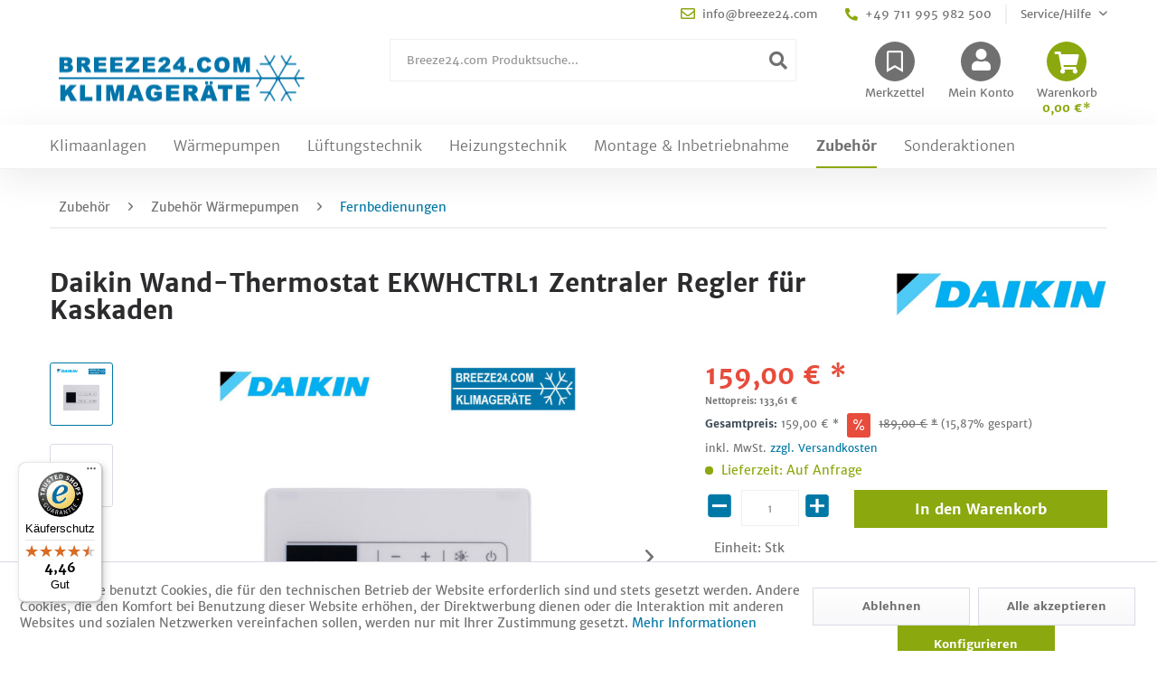

--- FILE ---
content_type: text/html; charset=UTF-8
request_url: https://www.breeze24.com/zubehoer/zubehoer-waermepumpen/fernbedienungen/daikin-wand-thermostat-ekwhctrl1-zentraler-regler-fuer-kaskaden
body_size: 35830
content:
<!DOCTYPE html> <html class="no-js" lang="de" itemscope="itemscope" itemtype="https://schema.org/WebPage"> <head> <meta charset="utf-8"><script>window.dataLayer = window.dataLayer || [];</script><script>window.dataLayer.push({"ecommerce":{"detail":{"actionField":{"list":"Fernbedienungen"},"products":[{"name":"Daikin Wand-Thermostat EKWHCTRL1 Zentraler Regler f\u00fcr Kaskaden","id":"22402","price":"159","brand":"Daikin","category":"Fernbedienungen","variant":""}]},"currencyCode":"EUR"},"google_tag_params":{"ecomm_pagetype":"product","ecomm_prodid":"22402"}});</script><!-- WbmTagManager -->
<script>
(function(w,d,s,l,i){w[l]=w[l]||[];w[l].push({'gtm.start':new Date().getTime(),event:'gtm.js'});var f=d.getElementsByTagName(s)[0],j=d.createElement(s),dl=l!='dataLayer'?'&l='+l:'';j.async=true;j.src='https://www.googletagmanager.com/gtm.js?id='+i+dl+'';f.parentNode.insertBefore(j,f);})(window,document,'script','dataLayer','GTM-KHR7B9');
</script>
<!-- End WbmTagManager --> <meta name="author" content="WobiTec GmbH" /> <meta name="robots" content="index,follow" /> <meta name="revisit-after" content="15 days" /> <meta name="keywords" content=" " /> <meta name="description" content="Daikin Wand-Thermostat EKWHCTRL1 zentraler Regler für Kaskaden. Zentraler LCD-Wandregler mit Temperaturfühler und weißem Gehäuse, für bis zu 30 Konve…" /> <meta property="og:type" content="product" /> <meta property="og:site_name" content="Breeze24.com" /> <meta property="og:url" content="https://www.breeze24.com/zubehoer/zubehoer-waermepumpen/fernbedienungen/daikin-wand-thermostat-ekwhctrl1-zentraler-regler-fuer-kaskaden" /> <meta property="og:title" content="Daikin Wand-Thermostat EKWHCTRL1 Zentraler Regler für Kaskaden" /> <meta property="og:description" content="" /> <meta property="og:image" content="https://breeze24.b-cdn.net/media/image/9a/3f/1e/EKWHCTRL1_22011_800x800.jpg" /> <meta property="product:brand" content="Daikin" /> <meta property="product:price" content="159,00" /> <meta property="product:product_link" content="https://www.breeze24.com/zubehoer/zubehoer-waermepumpen/fernbedienungen/daikin-wand-thermostat-ekwhctrl1-zentraler-regler-fuer-kaskaden" /> <meta name="twitter:card" content="product" /> <meta name="twitter:site" content="Breeze24.com" /> <meta name="twitter:title" content="Daikin Wand-Thermostat EKWHCTRL1 Zentraler Regler für Kaskaden" /> <meta name="twitter:description" content="" /> <meta name="twitter:image" content="https://breeze24.b-cdn.net/media/image/9a/3f/1e/EKWHCTRL1_22011_800x800.jpg" /> <meta itemprop="copyrightHolder" content="Breeze24.com" /> <meta itemprop="copyrightYear" content="2017" /> <meta itemprop="isFamilyFriendly" content="True" /> <meta itemprop="image" content="https://breeze24.b-cdn.net/media/image/6a/18/0b/logo.png" /> <meta name="viewport" content="width=device-width, initial-scale=1.0"> <meta name="mobile-web-app-capable" content="yes"> <meta name="apple-mobile-web-app-title" content="Breeze24.com"> <meta name="apple-mobile-web-app-capable" content="yes"> <meta name="apple-mobile-web-app-status-bar-style" content="default"> <meta name="google-site-verification" content="cuQoxInozfV_Ri6dT0Ri9YVtmdoIOKwJs2A3ZeUvZP4" /> <link rel="apple-touch-icon-precomposed" href="/themes/Frontend/Responsive/frontend/_public/src/img/apple-touch-icon-precomposed.png"> <link rel="shortcut icon" href="https://breeze24.b-cdn.net/media/unknown/d9/0c/f4/favicon.ico"> <meta name="msapplication-navbutton-color" content="#0078A5" /> <meta name="application-name" content="Breeze24.com" /> <meta name="msapplication-starturl" content="https://www.breeze24.com/" /> <meta name="msapplication-window" content="width=1024;height=768" /> <meta name="msapplication-TileImage" content="/themes/Frontend/Responsive/frontend/_public/src/img/win-tile-image.png"> <meta name="msapplication-TileColor" content="#0078A5"> <meta name="theme-color" content="#0078A5" /> <link rel="canonical" href="https://www.breeze24.com/zubehoer/zubehoer-waermepumpen/fernbedienungen/daikin-wand-thermostat-ekwhctrl1-zentraler-regler-fuer-kaskaden" /> <title itemprop="name">Daikin Wand-Thermostat EKWHCTRL1 Zentraler Regler für Kaskaden | Fernbedienungen | Zubehör Wärmepumpen | Zubehör | Breeze24.com</title> <link href="/web/cache/1722408428_5a1b55df5f02c5fcd04e3ba4aa031594.css" media="all" rel="stylesheet" type="text/css" /> <script type="text/javascript">
var bilobaFacebookPixelConfig = window.bilobaFacebookPixelConfig = {"currency":"EUR","enabled":true,"id":"525392051717497","noscript":true,"optout":true,"respect_dnt":true,"cookie_note_mode":1,"show_cookie_note":true};
</script> <script type="text/javascript">
var fbpDisableStr = 'fbp-disable-525392051717497';
if (document.cookie.indexOf(fbpDisableStr + '=true') > -1) {
window[fbpDisableStr] = true;
loadFacebookPixel = false;
}
// Opt-out function
function fbpOptout() {
document.cookie = fbpDisableStr + '=true; expires=Thu, 31 Dec 2199 23:59:59 UTC; path=/';
window[fbpDisableStr] = true;
loadFacebookPixel = false;
}
var bilobaFacebookPixel = {
isCookieAllowed: function() {
if(document.cookie.indexOf('cookieDeclined=1') !== -1) {
return false;
}
if(document.cookie.indexOf('allowCookie=1') !== -1) {
return true;
}
return document.cookie.indexOf('"name":"biloba_facebook_pixel","active":true') !== -1;
},
isDntValid: function() {
if(bilobaFacebookPixelConfig.respect_dnt == false) {
return true;
}
// check if dnt is available
if (window.doNotTrack || navigator.doNotTrack || navigator.msDoNotTrack) {
// check if dnt is active
if (window.doNotTrack == "1" || navigator.doNotTrack == "yes" || navigator.doNotTrack == "1" || navigator.msDoNotTrack == "1") {
return false;
}
}
return true;
},
isOptout: function() {
var fbpDisableStr = 'fbp-disable-' + bilobaFacebookPixelConfig.id;
if (document.cookie.indexOf(fbpDisableStr + '=true') > -1) {
return true;
}
return false;
},
shouldLoad: function() {
return this.isCookieAllowed() && this.isDntValid() && !this.isOptout();
}
};
if(bilobaFacebookPixel.shouldLoad()) {
!function(f,b,e,v,n,t,s){if(f.fbq)return;n=f.fbq=function(){n.callMethod?
n.callMethod.apply(n,arguments):n.queue.push(arguments)};if(!f._fbq)f._fbq=n;
n.push=n;n.loaded=!0;n.version='2.0';n.queue=[];t=b.createElement(e);t.async=!0;
t.src=v;s=b.getElementsByTagName(e)[0];s.parentNode.insertBefore(t,s)}(window,
document,'script','https://connect.facebook.net/en_US/fbevents.js');
} else {
bilobaFacebookPixelConfig.enabled = false;
var fbq = window.fbq = function(){};
}
fbq('init', '525392051717497');
fbq('track', "PageView");
</script> </head> <body class="is--ctl-detail is--act-index" ><!-- WbmTagManager (noscript) -->
<noscript><iframe src="https://www.googletagmanager.com/ns.html?id=GTM-KHR7B9"
            height="0" width="0" style="display:none;visibility:hidden"></iframe></noscript>
<!-- End WbmTagManager (noscript) --> <noscript><img height="1" width="1" style="display:none" src="https://www.facebook.com/tr?id=525392051717497&ev=PageView&noscript=1"/></noscript> <script type="text/javascript">
if(fbq) fbq('track', 'ViewContent', {
content_type: 'product',
content_ids: ['22402'],
content_name: 'Daikin Wand-Thermostat EKWHCTRL1 Zentraler Regler für Kaskaden',
content_category: 'Fernbedienungen',
value: 159,
currency: 'EUR',
contents: [{
id: '22402',
item_price: '159',
quantity: 1
}]
});
</script> <div class="page-wrap"> <noscript class="noscript-main"> <div class="alert is--warning"> <div class="alert--icon"> <i class="icon--element icon--warning"></i> </div> <div class="alert--content"> Um Breeze24.com in vollem Umfang nutzen zu k&ouml;nnen, empfehlen wir Ihnen Javascript in Ihrem Browser zu aktiveren. </div> </div> </noscript> <header class="header-main"> <div class="top-bar"> <div class="container block-group"> <nav class="top-bar--navigation block" role="menubar">   <a href="mailto:info@breeze24.com" class="navigation--entry entry--mail" role="menuitem"> <i class="far fa-envelope"></i> info@breeze24.com </a> <a href="tel:+49 711 995 982 500" class="navigation--entry entry--phone" role="menuitem"> <i class="fas fa-phone fa-flip-horizontal"></i> +49 711 995 982 500 </a> <div class="navigation--entry entry--service has--drop-down" role="menuitem" aria-haspopup="true" data-drop-down-menu="true"> <i class="icon--service"></i> Service/Hilfe <ul class="service--list is--rounded" role="menu"> <li class="service--entry" role="menuitem"> <a class="service--link" href="javascript:openCookieConsentManager()" title="Cookie-Einstellungen" > Cookie-Einstellungen </a> </li> <li class="service--entry" role="menuitem"> <a class="service--link" href="https://www.breeze24.com/stellenangebote" title="Stellenangebote" > Stellenangebote </a> </li> <li class="service--entry" role="menuitem"> <a class="service--link" href="https://www.breeze24.com/ueber-breeze24" title="Über Breeze24" > Über Breeze24 </a> </li> <li class="service--entry" role="menuitem"> <a class="service--link" href="https://www.breeze24.com/kontaktformular" title="Kontakt" target="_self"> Kontakt </a> </li> <li class="service--entry" role="menuitem"> <a class="service--link" href="https://www.breeze24.com/versand-und-zahlungsbedingungen" title="Versand und Zahlungsbedingungen" > Versand und Zahlungsbedingungen </a> </li> <li class="service--entry" role="menuitem"> <a class="service--link" href="https://www.breeze24.com/widerrufsrecht" title="Widerrufsrecht" > Widerrufsrecht </a> </li> <li class="service--entry" role="menuitem"> <a class="service--link" href="https://www.breeze24.com/datenschutz" title="Datenschutz" > Datenschutz </a> </li> <li class="service--entry" role="menuitem"> <a class="service--link" href="https://www.breeze24.com/agb" title="AGB" > AGB </a> </li> <li class="service--entry" role="menuitem"> <a class="service--link" href="https://www.breeze24.com/impressum" title="Impressum" > Impressum </a> </li> </ul> </div> </nav> </div> </div> <div class="container header--navigation"> <div class="logo-main block-group" role="banner"> <div class="logo--shop block"> <a class="logo--link" href="https://www.breeze24.com/" title="Breeze24.com - zur Startseite wechseln"> <picture> <source srcset="https://breeze24.b-cdn.net/media/image/6a/18/0b/logo.png" media="(min-width: 78.75em)"> <source srcset="https://breeze24.b-cdn.net/media/image/6a/18/0b/logo.png" media="(min-width: 64em)"> <source srcset="https://breeze24.b-cdn.net/media/image/6a/18/0b/logo.png" media="(min-width: 48em)"> <img srcset="https://breeze24.b-cdn.net/media/image/6a/18/0b/logo.png" alt="Breeze24.com - zur Startseite wechseln" /> </picture> </a> </div> <a href="mailto:info@breeze24.com" class="topbar-mobile-link link--mail" role="menuitem"> <i class="far fa-envelope"></i> </a> <a href="tel:+49 711 995 982 500" class="topbar-mobile-link link--phone" role="menuitem"> <i class="fas fa-phone fa-flip-horizontal"></i> </a> </div> <nav class="shop--navigation block-group"> <ul class="navigation--list block-group" role="menubar"> <li class="navigation--entry entry--menu-left" role="menuitem"> <a class="entry--link entry--trigger btn is--icon-left" href="#offcanvas--left" data-offcanvas="true" data-offCanvasSelector=".sidebar-main" aria-label="Menü"> <i class="icon--menu"></i> Menü </a> </li> <li class="navigation--entry entry--search" role="menuitem" data-search="true" aria-haspopup="true"> <a class="btn entry--link entry--trigger" href="#show-hide--search" title="Suche anzeigen / schließen"> <i class="fas fa-search"></i> <span class="search--display">Suchen</span> </a> <form action="/search" method="get" class="main-search--form"> <input type="search" name="sSearch" aria-label="Breeze24.com Produktsuche..." class="main-search--field" autocomplete="off" autocapitalize="off" placeholder="Breeze24.com Produktsuche..." maxlength="30" /> <button type="submit" class="main-search--button" aria-label="Suchen"> <i class="fas fa-search"></i> <span class="main-search--text">Suchen</span> </button> <div class="form--ajax-loader">&nbsp;</div> </form> <div class="main-search--results"></div> </li> 
    <li class="navigation--entry entry--notepad" role="menuitem">
        <a href="https://www.breeze24.com/note" title="Merkzettel" class="btn">
            <i class="far fa-bookmark"></i>
                        <span class="notepad--display">
                Merkzettel
            </span>
        </a>
    </li>




    <li class="navigation--entry entry--account"
        role="menuitem"
        data-offcanvas="true"
        data-offCanvasSelector=".account--dropdown-navigation">
        
    <a href="https://www.breeze24.com/account"
       title="Mein Konto"
       class="btn is--icon-left entry--link account--link">
        <i class="fas fa-user"></i>
                    <span class="account--display">
                        Mein Konto
                    </span>
            </a>


            </li>




    <li class="navigation--entry entry--cart" role="menuitem">
        <a class="btn is--icon-left cart--link" href="https://www.breeze24.com/checkout/cart" title="Warenkorb">
            <span class="badge is--primary is--minimal cart--quantity is--hidden">0</span>

            <i class="fas fa-shopping-cart"></i>

            <span class="cart--display">
                                    Warenkorb
                            </span>

            <span class="cart--amount">
                0,00&nbsp;&euro;*
            </span>
        </a>
        <div class="ajax-loader">&nbsp;</div>
    </li>



	

<script type="text/javascript">
window.facebookPixelCartInfo = {
	value: 0,
	currency: bilobaFacebookPixelConfig.currency
};

</script>

 </ul> </nav> <div class="container--ajax-cart" data-collapse-cart="true" data-displayMode="offcanvas"></div> </div> </header> <nav class="navigation-main"> <div class="container"> <div class="wrapper" data-menu-scroller="true" data-listSelector=".navigation--list.container" data-viewPortSelector=".navigation--list-wrapper"> <div class="navigation--list-wrapper"> <ul class="navigation--list container" role="menubar" itemscope="itemscope" itemtype="https://schema.org/SiteNavigationElement"> <li class="navigation--entry" role="menuitem"><a class="navigation--link" href="https://www.breeze24.com/klimaanlagen" title="Klimaanlagen" aria-label="Klimaanlagen" itemprop="url"><span itemprop="name">Klimaanlagen</span></a></li><li class="navigation--entry" role="menuitem"><a class="navigation--link" href="https://www.breeze24.com/waermepumpen" title="Wärmepumpen" aria-label="Wärmepumpen" itemprop="url"><span itemprop="name">Wärmepumpen</span></a></li><li class="navigation--entry" role="menuitem"><a class="navigation--link" href="https://www.breeze24.com/lueftungstechnik" title="Lüftungstechnik" aria-label="Lüftungstechnik" itemprop="url"><span itemprop="name">Lüftungstechnik</span></a></li><li class="navigation--entry" role="menuitem"><a class="navigation--link" href="https://www.breeze24.com/heizungstechnik" title="Heizungstechnik" aria-label="Heizungstechnik" itemprop="url"><span itemprop="name">Heizungstechnik</span></a></li><li class="navigation--entry" role="menuitem"><a class="navigation--link" href="https://www.breeze24.com/montage-inbetriebnahme" title="Montage & Inbetriebnahme" aria-label="Montage & Inbetriebnahme" itemprop="url"><span itemprop="name">Montage & Inbetriebnahme</span></a></li><li class="navigation--entry is--active" role="menuitem"><a class="navigation--link is--active" href="https://www.breeze24.com/zubehoer" title="Zubehör" aria-label="Zubehör" itemprop="url"><span itemprop="name">Zubehör</span></a></li><li class="navigation--entry" role="menuitem"><a class="navigation--link" href="https://www.breeze24.com/sonderaktionen" title="Sonderaktionen" aria-label="Sonderaktionen" itemprop="url"><span itemprop="name">Sonderaktionen</span></a></li> </ul> </div> </div> <div class="advanced-menu" data-advanced-menu="true" data-hoverDelay="250"> <div class="menu--container menu-br-290"> <div class="mega-menu"> <ul class="mega-menu--main-categories"> <li class="mega-menu--item is--active" data-menu-id="1"> <a href="https://www.breeze24.com/klimaanlagen/klimaanlage-sets" class="mega-menu--link">Klimaanlage Sets<i class="fas fa-chevron-right"></i></a> </li> <li class="mega-menu--item" data-menu-id="2"> <a href="https://www.breeze24.com/klimaanlagen/innengeraete" class="mega-menu--link">Innengeräte<i class="fas fa-chevron-right"></i></a> </li> <li class="mega-menu--item" data-menu-id="3"> <a href="https://www.breeze24.com/klimaanlagen/aussengeraete" class="mega-menu--link">Außengeräte<i class="fas fa-chevron-right"></i></a> </li> <li class="mega-menu--item" data-menu-id="4"> <a href="https://www.breeze24.com/klimaanlagen/mobile-geraete" class="mega-menu--link">Mobile Geräte<i class="fas fa-chevron-right"></i></a> </li> </ul> <div class="content--wrapper has--content"> <ul class="menu--list menu--level-0 columns--3" style="width: 100%;" data-target-menu="1"> <li class="menu--list-item item--level-0" style="width: 100%"> <img class="cat--img" src="https://breeze24.b-cdn.net/media/image/1c/82/dc/Icon1-Mono-MultisplitrPOoMQqxvK83I_14152_591x592_200x200.jpg"> <a href="https://www.breeze24.com/klimaanlagen/klimaanlage-sets/monosplit-und-multisplit-set" class="menu--list-item-link" title="Monosplit und Multisplit Set"> Monosplit und Multisplit Set </a> <ul class="menu--list menu--level-1 columns--3" data-target-menu="1"> <li class="menu--list-item item--level-1"> <a href="https://www.breeze24.com/klimaanlagen/klimaanlage-sets/monosplit-und-multisplit-set/monosplit" class="menu--list-item-link" title="Monosplit"> <i class="fas fa-chevron-right"></i> Monosplit </a> </li> <li class="menu--list-item item--level-1"> <a href="https://www.breeze24.com/klimaanlagen/klimaanlage-sets/monosplit-und-multisplit-set/multisplit" class="menu--list-item-link" title="Multisplit"> <i class="fas fa-chevron-right"></i> Multisplit </a> </li> </ul> </li> <li class="menu--list-item item--level-0" style="width: 100%"> <img class="cat--img" src="https://breeze24.b-cdn.net/media/image/f3/b9/5a/Icon-Simultan-Seta4evyTMqU1Nmz_14153_591x591_200x200.jpg"> <a href="https://www.breeze24.com/klimaanlagen/klimaanlage-sets/simultan-set" class="menu--list-item-link" title="Simultan Set"> Simultan Set </a> <ul class="menu--list menu--level-1 columns--3" data-target-menu="1"> <li class="menu--list-item item--level-1"> <a href="https://www.breeze24.com/klimaanlagen/klimaanlage-sets/simultan-set/simultan-set-mit-2-innengeraeten" class="menu--list-item-link" title="Simultan Set mit 2 Innengeräten"> <i class="fas fa-chevron-right"></i> Simultan Set mit 2 Innengeräten </a> </li> </ul> </li> <li class="menu--list-item item--level-0" style="width: 100%"> <img class="cat--img" src="https://breeze24.b-cdn.net/media/image/4a/4a/1a/Icon-VRV-SetJE07rGCg39dMg_14154_591x591_200x200.jpg"> <a href="https://www.breeze24.com/klimaanlagen/klimaanlage-sets/vrfvrv-set" class="menu--list-item-link" title="VRF/VRV Set"> VRF/VRV Set </a> <ul class="menu--list menu--level-1 columns--3" data-target-menu="1"> <li class="menu--list-item item--level-1"> <a href="https://www.breeze24.com/klimaanlagen/klimaanlage-sets/vrfvrv-set/vrfvrv-set-mit-bis-zu-10-innengeraet" class="menu--list-item-link" title="VRF/VRV Set mit bis zu 10 Innengerät"> <i class="fas fa-chevron-right"></i> VRF/VRV Set mit bis zu 10 Innengerät </a> </li> <li class="menu--list-item item--level-1"> <a href="https://www.breeze24.com/klimaanlagen/klimaanlage-sets/vrfvrv-set/vrfvrv-set-mit-mehr-als-10-innengeraeten" class="menu--list-item-link" title="VRF/VRV Set mit mehr als 10 Innengeräten"> <i class="fas fa-chevron-right"></i> VRF/VRV Set mit mehr als 10 Innengeräten </a> </li> </ul> </li> <li class="menu--list-item item--level-0" style="width: 100%"> <img class="cat--img" src="https://breeze24.b-cdn.net/media/image/b7/c4/be/Icon_Tower_Set0Q5WH9S9an3xW_14155_591x591_200x200.jpg"> <a href="https://www.breeze24.com/klimaanlagen/klimaanlage-sets/set-tower-anlagen" class="menu--list-item-link" title="Set Tower Anlagen"> Set Tower Anlagen </a> </li> <li class="menu--list-item item--level-0" style="width: 100%"> <img class="cat--img" src="https://breeze24.b-cdn.net/media/image/4a/17/ce/T-rluftschleier-Setl23Ptl7jVv5SJ_14156_591x591_200x200.jpg"> <a href="https://www.breeze24.com/klimaanlagen/klimaanlage-sets/set-tuerluftschleieranlagen" class="menu--list-item-link" title="Set Türluftschleieranlagen"> Set Türluftschleieranlagen </a> </li> <li class="menu--list-item item--level-0" style="width: 100%"> <img class="cat--img" src="https://breeze24.b-cdn.net/media/image/35/26/18/Kompaktklimager-te1DB6rBLuaxxRz_14158_591x591_200x200.jpg"> <a href="https://www.breeze24.com/klimaanlagen/klimaanlage-sets/kompakt-fensterklimageraete" class="menu--list-item-link" title="Kompakt- / Fensterklimageräte"> Kompakt- / Fensterklimageräte </a> </li> <li class="menu--list-item item--level-0" style="width: 100%"> <img class="cat--img" src="https://breeze24.b-cdn.net/media/image/a8/44/96/Aquabox_14159_591x591_200x200.jpg"> <a href="https://www.breeze24.com/klimaanlagen/klimaanlage-sets/set-aquaboxen" class="menu--list-item-link" title="Set Aquaboxen"> Set Aquaboxen </a> </li> <li class="menu--list-item item--level-0" style="width: 100%"> <img class="cat--img" src="https://breeze24.b-cdn.net/media/image/eb/c1/3d/Set-Verdampfer_19159_591x591_200x200.jpg"> <a href="https://www.breeze24.com/klimaanlagen/klimaanlage-sets/set-direktverdampfung-fuer-lueftungsgeraete" class="menu--list-item-link" title="Set Direktverdampfung für Lüftungsgeräte"> Set Direktverdampfung für Lüftungsgeräte </a> </li> </ul> <ul class="menu--list menu--level-0 columns--3" style="width: 100%;" data-target-menu="2"> <li class="menu--list-item item--level-0" style="width: 100%"> <img class="cat--img" src="https://breeze24.b-cdn.net/media/image/fe/c0/72/Splitgeraete-Breeze_21682_591x591_200x200.jpg"> <a href="https://www.breeze24.com/klimaanlagen/innengeraete/innengeraete-split-systeme" class="menu--list-item-link" title="Innengeräte Split-Systeme"> Innengeräte Split-Systeme </a> <ul class="menu--list menu--level-1 columns--3" data-target-menu="2"> <li class="menu--list-item item--level-1"> <a href="https://www.breeze24.com/klimaanlagen/innengeraete/innengeraete-split-systeme/wandgeraete" class="menu--list-item-link" title="Wandgeräte"> <i class="fas fa-chevron-right"></i> Wandgeräte </a> </li> <li class="menu--list-item item--level-1"> <a href="https://www.breeze24.com/klimaanlagen/innengeraete/innengeraete-split-systeme/truhengeraete" class="menu--list-item-link" title="Truhengeräte"> <i class="fas fa-chevron-right"></i> Truhengeräte </a> </li> <li class="menu--list-item item--level-1"> <a href="https://www.breeze24.com/klimaanlagen/innengeraete/innengeraete-split-systeme/deckenunterbaugeraete" class="menu--list-item-link" title="Deckenunterbaugeräte"> <i class="fas fa-chevron-right"></i> Deckenunterbaugeräte </a> </li> <li class="menu--list-item item--level-1"> <a href="https://www.breeze24.com/klimaanlagen/innengeraete/innengeraete-split-systeme/1-wege-deckenkassette" class="menu--list-item-link" title="1-Wege-Deckenkassette"> <i class="fas fa-chevron-right"></i> 1-Wege-Deckenkassette </a> </li> <li class="menu--list-item item--level-1"> <a href="https://www.breeze24.com/klimaanlagen/innengeraete/innengeraete-split-systeme/4-wege-deckenkassette" class="menu--list-item-link" title="4-Wege-Deckenkassette"> <i class="fas fa-chevron-right"></i> 4-Wege-Deckenkassette </a> </li> <li class="menu--list-item item--level-1"> <a href="https://www.breeze24.com/klimaanlagen/innengeraete/innengeraete-split-systeme/4-wege-deckenkassette-euro-raster" class="menu--list-item-link" title="4-Wege-Deckenkassette Euro-Raster"> <i class="fas fa-chevron-right"></i> 4-Wege-Deckenkassette Euro-Raster </a> </li> <li class="menu--list-item item--level-1"> <a href="https://www.breeze24.com/klimaanlagen/innengeraete/innengeraete-split-systeme/kanalgeraete" class="menu--list-item-link" title="Kanalgeräte"> <i class="fas fa-chevron-right"></i> Kanalgeräte </a> </li> <li class="menu--list-item item--level-1"> <a href="https://www.breeze24.com/klimaanlagen/innengeraete/innengeraete-split-systeme/tower" class="menu--list-item-link" title="Tower"> <i class="fas fa-chevron-right"></i> Tower </a> </li> <li class="menu--list-item item--level-1"> <a href="https://www.breeze24.com/klimaanlagen/innengeraete/innengeraete-split-systeme/tuerluftschleier" class="menu--list-item-link" title="Türluftschleier"> <i class="fas fa-chevron-right"></i> Türluftschleier </a> </li> <li class="menu--list-item item--level-1"> <a href="https://www.breeze24.com/klimaanlagen/innengeraete/innengeraete-split-systeme/waermetauscher-anschlussmodul" class="menu--list-item-link" title="Wärmetauscher-Anschlussmodul"> <i class="fas fa-chevron-right"></i> Wärmetauscher-Anschlussmodul </a> </li> <li class="menu--list-item item--level-1"> <a href="https://www.breeze24.com/klimaanlagen/innengeraete/innengeraete-split-systeme/aquaboxen" class="menu--list-item-link" title="Aquaboxen"> <i class="fas fa-chevron-right"></i> Aquaboxen </a> </li> </ul> </li> <li class="menu--list-item item--level-0" style="width: 100%"> <img class="cat--img" src="https://breeze24.b-cdn.net/media/image/08/c0/86/VRV-Geraete-Breeze_21683_591x591_200x200.jpg"> <a href="https://www.breeze24.com/klimaanlagen/innengeraete/innengeraete-vrfvrv" class="menu--list-item-link" title="Innengeräte (VRF/VRV)"> Innengeräte (VRF/VRV) </a> <ul class="menu--list menu--level-1 columns--3" data-target-menu="2"> <li class="menu--list-item item--level-1"> <a href="https://www.breeze24.com/klimaanlagen/innengeraete/innengeraete-vrfvrv/wandgeraete" class="menu--list-item-link" title="Wandgeräte"> <i class="fas fa-chevron-right"></i> Wandgeräte </a> </li> <li class="menu--list-item item--level-1"> <a href="https://www.breeze24.com/klimaanlagen/innengeraete/innengeraete-vrfvrv/deckenunterbaugeraete" class="menu--list-item-link" title="Deckenunterbaugeräte"> <i class="fas fa-chevron-right"></i> Deckenunterbaugeräte </a> </li> <li class="menu--list-item item--level-1"> <a href="https://www.breeze24.com/klimaanlagen/innengeraete/innengeraete-vrfvrv/truhengeraete" class="menu--list-item-link" title="Truhengeräte"> <i class="fas fa-chevron-right"></i> Truhengeräte </a> </li> <li class="menu--list-item item--level-1"> <a href="https://www.breeze24.com/klimaanlagen/innengeraete/innengeraete-vrfvrv/1-wege-deckenkassette" class="menu--list-item-link" title="1-Wege-Deckenkassette"> <i class="fas fa-chevron-right"></i> 1-Wege-Deckenkassette </a> </li> <li class="menu--list-item item--level-1"> <a href="https://www.breeze24.com/klimaanlagen/innengeraete/innengeraete-vrfvrv/1-wege-deckenkassette-euro-raster" class="menu--list-item-link" title="1-Wege-Deckenkassette Euro-Raster"> <i class="fas fa-chevron-right"></i> 1-Wege-Deckenkassette Euro-Raster </a> </li> <li class="menu--list-item item--level-1"> <a href="https://www.breeze24.com/klimaanlagen/innengeraete/innengeraete-vrfvrv/2-wege-deckenkassette" class="menu--list-item-link" title="2-Wege-Deckenkassette"> <i class="fas fa-chevron-right"></i> 2-Wege-Deckenkassette </a> </li> <li class="menu--list-item item--level-1"> <a href="https://www.breeze24.com/klimaanlagen/innengeraete/innengeraete-vrfvrv/4-wege-deckenkassette" class="menu--list-item-link" title="4-Wege-Deckenkassette"> <i class="fas fa-chevron-right"></i> 4-Wege-Deckenkassette </a> </li> <li class="menu--list-item item--level-1"> <a href="https://www.breeze24.com/klimaanlagen/innengeraete/innengeraete-vrfvrv/4-wege-deckenkassette-euro-raster" class="menu--list-item-link" title="4-Wege-Deckenkassette Euro-Raster"> <i class="fas fa-chevron-right"></i> 4-Wege-Deckenkassette Euro-Raster </a> </li> <li class="menu--list-item item--level-1"> <a href="https://www.breeze24.com/klimaanlagen/innengeraete/innengeraete-vrfvrv/kanalgeraete" class="menu--list-item-link" title="Kanalgeräte"> <i class="fas fa-chevron-right"></i> Kanalgeräte </a> </li> <li class="menu--list-item item--level-1"> <a href="https://www.breeze24.com/klimaanlagen/innengeraete/innengeraete-vrfvrv/kanalgeraete-mit-ansaugpaneel-in-euro-raster" class="menu--list-item-link" title="Kanalgeräte mit Ansaugpaneel in Euro-Raster"> <i class="fas fa-chevron-right"></i> Kanalgeräte mit Ansaugpaneel in Euro-Raster </a> </li> <li class="menu--list-item item--level-1"> <a href="https://www.breeze24.com/klimaanlagen/innengeraete/innengeraete-vrfvrv/tuerluftschleier" class="menu--list-item-link" title="Türluftschleier"> <i class="fas fa-chevron-right"></i> Türluftschleier </a> </li> <li class="menu--list-item item--level-1"> <a href="https://www.breeze24.com/klimaanlagen/innengeraete/innengeraete-vrfvrv/waermetauschermodule" class="menu--list-item-link" title="Wärmetauschermodule"> <i class="fas fa-chevron-right"></i> Wärmetauschermodule </a> </li> </ul> </li> <li class="menu--list-item item--level-0" style="width: 100%"> <img class="cat--img" src="https://breeze24.b-cdn.net/media/image/6e/a3/9f/Wassergekuehlt-Breeze_21684_591x591_200x200.jpg"> <a href="https://www.breeze24.com/klimaanlagen/innengeraete/innengeraete-wassergekuehlt" class="menu--list-item-link" title="Innengeräte wassergekühlt"> Innengeräte wassergekühlt </a> <ul class="menu--list menu--level-1 columns--3" data-target-menu="2"> <li class="menu--list-item item--level-1"> <a href="https://www.breeze24.com/klimaanlagen/innengeraete/innengeraete-wassergekuehlt/wandgeraete" class="menu--list-item-link" title="Wandgeräte"> <i class="fas fa-chevron-right"></i> Wandgeräte </a> </li> <li class="menu--list-item item--level-1"> <a href="https://www.breeze24.com/klimaanlagen/innengeraete/innengeraete-wassergekuehlt/truhengeraete" class="menu--list-item-link" title="Truhengeräte"> <i class="fas fa-chevron-right"></i> Truhengeräte </a> </li> <li class="menu--list-item item--level-1"> <a href="https://www.breeze24.com/klimaanlagen/innengeraete/innengeraete-wassergekuehlt/deckenunterbaugeraete" class="menu--list-item-link" title="Deckenunterbaugeräte"> <i class="fas fa-chevron-right"></i> Deckenunterbaugeräte </a> </li> <li class="menu--list-item item--level-1"> <a href="https://www.breeze24.com/klimaanlagen/innengeraete/innengeraete-wassergekuehlt/4-wege-deckenkassette" class="menu--list-item-link" title="4-Wege-Deckenkassette"> <i class="fas fa-chevron-right"></i> 4-Wege-Deckenkassette </a> </li> <li class="menu--list-item item--level-1"> <a href="https://www.breeze24.com/klimaanlagen/innengeraete/innengeraete-wassergekuehlt/4-wege-deckenkassette-euroraster" class="menu--list-item-link" title="4-Wege-Deckenkassette Euroraster"> <i class="fas fa-chevron-right"></i> 4-Wege-Deckenkassette Euroraster </a> </li> <li class="menu--list-item item--level-1"> <a href="https://www.breeze24.com/klimaanlagen/innengeraete/innengeraete-wassergekuehlt/kanalgeraete" class="menu--list-item-link" title="Kanalgeräte"> <i class="fas fa-chevron-right"></i> Kanalgeräte </a> </li> </ul> </li> </ul> <ul class="menu--list menu--level-0 columns--3" style="width: 100%;" data-target-menu="3"> <li class="menu--list-item item--level-0" style="width: 100%"> <img class="cat--img" src="https://breeze24.b-cdn.net/media/image/c2/78/98/AussengeraetSplit_14200_591x591_200x200.png"> <a href="https://www.breeze24.com/klimaanlagen/aussengeraete/aussengeraete-split-systeme" class="menu--list-item-link" title="Außengeräte Split-Systeme"> Außengeräte Split-Systeme </a> <ul class="menu--list menu--level-1 columns--3" data-target-menu="3"> <li class="menu--list-item item--level-1"> <a href="https://www.breeze24.com/klimaanlagen/aussengeraete/aussengeraete-split-systeme/aussengeraete-fuer-1-innengeraet" class="menu--list-item-link" title="Außengeräte für 1 Innengerät"> <i class="fas fa-chevron-right"></i> Außengeräte für 1 Innengerät </a> </li> <li class="menu--list-item item--level-1"> <a href="https://www.breeze24.com/klimaanlagen/aussengeraete/aussengeraete-split-systeme/aussengeraete-fuer-bis-zu-2-innengeraete" class="menu--list-item-link" title="Außengeräte für bis zu 2 Innengeräte"> <i class="fas fa-chevron-right"></i> Außengeräte für bis zu 2 Innengeräte </a> </li> <li class="menu--list-item item--level-1"> <a href="https://www.breeze24.com/klimaanlagen/aussengeraete/aussengeraete-split-systeme/aussengeraete-fuer-bis-zu-3-innengeraete" class="menu--list-item-link" title="Außengeräte für bis zu 3 Innengeräte"> <i class="fas fa-chevron-right"></i> Außengeräte für bis zu 3 Innengeräte </a> </li> <li class="menu--list-item item--level-1"> <a href="https://www.breeze24.com/klimaanlagen/aussengeraete/aussengeraete-split-systeme/aussengeraete-fuer-bis-zu-4-innengeraete" class="menu--list-item-link" title="Außengeräte für bis zu 4 Innengeräte"> <i class="fas fa-chevron-right"></i> Außengeräte für bis zu 4 Innengeräte </a> </li> <li class="menu--list-item item--level-1"> <a href="https://www.breeze24.com/klimaanlagen/aussengeraete/aussengeraete-split-systeme/aussengeraete-fuer-bis-zu-5-innengeraete" class="menu--list-item-link" title="Außengeräte für bis zu 5 Innengeräte"> <i class="fas fa-chevron-right"></i> Außengeräte für bis zu 5 Innengeräte </a> </li> <li class="menu--list-item item--level-1"> <a href="https://www.breeze24.com/klimaanlagen/aussengeraete/aussengeraete-split-systeme/aussengeraete-fuer-mehr-als-5-innengeraete" class="menu--list-item-link" title="Außengeräte für mehr als 5 Innengeräte"> <i class="fas fa-chevron-right"></i> Außengeräte für mehr als 5 Innengeräte </a> </li> </ul> </li> <li class="menu--list-item item--level-0" style="width: 100%"> <img class="cat--img" src="https://breeze24.b-cdn.net/media/image/4a/4a/1a/Icon-VRV-SetJE07rGCg39dMg_14154_591x591_200x200.jpg"> <a href="https://www.breeze24.com/klimaanlagen/aussengeraete/aussengeraete-fuer-simultanbetrieb-von-1-bis-4-innengeraete" class="menu--list-item-link" title="Außengeräte für Simultanbetrieb von 1 bis 4 Innengeräte"> Außengeräte für Simultanbetrieb von 1 bis 4 Innengeräte </a> </li> <li class="menu--list-item item--level-0" style="width: 100%"> <img class="cat--img" src="https://breeze24.b-cdn.net/media/image/4b/bd/02/AussengeraetVRV_14208_591x591_200x200.png"> <a href="https://www.breeze24.com/klimaanlagen/aussengeraete/aussengeraete-vrfvrv" class="menu--list-item-link" title="Außengeräte (VRF/VRV)"> Außengeräte (VRF/VRV) </a> </li> <li class="menu--list-item item--level-0" style="width: 100%"> <img class="cat--img" src="https://breeze24.b-cdn.net/media/image/60/5a/33/Kaltwassersatz-1-_14216_591x591_200x200.png"> <a href="https://www.breeze24.com/klimaanlagen/aussengeraete/kaltwassersaetze-verfluessiger" class="menu--list-item-link" title="Kaltwassersätze / Verflüssiger"> Kaltwassersätze / Verflüssiger </a> </li> </ul> <ul class="menu--list menu--level-0 columns--3" style="width: 100%;" data-target-menu="4"> <li class="menu--list-item item--level-0" style="width: 100%"> <img class="cat--img" src="https://breeze24.b-cdn.net/media/image/6a/9a/e9/Mobilmit_14210_591x591_200x200.png"> <a href="https://www.breeze24.com/klimaanlagen/mobile-geraete/mit-abluftschlauch" class="menu--list-item-link" title="mit Abluftschlauch"> mit Abluftschlauch </a> </li> <li class="menu--list-item item--level-0" style="width: 100%"> <img class="cat--img" src="https://breeze24.b-cdn.net/media/image/51/8f/d3/MobilSplit_14211_591x591_200x200.png"> <a href="https://www.breeze24.com/klimaanlagen/mobile-geraete/split-geraete" class="menu--list-item-link" title="Split-Geräte"> Split-Geräte </a> </li> </ul> </div> </div> <div class="mega-manufacturer"> <div class="mega-manufacturer--headline">Unsere Marken:</div> <div class="mega-manufacturer--list"> <div class="mega-manufacturer--list-items"> <img src="https://breeze24.b-cdn.net/media/image/g0/2f/90/Toshiba-Logo.jpg" alt="Toshiba" /> <img src="https://breeze24.b-cdn.net/media/image/f9/86/de/Mitsubishi-Heavy-Logo-1.jpg" alt="Mitsubishi-Heavy" /> <img src="https://breeze24.b-cdn.net/media/image/5c/83/5f/Mitsubishi-Electric-Logo.jpg" alt="Mitsubishi-Electric" /> <img src="https://breeze24.b-cdn.net/media/image/43/d2/8c/Samsung-Logo.jpg" alt="Samsung" /> <img src="https://breeze24.b-cdn.net/media/image/e3/e0/61/Daikin-Logo5b56ec279551a.jpg" alt="Daikin" /> <img src="https://breeze24.b-cdn.net/media/image/1f/c2/15/Panasonic-Logo.jpg" alt="Panasonic" /> </div> </div> </div> </div> <div class="menu--container menu-br-26"> <div class="mega-menu"> <ul class="mega-menu--main-categories"> <li class="mega-menu--item is--active" data-menu-id="1"> <a href="https://www.breeze24.com/waermepumpen/set-waermepumpen" class="mega-menu--link">Set Wärmepumpen<i class="fas fa-chevron-right"></i></a> </li> <li class="mega-menu--item" data-menu-id="2"> <a href="https://www.breeze24.com/waermepumpen/kompaktmonoblock-waermepumpen" class="mega-menu--link">Kompakt/Monoblock Wärmepumpen<i class="fas fa-chevron-right"></i></a> </li> <li class="mega-menu--item" data-menu-id="3"> <a href="https://www.breeze24.com/waermepumpen/aussengeraete" class="mega-menu--link">Außengeräte<i class="fas fa-chevron-right"></i></a> </li> <li class="mega-menu--item" data-menu-id="4"> <a href="https://www.breeze24.com/waermepumpen/wp-kaskaden" class="mega-menu--link">WP Kaskaden<i class="fas fa-chevron-right"></i></a> </li> <li class="mega-menu--item" data-menu-id="5"> <a href="https://www.breeze24.com/waermepumpen/brauchwasser-wp" class="mega-menu--link">Brauchwasser-WP<i class="fas fa-chevron-right"></i></a> </li> <li class="mega-menu--item" data-menu-id="6"> <a href="https://www.breeze24.com/waermepumpen/multi-waermepumpen" class="mega-menu--link">Multi+ Wärmepumpen<i class="fas fa-chevron-right"></i></a> </li> <li class="mega-menu--item" data-menu-id="7"> <a href="https://www.breeze24.com/waermepumpen/sole-waermepumpen" class="mega-menu--link">Sole Wärmepumpen<i class="fas fa-chevron-right"></i></a> </li> <li class="mega-menu--item" data-menu-id="8"> <a href="https://www.breeze24.com/waermepumpen/hybrid-wp-gas" class="mega-menu--link">Hybrid-WP / Gas<i class="fas fa-chevron-right"></i></a> </li> <li class="mega-menu--item" data-menu-id="9"> <a href="https://www.breeze24.com/waermepumpen/innengeraete" class="mega-menu--link">Innengeräte<i class="fas fa-chevron-right"></i></a> </li> <li class="mega-menu--item" data-menu-id="10"> <a href="https://www.breeze24.com/waermepumpen/wp-hydrobox-speicher" class="mega-menu--link">WP Hydrobox / Speicher<i class="fas fa-chevron-right"></i></a> </li> <li class="mega-menu--item" data-menu-id="11"> <a href="https://www.breeze24.com/waermepumpen/speicher" class="mega-menu--link">Speicher<i class="fas fa-chevron-right"></i></a> </li> <li class="mega-menu--item" data-menu-id="12"> <a href="https://www.breeze24.com/waermepumpen/solarthermie" class="mega-menu--link">Solarthermie<i class="fas fa-chevron-right"></i></a> </li> <li class="mega-menu--item" data-menu-id="13"> <a href="https://www.breeze24.com/waermepumpen/schwimmbad" class="mega-menu--link">Schwimmbad<i class="fas fa-chevron-right"></i></a> </li> </ul> <div class="content--wrapper has--content"> <ul class="menu--list menu--level-0 columns--3" style="width: 100%;" data-target-menu="1"> <li class="menu--list-item item--level-0" style="width: 100%"> <img class="cat--img" src="https://breeze24.b-cdn.net/media/image/42/c3/13/Waermepumpe_14213_591x591_200x_21403_200x200_200x200.png"> <a href="https://www.breeze24.com/waermepumpen/set-waermepumpen/lagerware-waldenbuch-sofort-versandfertig-oder-abholbereit" class="menu--list-item-link" title="Lagerware Waldenbuch &gt; &gt; &gt; sofort versandfertig oder abholbereit"> Lagerware Waldenbuch > > > sofort versandfertig oder abholbereit </a> </li> <li class="menu--list-item item--level-0" style="width: 100%"> <img class="cat--img" src="https://breeze24.b-cdn.net/media/image/42/c3/13/Waermepumpe_14213_591x591_200x_21403_200x200_200x200.png"> <a href="https://www.breeze24.com/waermepumpen/set-waermepumpen/zu-den-sets" class="menu--list-item-link" title="Zu den Sets"> Zu den Sets </a> </li> </ul> <ul class="menu--list menu--level-0 columns--3" style="width: 100%;" data-target-menu="2"> <li class="menu--list-item item--level-0" style="width: 100%"> <img class="cat--img" src="https://breeze24.b-cdn.net/media/image/04/49/a0/Aussengeraet-6_14207_591x591_200x200_21405_200x200_200x200.png"> <a href="https://www.breeze24.com/waermepumpen/kompaktmonoblock-waermepumpen/lagerware-waldenbuch-sofort-versandfertig-oder-abholbereit" class="menu--list-item-link" title="Lagerware Waldenbuch &gt; &gt; &gt; sofort versandfertig oder abholbereit"> Lagerware Waldenbuch > > > sofort versandfertig oder abholbereit </a> </li> <li class="menu--list-item item--level-0" style="width: 100%"> <img class="cat--img" src="https://breeze24.b-cdn.net/media/image/04/49/a0/Aussengeraet-6_14207_591x591_200x200_21405_200x200_200x200.png"> <a href="https://www.breeze24.com/waermepumpen/kompaktmonoblock-waermepumpen/zu-den-kompakt-waermepumpen" class="menu--list-item-link" title="Zu den Kompakt-Wärmepumpen"> Zu den Kompakt-Wärmepumpen </a> </li> </ul> <ul class="menu--list menu--level-0 columns--3" style="width: 100%;" data-target-menu="3"> <li class="menu--list-item item--level-0" style="width: 100%"> <span> <img class="cat--img" src="https://breeze24.b-cdn.net/media/image/c2/78/98/AussengeraetSplit_14200_591x591_200x200.png"> <a class="menu--list-item-link" href="https://www.breeze24.com/waermepumpen/aussengeraete">Außengeräte</a> </span> </li> </ul> <ul class="menu--list menu--level-0 columns--3" style="width: 100%;" data-target-menu="4"> <li class="menu--list-item item--level-0" style="width: 100%"> <span> <img class="cat--img" src="https://breeze24.b-cdn.net/media/image/05/ee/72/WP-Kaskaden-Breeze_21984_200x200_200x200.jpg"> <a class="menu--list-item-link" href="https://www.breeze24.com/waermepumpen/wp-kaskaden">WP Kaskaden</a> </span> </li> </ul> <ul class="menu--list menu--level-0 columns--3" style="width: 100%;" data-target-menu="5"> <li class="menu--list-item item--level-0" style="width: 100%"> <span> <img class="cat--img" src="https://breeze24.b-cdn.net/media/image/ef/11/07/Brauchwassser-WP-Breeze_20732_200x200_200x200.jpg"> <a class="menu--list-item-link" href="https://www.breeze24.com/waermepumpen/brauchwasser-wp">Brauchwasser-WP</a> </span> </li> </ul> <ul class="menu--list menu--level-0 columns--3" style="width: 100%;" data-target-menu="6"> <li class="menu--list-item item--level-0" style="width: 100%"> <span> <img class="cat--img" src="https://breeze24.b-cdn.net/media/image/0f/84/dc/Multi-Breeze_20807_200x200_200x200.jpg"> <a class="menu--list-item-link" href="https://www.breeze24.com/waermepumpen/multi-waermepumpen">Multi+ Wärmepumpen</a> </span> </li> </ul> <ul class="menu--list menu--level-0 columns--3" style="width: 100%;" data-target-menu="7"> <li class="menu--list-item item--level-0" style="width: 100%"> <span> <img class="cat--img" src="https://breeze24.b-cdn.net/media/image/34/11/f7/Kategorien-Sole-WP-Breeze_20985_200x200_200x200.jpg"> <a class="menu--list-item-link" href="https://www.breeze24.com/waermepumpen/sole-waermepumpen">Sole Wärmepumpen</a> </span> </li> </ul> <ul class="menu--list menu--level-0 columns--3" style="width: 100%;" data-target-menu="8"> <li class="menu--list-item item--level-0" style="width: 100%"> <img class="cat--img" src="https://breeze24.b-cdn.net/media/image/74/4b/2b/H-Hybrid-Sets_20511_200x200_200x200.jpg"> <a href="https://www.breeze24.com/waermepumpen/hybrid-wp-gas/hybrid-wp-gas-sets" class="menu--list-item-link" title="Hybrid-WP / Gas Sets"> Hybrid-WP / Gas Sets </a> </li> <li class="menu--list-item item--level-0" style="width: 100%"> <img class="cat--img" src="https://breeze24.b-cdn.net/media/image/25/a1/7d/H-Hybrid-Einzelteile_20513_200x200_200x200.jpg"> <a href="https://www.breeze24.com/waermepumpen/hybrid-wp-gas/hybrid-wp-gas-einzelgeraete" class="menu--list-item-link" title="Hybrid-WP / Gas Einzelgeräte"> Hybrid-WP / Gas Einzelgeräte </a> </li> </ul> <ul class="menu--list menu--level-0 columns--3" style="width: 100%;" data-target-menu="9"> <li class="menu--list-item item--level-0" style="width: 100%"> <span> <img class="cat--img" src="https://breeze24.b-cdn.net/media/image/b7/43/22/Warmepumpen-Innengerate-2023-Breeze_22429_200x200lpKxDgC743zYY_200x200.jpg"> <a class="menu--list-item-link" href="https://www.breeze24.com/waermepumpen/innengeraete">Innengeräte</a> </span> </li> </ul> <ul class="menu--list menu--level-0 columns--3" style="width: 100%;" data-target-menu="10"> <li class="menu--list-item item--level-0" style="width: 100%"> <span> <img class="cat--img" src="https://breeze24.b-cdn.net/media/image/61/6a/3b/Hydromodul-2023-Breeze_22426_200x2006GIoHNzMQzhgF_200x200.jpg"> <a class="menu--list-item-link" href="https://www.breeze24.com/waermepumpen/wp-hydrobox-speicher">WP Hydrobox / Speicher</a> </span> </li> </ul> <ul class="menu--list menu--level-0 columns--3" style="width: 100%;" data-target-menu="11"> <li class="menu--list-item item--level-0" style="width: 100%"> <img class="cat--img" src="https://breeze24.b-cdn.net/media/image/fa/8f/15/Wasserspeicher_19523_200x200_200x200_21774_200x200_200x200.jpg"> <a href="https://www.breeze24.com/waermepumpen/speicher/lagerware-waldenbuch-sofort-versandfertig-oder-abholbereit" class="menu--list-item-link" title="Lagerware Waldenbuch &gt; &gt; &gt; sofort versandfertig oder abholbereit"> Lagerware Waldenbuch > > > sofort versandfertig oder abholbereit </a> </li> <li class="menu--list-item item--level-0" style="width: 100%"> <img class="cat--img" src="https://breeze24.b-cdn.net/media/image/fa/8f/15/Wasserspeicher_19523_200x200_200x200_21774_200x200_200x200.jpg"> <a href="https://www.breeze24.com/waermepumpen/speicher/trinkwasserspeicher" class="menu--list-item-link" title="Trinkwasserspeicher"> Trinkwasserspeicher </a> </li> <li class="menu--list-item item--level-0" style="width: 100%"> <img class="cat--img" src="https://breeze24.b-cdn.net/media/image/40/be/e9/KOMBI-Speicher_23366_400x400_200x200.jpg"> <a href="https://www.breeze24.com/waermepumpen/speicher/kombi-speicher" class="menu--list-item-link" title="Kombi-Speicher"> Kombi-Speicher </a> </li> <li class="menu--list-item item--level-0" style="width: 100%"> <img class="cat--img" src="https://breeze24.b-cdn.net/media/image/2e/50/00/PUFFERSPEICHER_23368_400x400_200x200.jpg"> <a href="https://www.breeze24.com/waermepumpen/speicher/pufferspeicher" class="menu--list-item-link" title="Pufferspeicher"> Pufferspeicher </a> </li> </ul> <ul class="menu--list menu--level-0 columns--3" style="width: 100%;" data-target-menu="12"> <li class="menu--list-item item--level-0" style="width: 100%"> <img class="cat--img" src="https://breeze24.b-cdn.net/media/image/59/93/d3/Kategorie-Solarthermie_19360_200x200_200x200.jpg"> <a href="https://www.breeze24.com/waermepumpen/solarthermie/solarpaneelen" class="menu--list-item-link" title="Solarpaneelen"> Solarpaneelen </a> </li> <li class="menu--list-item item--level-0" style="width: 100%"> <img class="cat--img" src="https://breeze24.b-cdn.net/media/image/59/93/d3/Kategorie-Solarthermie_19360_200x200_200x200.jpg"> <a href="https://www.breeze24.com/waermepumpen/solarthermie/sets" class="menu--list-item-link" title="Sets"> Sets </a> </li> <li class="menu--list-item item--level-0" style="width: 100%"> <img class="cat--img" src="https://breeze24.b-cdn.net/media/image/59/93/d3/Kategorie-Solarthermie_19360_200x200_200x200.jpg"> <a href="https://www.breeze24.com/waermepumpen/solarthermie/zubehoer" class="menu--list-item-link" title="Zubehör"> Zubehör </a> <ul class="menu--list menu--level-1 columns--3" data-target-menu="12"> <li class="menu--list-item item--level-1"> <a href="https://www.breeze24.com/waermepumpen/solarthermie/zubehoer/luftblasen-schlammabscheider" class="menu--list-item-link" title="Luftblasen- / Schlammabscheider"> <i class="fas fa-chevron-right"></i> Luftblasen- / Schlammabscheider </a> </li> <li class="menu--list-item item--level-1"> <a href="https://www.breeze24.com/waermepumpen/solarthermie/zubehoer/sonstiges-zubehoer" class="menu--list-item-link" title="sonstiges Zubehör"> <i class="fas fa-chevron-right"></i> sonstiges Zubehör </a> </li> </ul> </li> </ul> <ul class="menu--list menu--level-0 columns--3" style="width: 100%;" data-target-menu="13"> <li class="menu--list-item item--level-0" style="width: 100%"> <span> <img class="cat--img" src="https://breeze24.b-cdn.net/media/image/aa/e1/f4/Schwimmbad-1_19840_200x200_200x200.jpg"> <a class="menu--list-item-link" href="https://www.breeze24.com/waermepumpen/schwimmbad">Schwimmbad</a> </span> </li> </ul> </div> </div> <div class="mega-manufacturer"> <div class="mega-manufacturer--headline">Unsere Marken:</div> <div class="mega-manufacturer--list"> <div class="mega-manufacturer--list-items"> <img src="https://breeze24.b-cdn.net/media/image/g0/2f/90/Toshiba-Logo.jpg" alt="Toshiba" /> <img src="https://breeze24.b-cdn.net/media/image/f9/86/de/Mitsubishi-Heavy-Logo-1.jpg" alt="Mitsubishi-Heavy" /> <img src="https://breeze24.b-cdn.net/media/image/5c/83/5f/Mitsubishi-Electric-Logo.jpg" alt="Mitsubishi-Electric" /> <img src="https://breeze24.b-cdn.net/media/image/43/d2/8c/Samsung-Logo.jpg" alt="Samsung" /> <img src="https://breeze24.b-cdn.net/media/image/e3/e0/61/Daikin-Logo5b56ec279551a.jpg" alt="Daikin" /> <img src="https://breeze24.b-cdn.net/media/image/1f/c2/15/Panasonic-Logo.jpg" alt="Panasonic" /> </div> </div> </div> </div> <div class="menu--container menu-br-16"> <div class="mega-menu"> <ul class="mega-menu--main-categories"> <li class="mega-menu--item is--active" data-menu-id="1"> <a href="https://www.breeze24.com/lueftungstechnik/luftreiniger" class="mega-menu--link">Luftreiniger<i class="fas fa-chevron-right"></i></a> </li> <li class="mega-menu--item" data-menu-id="2"> <a href="https://www.breeze24.com/lueftungstechnik/be-entfeuchter" class="mega-menu--link">Be-/Entfeuchter<i class="fas fa-chevron-right"></i></a> </li> <li class="mega-menu--item" data-menu-id="3"> <a href="https://www.breeze24.com/lueftungstechnik/lueftungsgeraete" class="mega-menu--link">Lüftungsgeräte<i class="fas fa-chevron-right"></i></a> </li> <li class="mega-menu--item" data-menu-id="4"> <a href="https://www.breeze24.com/lueftungstechnik/heizsysteme" class="mega-menu--link">Heizsysteme<i class="fas fa-chevron-right"></i></a> </li> <li class="mega-menu--item" data-menu-id="5"> <a href="https://www.breeze24.com/lueftungstechnik/hochleistungs-ventilatoren" class="mega-menu--link">Hochleistungs-Ventilatoren<i class="fas fa-chevron-right"></i></a> </li> </ul> <div class="content--wrapper has--content"> <ul class="menu--list menu--level-0 columns--3" style="width: 100%;" data-target-menu="1"> <li class="menu--list-item item--level-0" style="width: 100%"> <span> <img class="cat--img" src="https://breeze24.b-cdn.net/media/image/ff/37/c9/Luftreinigen-Breeze_22416_200x200p9WYToJRHStSZ_200x200.jpg"> <a class="menu--list-item-link" href="https://www.breeze24.com/lueftungstechnik/luftreiniger">Luftreiniger</a> </span> </li> </ul> <ul class="menu--list menu--level-0 columns--3" style="width: 100%;" data-target-menu="2"> <li class="menu--list-item item--level-0" style="width: 100%"> <img class="cat--img" src="https://breeze24.b-cdn.net/media/image/9c/e6/d0/Luftentfeuchter_14212_591x591_200x200.png"> <a href="https://www.breeze24.com/lueftungstechnik/be-entfeuchter/mobile-luftentfeuchter" class="menu--list-item-link" title="Mobile Luftentfeuchter"> Mobile Luftentfeuchter </a> </li> <li class="menu--list-item item--level-0" style="width: 100%"> <img class="cat--img" src="https://breeze24.b-cdn.net/media/image/d3/10/75/Schwimmbadentfeuchter_14217_591x591_200x200.png"> <a href="https://www.breeze24.com/lueftungstechnik/be-entfeuchter/schwimmbadentfeuchter" class="menu--list-item-link" title="Schwimmbadentfeuchter"> Schwimmbadentfeuchter </a> </li> </ul> <ul class="menu--list menu--level-0 columns--3" style="width: 100%;" data-target-menu="3"> <li class="menu--list-item item--level-0" style="width: 100%"> <span> <img class="cat--img" src="https://breeze24.b-cdn.net/media/image/ef/12/0d/lueftungsgeraete_16093_591x591HoMD4TmTTcuEm_200x200.jpg"> <a class="menu--list-item-link" href="https://www.breeze24.com/lueftungstechnik/lueftungsgeraete">Lüftungsgeräte</a> </span> </li> </ul> <ul class="menu--list menu--level-0 columns--3" style="width: 100%;" data-target-menu="4"> <li class="menu--list-item item--level-0" style="width: 100%"> <img class="cat--img" src="https://breeze24.b-cdn.net/media/image/18/af/a2/Heizautomaten_14219_591x591_200x200.png"> <a href="https://www.breeze24.com/lueftungstechnik/heizsysteme/heizautomaten" class="menu--list-item-link" title="Heizautomaten"> Heizautomaten </a> </li> </ul> <ul class="menu--list menu--level-0 columns--3" style="width: 100%;" data-target-menu="5"> <li class="menu--list-item item--level-0" style="width: 100%"> <span> <img class="cat--img" src="https://breeze24.b-cdn.net/media/image/0f/b2/68/Lueftungsg_14218_591x591QUBnijqDQ2dYv_200x200.png"> <a class="menu--list-item-link" href="https://www.breeze24.com/lueftungstechnik/hochleistungs-ventilatoren">Hochleistungs-Ventilatoren</a> </span> </li> </ul> </div> </div> <div class="mega-manufacturer"> <div class="mega-manufacturer--headline">Unsere Marken:</div> <div class="mega-manufacturer--list"> <div class="mega-manufacturer--list-items"> <img src="https://breeze24.b-cdn.net/media/image/g0/2f/90/Toshiba-Logo.jpg" alt="Toshiba" /> <img src="https://breeze24.b-cdn.net/media/image/f9/86/de/Mitsubishi-Heavy-Logo-1.jpg" alt="Mitsubishi-Heavy" /> <img src="https://breeze24.b-cdn.net/media/image/5c/83/5f/Mitsubishi-Electric-Logo.jpg" alt="Mitsubishi-Electric" /> <img src="https://breeze24.b-cdn.net/media/image/43/d2/8c/Samsung-Logo.jpg" alt="Samsung" /> <img src="https://breeze24.b-cdn.net/media/image/e3/e0/61/Daikin-Logo5b56ec279551a.jpg" alt="Daikin" /> <img src="https://breeze24.b-cdn.net/media/image/1f/c2/15/Panasonic-Logo.jpg" alt="Panasonic" /> </div> </div> </div> </div> <div class="menu--container menu-br-953"> <div class="mega-menu"> <ul class="mega-menu--main-categories"> <li class="mega-menu--item is--active" data-menu-id="1"> <a href="https://www.breeze24.com/heizungstechnik/fussbodenheizung" class="mega-menu--link">Fußbodenheizung<i class="fas fa-chevron-right"></i></a> </li> <li class="mega-menu--item" data-menu-id="2"> <a href="https://www.breeze24.com/heizungstechnik/zubehoer" class="mega-menu--link">Zubehör<i class="fas fa-chevron-right"></i></a> </li> </ul> <div class="content--wrapper has--content"> <ul class="menu--list menu--level-0 columns--3" style="width: 100%;" data-target-menu="1"> <li class="menu--list-item item--level-0" style="width: 100%"> <span> <img class="cat--img" src="https://breeze24.b-cdn.net/media/image/3d/36/a2/Kategorien-Heizung-Fussbodenheizung-Breeze24_25506_400x400GArOvFfD4hqBC_200x200.jpg"> <a class="menu--list-item-link" href="https://www.breeze24.com/heizungstechnik/fussbodenheizung">Fußbodenheizung</a> </span> </li> </ul> <ul class="menu--list menu--level-0 columns--3" style="width: 100%;" data-target-menu="2"> <li class="menu--list-item item--level-0" style="width: 100%"> <span> <img class="cat--img" src="https://breeze24.b-cdn.net/media/image/70/eb/d0/Kategorien-Heizung-Zubehor-Breeze24_25508_400x400LFqg2gPDwruqn_200x200.jpg"> <a class="menu--list-item-link" href="https://www.breeze24.com/heizungstechnik/zubehoer">Zubehör</a> </span> </li> </ul> </div> </div> <div class="mega-manufacturer"> <div class="mega-manufacturer--headline">Unsere Marken:</div> <div class="mega-manufacturer--list"> <div class="mega-manufacturer--list-items"> <img src="https://breeze24.b-cdn.net/media/image/g0/2f/90/Toshiba-Logo.jpg" alt="Toshiba" /> <img src="https://breeze24.b-cdn.net/media/image/f9/86/de/Mitsubishi-Heavy-Logo-1.jpg" alt="Mitsubishi-Heavy" /> <img src="https://breeze24.b-cdn.net/media/image/5c/83/5f/Mitsubishi-Electric-Logo.jpg" alt="Mitsubishi-Electric" /> <img src="https://breeze24.b-cdn.net/media/image/43/d2/8c/Samsung-Logo.jpg" alt="Samsung" /> <img src="https://breeze24.b-cdn.net/media/image/e3/e0/61/Daikin-Logo5b56ec279551a.jpg" alt="Daikin" /> <img src="https://breeze24.b-cdn.net/media/image/1f/c2/15/Panasonic-Logo.jpg" alt="Panasonic" /> </div> </div> </div> </div> <div class="menu--container menu-br-34"> <div class="mega-menu"> <ul class="mega-menu--main-categories"> <li class="mega-menu--item is--active" data-menu-id="1"> <a href="https://www.breeze24.com/montage-inbetriebnahme/wartungspauschalen" class="mega-menu--link">Wartungspauschalen<i class="fas fa-chevron-right"></i></a> </li> <li class="mega-menu--item" data-menu-id="2"> <a href="https://www.breeze24.com/montage-inbetriebnahme/inbetriebnahme" class="mega-menu--link">Inbetriebnahme<i class="fas fa-chevron-right"></i></a> </li> <li class="mega-menu--item" data-menu-id="3"> <a href="https://www.breeze24.com/montage-inbetriebnahme/montagepauschalen" class="mega-menu--link">Montagepauschalen <i class="fas fa-chevron-right"></i></a> </li> <li class="mega-menu--item" data-menu-id="4"> <a href="https://www.breeze24.com/montage-inbetriebnahme/kernbohrungen" class="mega-menu--link">Kernbohrungen<i class="fas fa-chevron-right"></i></a> </li> <li class="mega-menu--item" data-menu-id="5"> <a href="https://www.breeze24.com/montage-inbetriebnahme/nachweisarbeiten" class="mega-menu--link">Nachweisarbeiten<i class="fas fa-chevron-right"></i></a> </li> <li class="mega-menu--item" data-menu-id="6"> <a href="https://www.breeze24.com/montage-inbetriebnahme/maschinenverleih" class="mega-menu--link">Maschinenverleih<i class="fas fa-chevron-right"></i></a> </li> <li class="mega-menu--item" data-menu-id="7"> <a href="https://www.breeze24.com/montage-inbetriebnahme/inselzuschlag" class="mega-menu--link">Inselzuschlag<i class="fas fa-chevron-right"></i></a> </li> </ul> <div class="content--wrapper has--content"> <ul class="menu--list menu--level-0 columns--3" style="width: 100%;" data-target-menu="1"> <li class="menu--list-item item--level-0" style="width: 100%"> <span> <img class="cat--img" src="https://breeze24.b-cdn.net/media/image/7e/a5/df/Wartungspauschale_14278_591x591_200x200.png"> <a class="menu--list-item-link" href="https://www.breeze24.com/montage-inbetriebnahme/wartungspauschalen">Wartungspauschalen</a> </span> </li> </ul> <ul class="menu--list menu--level-0 columns--3" style="width: 100%;" data-target-menu="2"> <li class="menu--list-item item--level-0" style="width: 100%"> <span> <img class="cat--img" src="https://breeze24.b-cdn.net/media/image/7e/a5/df/Wartungspauschale_14278_591x591_200x200.png"> <a class="menu--list-item-link" href="https://www.breeze24.com/montage-inbetriebnahme/inbetriebnahme">Inbetriebnahme</a> </span> </li> </ul> <ul class="menu--list menu--level-0 columns--3" style="width: 100%;" data-target-menu="3"> <li class="menu--list-item item--level-0" style="width: 100%"> <span> <img class="cat--img" src="https://breeze24.b-cdn.net/media/image/7e/a5/df/Wartungspauschale_14278_591x591_200x200.png"> <a class="menu--list-item-link" href="https://www.breeze24.com/montage-inbetriebnahme/montagepauschalen">Montagepauschalen </a> </span> </li> </ul> <ul class="menu--list menu--level-0 columns--3" style="width: 100%;" data-target-menu="4"> <li class="menu--list-item item--level-0" style="width: 100%"> <span> <img class="cat--img" src="https://breeze24.b-cdn.net/media/image/db/54/7e/Kernbohrung_14275_591x591_200x200.png"> <a class="menu--list-item-link" href="https://www.breeze24.com/montage-inbetriebnahme/kernbohrungen">Kernbohrungen</a> </span> </li> </ul> <ul class="menu--list menu--level-0 columns--3" style="width: 100%;" data-target-menu="5"> <li class="menu--list-item item--level-0" style="width: 100%"> <span> <img class="cat--img" src="https://breeze24.b-cdn.net/media/image/7e/a5/df/Wartungspauschale_14278_591x591_200x200.png"> <a class="menu--list-item-link" href="https://www.breeze24.com/montage-inbetriebnahme/nachweisarbeiten">Nachweisarbeiten</a> </span> </li> </ul> <ul class="menu--list menu--level-0 columns--3" style="width: 100%;" data-target-menu="6"> <li class="menu--list-item item--level-0" style="width: 100%"> <span> <img class="cat--img" src="https://breeze24.b-cdn.net/media/image/a3/2c/47/Maschinenverleih_14280_591x591_200x200.png"> <a class="menu--list-item-link" href="https://www.breeze24.com/montage-inbetriebnahme/maschinenverleih">Maschinenverleih</a> </span> </li> </ul> <ul class="menu--list menu--level-0 columns--3" style="width: 100%;" data-target-menu="7"> <li class="menu--list-item item--level-0" style="width: 100%"> <span> <img class="cat--img" src="https://breeze24.b-cdn.net/media/image/1a/00/b4/Inselzuschlag_14276_591x592_200x200.png"> <a class="menu--list-item-link" href="https://www.breeze24.com/montage-inbetriebnahme/inselzuschlag">Inselzuschlag</a> </span> </li> </ul> </div> </div> <div class="mega-manufacturer"> <div class="mega-manufacturer--headline">Unsere Marken:</div> <div class="mega-manufacturer--list"> <div class="mega-manufacturer--list-items"> <img src="https://breeze24.b-cdn.net/media/image/g0/2f/90/Toshiba-Logo.jpg" alt="Toshiba" /> <img src="https://breeze24.b-cdn.net/media/image/f9/86/de/Mitsubishi-Heavy-Logo-1.jpg" alt="Mitsubishi-Heavy" /> <img src="https://breeze24.b-cdn.net/media/image/5c/83/5f/Mitsubishi-Electric-Logo.jpg" alt="Mitsubishi-Electric" /> <img src="https://breeze24.b-cdn.net/media/image/43/d2/8c/Samsung-Logo.jpg" alt="Samsung" /> <img src="https://breeze24.b-cdn.net/media/image/e3/e0/61/Daikin-Logo5b56ec279551a.jpg" alt="Daikin" /> <img src="https://breeze24.b-cdn.net/media/image/1f/c2/15/Panasonic-Logo.jpg" alt="Panasonic" /> </div> </div> </div> </div> <div class="menu--container menu-br-562"> <div class="mega-menu"> <ul class="mega-menu--main-categories"> <li class="mega-menu--item is--active" data-menu-id="1"> <a href="https://www.breeze24.com/zubehoer/zubehoer-klimaanlagen" class="mega-menu--link">Zubehör Klimaanlagen<i class="fas fa-chevron-right"></i></a> </li> <li class="mega-menu--item" data-menu-id="2"> <a href="https://www.breeze24.com/zubehoer/zubehoer-klimaanlagen-montage" class="mega-menu--link">Zubehör Klimaanlagen Montage<i class="fas fa-chevron-right"></i></a> </li> <li class="mega-menu--item" data-menu-id="3"> <a href="https://www.breeze24.com/zubehoer/zubehoer-waermepumpen" class="mega-menu--link">Zubehör Wärmepumpen<i class="fas fa-chevron-right"></i></a> </li> <li class="mega-menu--item" data-menu-id="4"> <a href="https://www.breeze24.com/zubehoer/zubehoer-waermepumpen-anschluss-sets" class="mega-menu--link">Zubehör Wärmepumpen Anschluss-Sets<i class="fas fa-chevron-right"></i></a> </li> <li class="mega-menu--item" data-menu-id="5"> <a href="https://www.breeze24.com/zubehoer/zubehoer-leitungen" class="mega-menu--link">Zubehör Leitungen<i class="fas fa-chevron-right"></i></a> </li> <li class="mega-menu--item" data-menu-id="6"> <a href="https://www.breeze24.com/zubehoer/zubehoer-mobile-geraete" class="mega-menu--link">Zubehör Mobile Geräte<i class="fas fa-chevron-right"></i></a> </li> <li class="mega-menu--item" data-menu-id="7"> <a href="https://www.breeze24.com/zubehoer/zubehoer-lueftungstechnik" class="mega-menu--link">Zubehör Lüftungstechnik<i class="fas fa-chevron-right"></i></a> </li> <li class="mega-menu--item" data-menu-id="8"> <a href="https://www.breeze24.com/zubehoer/zubehoer-heizgeraete" class="mega-menu--link">Zubehör Heizgeräte<i class="fas fa-chevron-right"></i></a> </li> <li class="mega-menu--item" data-menu-id="9"> <a href="https://www.breeze24.com/zubehoer/zubehoer-kaltwassergeraete" class="mega-menu--link">Zubehör Kaltwassergeräte<i class="fas fa-chevron-right"></i></a> </li> </ul> <div class="content--wrapper has--content"> <ul class="menu--list menu--level-0 columns--3" style="width: 100%;" data-target-menu="1"> <li class="menu--list-item item--level-0" style="width: 100%"> <img class="cat--img" src="https://breeze24.b-cdn.net/media/image/0e/74/55/Komplettpaket_14220_591x591_200x200.png"> <a href="https://www.breeze24.com/zubehoer/zubehoer-klimaanlagen/komplett-installationstpakete" class="menu--list-item-link" title="Komplett Installationstpakete"> Komplett Installationstpakete </a> <ul class="menu--list menu--level-1 columns--3" data-target-menu="1"> <li class="menu--list-item item--level-1"> <a href="https://www.breeze24.com/zubehoer/zubehoer-klimaanlagen/komplett-installationstpakete/installationspakete" class="menu--list-item-link" title="Installationspakete"> <i class="fas fa-chevron-right"></i> Installationspakete </a> </li> </ul> </li> <li class="menu--list-item item--level-0" style="width: 100%"> <img class="cat--img" src="https://breeze24.b-cdn.net/media/image/f7/0d/79/Geraetesteuerung_14221_591x591_200x200.png"> <a href="https://www.breeze24.com/zubehoer/zubehoer-klimaanlagen/geraetesteuerung" class="menu--list-item-link" title="Gerätesteuerung"> Gerätesteuerung </a> <ul class="menu--list menu--level-1 columns--3" data-target-menu="1"> <li class="menu--list-item item--level-1"> <a href="https://www.breeze24.com/zubehoer/zubehoer-klimaanlagen/geraetesteuerung/wifi-adapter-u.-knx-anbindungen" class="menu--list-item-link" title="WIFI Adapter u. KNX Anbindungen"> <i class="fas fa-chevron-right"></i> WIFI Adapter u. KNX Anbindungen </a> </li> <li class="menu--list-item item--level-1"> <a href="https://www.breeze24.com/zubehoer/zubehoer-klimaanlagen/geraetesteuerung/ir-oder-kabelfernbedienungen" class="menu--list-item-link" title="IR oder Kabelfernbedienungen"> <i class="fas fa-chevron-right"></i> IR oder Kabelfernbedienungen </a> </li> <li class="menu--list-item item--level-1"> <a href="https://www.breeze24.com/zubehoer/zubehoer-klimaanlagen/geraetesteuerung/bc-controller-fuer-vrf-systeme" class="menu--list-item-link" title="BC Controller für VRF- Systeme"> <i class="fas fa-chevron-right"></i> BC Controller für VRF- Systeme </a> </li> <li class="menu--list-item item--level-1"> <a href="https://www.breeze24.com/zubehoer/zubehoer-klimaanlagen/geraetesteuerung/sonstiges-steuerungszubehoer" class="menu--list-item-link" title="Sonstiges Steuerungszubehör"> <i class="fas fa-chevron-right"></i> Sonstiges Steuerungszubehör </a> </li> </ul> </li> <li class="menu--list-item item--level-0" style="width: 100%"> <img class="cat--img" src="https://breeze24.b-cdn.net/media/image/38/d6/aa/Geraetezubehoer_14226_591x591_200x200.png"> <a href="https://www.breeze24.com/zubehoer/zubehoer-klimaanlagen/geraetezubehoer" class="menu--list-item-link" title="Gerätezubehör"> Gerätezubehör </a> <ul class="menu--list menu--level-1 columns--3" data-target-menu="1"> <li class="menu--list-item item--level-1"> <a href="https://www.breeze24.com/zubehoer/zubehoer-klimaanlagen/geraetezubehoer/filtereinsaetze-filterboxen" class="menu--list-item-link" title="Filtereinsätze + Filterboxen"> <i class="fas fa-chevron-right"></i> Filtereinsätze + Filterboxen </a> </li> <li class="menu--list-item item--level-1"> <a href="https://www.breeze24.com/zubehoer/zubehoer-klimaanlagen/geraetezubehoer/geraeteblendenabdeckungen" class="menu--list-item-link" title="Geräteblenden/Abdeckungen"> <i class="fas fa-chevron-right"></i> Geräteblenden/Abdeckungen </a> </li> <li class="menu--list-item item--level-1"> <a href="https://www.breeze24.com/zubehoer/zubehoer-klimaanlagen/geraetezubehoer/kondensatpumpen" class="menu--list-item-link" title="Kondensatpumpen"> <i class="fas fa-chevron-right"></i> Kondensatpumpen </a> </li> <li class="menu--list-item item--level-1"> <a href="https://www.breeze24.com/zubehoer/zubehoer-klimaanlagen/geraetezubehoer/luftgitter-fuer-kanalgeraete" class="menu--list-item-link" title="Luftgitter für Kanalgeräte"> <i class="fas fa-chevron-right"></i> Luftgitter für Kanalgeräte </a> </li> <li class="menu--list-item item--level-1"> <a href="https://www.breeze24.com/zubehoer/zubehoer-klimaanlagen/geraetezubehoer/temperaturfuehlersensoren" class="menu--list-item-link" title="Temperaturfühler/Sensoren"> <i class="fas fa-chevron-right"></i> Temperaturfühler/Sensoren </a> </li> <li class="menu--list-item item--level-1"> <a href="https://www.breeze24.com/zubehoer/zubehoer-klimaanlagen/geraetezubehoer/schallschutzhauben-fuer-aussengeraete" class="menu--list-item-link" title="Schallschutzhauben für Außengeräte"> <i class="fas fa-chevron-right"></i> Schallschutzhauben für Außengeräte </a> </li> <li class="menu--list-item item--level-1"> <a href="https://www.breeze24.com/zubehoer/zubehoer-klimaanlagen/geraetezubehoer/sonstiges-geraetezubehoer" class="menu--list-item-link" title="Sonstiges Gerätezubehör"> <i class="fas fa-chevron-right"></i> Sonstiges Gerätezubehör </a> </li> <li class="menu--list-item item--level-1"> <a href="https://www.breeze24.com/zubehoer/zubehoer-klimaanlagen/geraetezubehoer/ersatzteile" class="menu--list-item-link" title="Ersatzteile"> <i class="fas fa-chevron-right"></i> Ersatzteile </a> </li> </ul> </li> <li class="menu--list-item item--level-0" style="width: 100%"> <img class="cat--img" src="https://breeze24.b-cdn.net/media/image/2e/af/2d/Leitungen_14241_591x591_200x200.png"> <a href="https://www.breeze24.com/zubehoer/zubehoer-klimaanlagen/leitungen" class="menu--list-item-link" title="Leitungen"> Leitungen </a> <ul class="menu--list menu--level-1 columns--3" data-target-menu="1"> <li class="menu--list-item item--level-1"> <a href="https://www.breeze24.com/zubehoer/zubehoer-klimaanlagen/leitungen/kaeltemittelleitungen-lose" class="menu--list-item-link" title="Kältemittelleitungen lose"> <i class="fas fa-chevron-right"></i> Kältemittelleitungen lose </a> </li> <li class="menu--list-item item--level-1"> <a href="https://www.breeze24.com/zubehoer/zubehoer-klimaanlagen/leitungen/kaeltemittelleitungen-geboerdelt" class="menu--list-item-link" title="Kältemittelleitungen gebördelt"> <i class="fas fa-chevron-right"></i> Kältemittelleitungen gebördelt </a> </li> <li class="menu--list-item item--level-1"> <a href="https://www.breeze24.com/zubehoer/zubehoer-klimaanlagen/leitungen/quick-connect-mit-vorgefuellten-leitungen" class="menu--list-item-link" title="Quick Connect mit vorgefüllten Leitungen"> <i class="fas fa-chevron-right"></i> Quick Connect mit vorgefüllten Leitungen </a> </li> <li class="menu--list-item item--level-1"> <a href="https://www.breeze24.com/zubehoer/zubehoer-klimaanlagen/leitungen/isolierung-fuer-kaeltemittelleitung" class="menu--list-item-link" title="Isolierung für Kältemittelleitung"> <i class="fas fa-chevron-right"></i> Isolierung für Kältemittelleitung </a> </li> <li class="menu--list-item item--level-1"> <a href="https://www.breeze24.com/zubehoer/zubehoer-klimaanlagen/leitungen/kondensatleitungen-zubehoer" class="menu--list-item-link" title="Kondensatleitungen + Zubehör"> <i class="fas fa-chevron-right"></i> Kondensatleitungen + Zubehör </a> </li> <li class="menu--list-item item--level-1"> <a href="https://www.breeze24.com/zubehoer/zubehoer-klimaanlagen/leitungen/elektroleitungen" class="menu--list-item-link" title="Elektroleitungen"> <i class="fas fa-chevron-right"></i> Elektroleitungen </a> </li> <li class="menu--list-item item--level-1"> <a href="https://www.breeze24.com/zubehoer/zubehoer-klimaanlagen/leitungen/kupferleitungen" class="menu--list-item-link" title="Kupferleitungen"> <i class="fas fa-chevron-right"></i> Kupferleitungen </a> </li> </ul> </li> <li class="menu--list-item item--level-0" style="width: 100%"> <img class="cat--img" src="https://breeze24.b-cdn.net/media/image/9b/8d/a3/Kabelfuhrung_14249_591x591_200x200.png"> <a href="https://www.breeze24.com/zubehoer/zubehoer-klimaanlagen/installationskanaele-zubehoer" class="menu--list-item-link" title="Installationskanäle + Zubehör"> Installationskanäle + Zubehör </a> <ul class="menu--list menu--level-1 columns--3" data-target-menu="1"> <li class="menu--list-item item--level-1"> <a href="https://www.breeze24.com/zubehoer/zubehoer-klimaanlagen/installationskanaele-zubehoer/kabelfuehrungskanal-zubehoer" class="menu--list-item-link" title="Kabelführungskanal + Zubehör"> <i class="fas fa-chevron-right"></i> Kabelführungskanal + Zubehör </a> </li> <li class="menu--list-item item--level-1"> <a href="https://www.breeze24.com/zubehoer/zubehoer-klimaanlagen/installationskanaele-zubehoer/kabelrinnenblechkanaele-verzinkt" class="menu--list-item-link" title="Kabelrinnen/Blechkanäle verzinkt"> <i class="fas fa-chevron-right"></i> Kabelrinnen/Blechkanäle verzinkt </a> </li> </ul> </li> <li class="menu--list-item item--level-0" style="width: 100%"> <img class="cat--img" src="https://breeze24.b-cdn.net/media/image/ce/cc/60/Pflegeprodukte_14271_591x591_200x200.png"> <a href="https://www.breeze24.com/zubehoer/zubehoer-klimaanlagen/pflegeprodukte" class="menu--list-item-link" title="Pflegeprodukte"> Pflegeprodukte </a> </li> <li class="menu--list-item item--level-0" style="width: 100%"> <img class="cat--img" src="https://breeze24.b-cdn.net/media/image/0c/7a/b4/Werkzeuge_14272_589x586_200x200.png"> <a href="https://www.breeze24.com/zubehoer/zubehoer-klimaanlagen/werkzeuge" class="menu--list-item-link" title="Werkzeuge"> Werkzeuge </a> </li> <li class="menu--list-item item--level-0" style="width: 100%"> <img class="cat--img" src="https://breeze24.b-cdn.net/media/image/5b/e5/ae/Kaeltemittel_14273_588x591_200x200.png"> <a href="https://www.breeze24.com/zubehoer/zubehoer-klimaanlagen/kaeltemittel" class="menu--list-item-link" title="Kältemittel"> Kältemittel </a> </li> <li class="menu--list-item item--level-0" style="width: 100%"> <img class="cat--img" src="https://breeze24.b-cdn.net/media/image/f6/1e/cd/Ueberwachungsgeraete_14274_591x591_200x200.png"> <a href="https://www.breeze24.com/zubehoer/zubehoer-klimaanlagen/ueberwachungsgeraete" class="menu--list-item-link" title="Überwachungsgeräte"> Überwachungsgeräte </a> </li> </ul> <ul class="menu--list menu--level-0 columns--3" style="width: 100%;" data-target-menu="2"> <li class="menu--list-item item--level-0" style="width: 100%"> <img class="cat--img" src="https://breeze24.b-cdn.net/media/image/51/36/eb/konsole_14239_591x591_200x200.png"> <a href="https://www.breeze24.com/zubehoer/zubehoer-klimaanlagen-montage/wanddachbodenkonsolen" class="menu--list-item-link" title="Wand/Dach/Bodenkonsolen"> Wand/Dach/Bodenkonsolen </a> </li> <li class="menu--list-item item--level-0" style="width: 100%"> <img class="cat--img" src="https://breeze24.b-cdn.net/media/image/76/9c/ef/YVerteiler_14236_591x591_200x200.png"> <a href="https://www.breeze24.com/zubehoer/zubehoer-klimaanlagen-montage/kaeltemittelverteiler-y-verteiler" class="menu--list-item-link" title="Kältemittelverteiler Y-Verteiler"> Kältemittelverteiler Y-Verteiler </a> </li> <li class="menu--list-item item--level-0" style="width: 100%"> <img class="cat--img" src="https://breeze24.b-cdn.net/media/image/4f/db/6b/Oelwanne_14237_591x591_200x200.png"> <a href="https://www.breeze24.com/zubehoer/zubehoer-klimaanlagen-montage/kondensatwannenoelprotektoren-fuer-aussengeraete" class="menu--list-item-link" title="Kondensatwannen/Ölprotektoren für Außengeräte"> Kondensatwannen/Ölprotektoren für Außengeräte </a> </li> <li class="menu--list-item item--level-0" style="width: 100%"> <img class="cat--img" src="https://breeze24.b-cdn.net/media/image/22/e5/56/Kategorien-Hausdurchfuhrungen-Breeze_23584_400x400_200x200.jpg"> <a href="https://www.breeze24.com/zubehoer/zubehoer-klimaanlagen-montage/hauseinfuehrungen" class="menu--list-item-link" title="Hauseinführungen"> Hauseinführungen </a> </li> <li class="menu--list-item item--level-0" style="width: 100%"> <img class="cat--img" src="https://breeze24.b-cdn.net/media/image/ce/fa/bc/Montageschelle_14235_591x591_200x200.png"> <a href="https://www.breeze24.com/zubehoer/zubehoer-klimaanlagen-montage/montageschellen" class="menu--list-item-link" title="Montageschellen"> Montageschellen </a> </li> <li class="menu--list-item item--level-0" style="width: 100%"> <img class="cat--img" src="https://breeze24.b-cdn.net/media/image/cc/23/19/Nippel-Breeze24_21670_200x200_200x200.jpg"> <a href="https://www.breeze24.com/zubehoer/zubehoer-klimaanlagen-montage/nippel-fuer-kaeltemittelleitungen" class="menu--list-item-link" title="Nippel für Kältemittelleitungen"> Nippel für Kältemittelleitungen </a> </li> <li class="menu--list-item item--level-0" style="width: 100%"> <img class="cat--img" src="https://breeze24.b-cdn.net/media/image/05/41/cb/sonstigesMontagezub_14240_591x591_200x200.png"> <a href="https://www.breeze24.com/zubehoer/zubehoer-klimaanlagen-montage/sonstiges-montagezubehoer" class="menu--list-item-link" title="Sonstiges Montagezubehör"> Sonstiges Montagezubehör </a> </li> </ul> <ul class="menu--list menu--level-0 columns--3" style="width: 100%;" data-target-menu="3"> <li class="menu--list-item item--level-0" style="width: 100%"> <img class="cat--img" src="https://breeze24.b-cdn.net/media/image/79/2f/ea/Wifi-Breeze_20827_200x200_200x200.jpg"> <a href="https://www.breeze24.com/zubehoer/zubehoer-waermepumpen/wifi-knx-regler" class="menu--list-item-link" title="WiFi / KNX / Regler"> WiFi / KNX / Regler </a> </li> <li class="menu--list-item item--level-0" style="width: 100%"> <img class="cat--img" src="https://breeze24.b-cdn.net/media/image/58/9a/65/Fernbedienungen-Breeze_20825_200x200_200x200.jpg"> <a href="https://www.breeze24.com/zubehoer/zubehoer-waermepumpen/fernbedienungen" class="menu--list-item-link" title="Fernbedienungen"> Fernbedienungen </a> </li> <li class="menu--list-item item--level-0" style="width: 100%"> <img class="cat--img" src="https://breeze24.b-cdn.net/media/image/62/50/06/Leitungen-Breeze_20829_200x200_200x200.jpg"> <a href="https://www.breeze24.com/zubehoer/zubehoer-waermepumpen/leitungen" class="menu--list-item-link" title="Leitungen"> Leitungen </a> </li> <li class="menu--list-item item--level-0" style="width: 100%"> <img class="cat--img" src="https://breeze24.b-cdn.net/media/image/b2/5e/31/Sensoren-Breeze_20823_200x200_200x200.jpg"> <a href="https://www.breeze24.com/zubehoer/zubehoer-waermepumpen/sensoren-thermostate-fuehler" class="menu--list-item-link" title="Sensoren / Thermostate / Fühler"> Sensoren / Thermostate / Fühler </a> </li> <li class="menu--list-item item--level-0" style="width: 100%"> <img class="cat--img" src="https://breeze24.b-cdn.net/media/image/dd/40/ac/Wand-Dach-Bodenkonsolen-Breeze_20821_200x200_200x200.jpg"> <a href="https://www.breeze24.com/zubehoer/zubehoer-waermepumpen/wand-dach-bodenkonsolen" class="menu--list-item-link" title="Wand / Dach / Bodenkonsolen"> Wand / Dach / Bodenkonsolen </a> </li> <li class="menu--list-item item--level-0" style="width: 100%"> <img class="cat--img" src="https://breeze24.b-cdn.net/media/image/4c/1f/58/Haehne-Ventile-Breeze_20817_200x200_200x200.jpg"> <a href="https://www.breeze24.com/zubehoer/zubehoer-waermepumpen/absperrhaehne-ventile-luefter" class="menu--list-item-link" title="Absperrhähne / Ventile / Lüfter"> Absperrhähne / Ventile / Lüfter </a> </li> <li class="menu--list-item item--level-0" style="width: 100%"> <img class="cat--img" src="https://breeze24.b-cdn.net/media/image/ed/34/e3/Sicherheitsbaugruppen_21025_200x200_200x200.jpg"> <a href="https://www.breeze24.com/zubehoer/zubehoer-waermepumpen/sicherheitsbaugruppen-bis-50-kw" class="menu--list-item-link" title="Sicherheitsbaugruppen bis 50 kW"> Sicherheitsbaugruppen bis 50 kW </a> </li> <li class="menu--list-item item--level-0" style="width: 100%"> <img class="cat--img" src="https://breeze24.b-cdn.net/media/image/31/ec/43/Heizstaebe-Breeze_20815_200x200_200x200.jpg"> <a href="https://www.breeze24.com/zubehoer/zubehoer-waermepumpen/heizstaebe" class="menu--list-item-link" title="Heizstäbe"> Heizstäbe </a> </li> <li class="menu--list-item item--level-0" style="width: 100%"> <img class="cat--img" src="https://breeze24.b-cdn.net/media/image/0e/11/f0/Schallschutzhauben-Breeze_20819_200x200_200x200.jpg"> <a href="https://www.breeze24.com/zubehoer/zubehoer-waermepumpen/schallschutzhauben" class="menu--list-item-link" title="Schallschutzhauben"> Schallschutzhauben </a> </li> <li class="menu--list-item item--level-0" style="width: 100%"> <img class="cat--img" src="https://breeze24.b-cdn.net/media/image/22/e5/56/Kategorien-Hausdurchfuhrungen-Breeze_23584_400x400_200x200.jpg"> <a href="https://www.breeze24.com/zubehoer/zubehoer-waermepumpen/hauseinfuehrungen" class="menu--list-item-link" title="Hauseinführungen"> Hauseinführungen </a> </li> <li class="menu--list-item item--level-0" style="width: 100%"> <img class="cat--img" src="https://breeze24.b-cdn.net/media/image/43/94/f8/Pumpenbaugruppe-Breeze_20889_200x200_200x200.jpg"> <a href="https://www.breeze24.com/zubehoer/zubehoer-waermepumpen/pumpenbaugruppe-mischer-pumpen" class="menu--list-item-link" title="Pumpenbaugruppe / Mischer / Pumpen"> Pumpenbaugruppe / Mischer / Pumpen </a> </li> <li class="menu--list-item item--level-0" style="width: 100%"> <img class="cat--img" src="https://breeze24.b-cdn.net/media/image/eb/fd/1a/Frischwasserstation-Breeze_20845_200x200_200x200.jpg"> <a href="https://www.breeze24.com/zubehoer/zubehoer-waermepumpen/frischwasserstationen" class="menu--list-item-link" title="Frischwasserstationen"> Frischwasserstationen </a> </li> <li class="menu--list-item item--level-0" style="width: 100%"> <img class="cat--img" src="https://breeze24.b-cdn.net/media/image/6d/66/ee/Ausdehnungsgefaesse-Breeze_20833_200x200_200x200.jpg"> <a href="https://www.breeze24.com/zubehoer/zubehoer-waermepumpen/ausdehnungsgefaesse" class="menu--list-item-link" title="Ausdehnungsgefäße"> Ausdehnungsgefäße </a> </li> <li class="menu--list-item item--level-0" style="width: 100%"> <img class="cat--img" src="https://breeze24.b-cdn.net/media/image/a8/53/e5/Luftblasen-Schlammabscheider-Breeze_20813_200x200_200x200.jpg"> <a href="https://www.breeze24.com/zubehoer/zubehoer-waermepumpen/luftblasen-schlammabscheider" class="menu--list-item-link" title="Luftblasen- / Schlammabscheider"> Luftblasen- / Schlammabscheider </a> </li> <li class="menu--list-item item--level-0" style="width: 100%"> <img class="cat--img" src="https://breeze24.b-cdn.net/media/image/db/e7/79/Kondensatwanne_20835_200x200_200x200.jpg"> <a href="https://www.breeze24.com/zubehoer/zubehoer-waermepumpen/kondensatwannen-oelprotektoren" class="menu--list-item-link" title="Kondensatwannen / Ölprotektoren"> Kondensatwannen / Ölprotektoren </a> </li> <li class="menu--list-item item--level-0" style="width: 100%"> <img class="cat--img" src="https://breeze24.b-cdn.net/media/image/82/14/82/Rohre-Breeze_20843_200x200_200x200.jpg"> <a href="https://www.breeze24.com/zubehoer/zubehoer-waermepumpen/rohre-kabelfuehrungskanal" class="menu--list-item-link" title="Rohre / Kabelführungskanal"> Rohre / Kabelführungskanal </a> </li> <li class="menu--list-item item--level-0" style="width: 100%"> <img class="cat--img" src="https://breeze24.b-cdn.net/media/image/d1/05/04/Weichen-Breeze_20942_200x200_200x200.jpg"> <a href="https://www.breeze24.com/zubehoer/zubehoer-waermepumpen/weichen" class="menu--list-item-link" title="Weichen"> Weichen </a> </li> <li class="menu--list-item item--level-0" style="width: 100%"> <img class="cat--img" src="https://breeze24.b-cdn.net/media/image/9e/bd/2e/Isolierungen-Breeze_21159_200x200_200x200.jpg"> <a href="https://www.breeze24.com/zubehoer/zubehoer-waermepumpen/isolierungen-fuer-speicher" class="menu--list-item-link" title="Isolierungen für Speicher"> Isolierungen für Speicher </a> </li> <li class="menu--list-item item--level-0" style="width: 100%"> <img class="cat--img" src="https://breeze24.b-cdn.net/media/image/cc/23/19/Nippel-Breeze24_21670_200x200_200x200.jpg"> <a href="https://www.breeze24.com/zubehoer/zubehoer-waermepumpen/nippel-fuer-kaeltemittelleitungen" class="menu--list-item-link" title="Nippel für Kältemittelleitungen"> Nippel für Kältemittelleitungen </a> </li> <li class="menu--list-item item--level-0" style="width: 100%"> <img class="cat--img" src="https://breeze24.b-cdn.net/media/image/b4/09/7e/Warme-Zahler-Breeze_23745_400x400_200x200.jpg"> <a href="https://www.breeze24.com/zubehoer/zubehoer-waermepumpen/waerme-zaehler" class="menu--list-item-link" title="Wärme-Zähler"> Wärme-Zähler </a> </li> <li class="menu--list-item item--level-0" style="width: 100%"> <img class="cat--img" src="https://breeze24.b-cdn.net/media/image/b0/10/8a/sonstiges-zubehor-Breeze_20831_200x200_200x200.jpg"> <a href="https://www.breeze24.com/zubehoer/zubehoer-waermepumpen/sonstiges-zubehoer" class="menu--list-item-link" title="sonstiges Zubehör"> sonstiges Zubehör </a> </li> </ul> <ul class="menu--list menu--level-0 columns--3" style="width: 100%;" data-target-menu="4"> <li class="menu--list-item item--level-0" style="width: 100%"> <span> <img class="cat--img" src="https://breeze24.b-cdn.net/media/image/63/e0/d4/Anschluss-sets-Breeze_20837_200x200_200x200.jpg"> <a class="menu--list-item-link" href="https://www.breeze24.com/zubehoer/zubehoer-waermepumpen-anschluss-sets">Zubehör Wärmepumpen Anschluss-Sets</a> </span> </li> </ul> <ul class="menu--list menu--level-0 columns--3" style="width: 100%;" data-target-menu="5"> <li class="menu--list-item item--level-0" style="width: 100%"> <img class="cat--img" src="https://breeze24.b-cdn.net/media/image/5b/8e/17/Leitunglose_14242_587x591_200x200.png"> <a href="https://www.breeze24.com/zubehoer/zubehoer-leitungen/kaeltemittelleitungen-lose" class="menu--list-item-link" title="Kältemittelleitungen lose"> Kältemittelleitungen lose </a> </li> <li class="menu--list-item item--level-0" style="width: 100%"> <img class="cat--img" src="https://breeze24.b-cdn.net/media/image/94/b3/91/Leitungebordelt_14243_591x591_200x200.png"> <a href="https://www.breeze24.com/zubehoer/zubehoer-leitungen/kaeltemittelleitungen-geboerdelt" class="menu--list-item-link" title="Kältemittelleitungen gebördelt"> Kältemittelleitungen gebördelt </a> </li> <li class="menu--list-item item--level-0" style="width: 100%"> <img class="cat--img" src="https://breeze24.b-cdn.net/media/image/2d/40/94/Quick_14244_591x591_200x200.png"> <a href="https://www.breeze24.com/zubehoer/zubehoer-leitungen/quick-connect-mit-vorgefuellten-leitungen" class="menu--list-item-link" title="Quick Connect mit vorgefüllten Leitungen"> Quick Connect mit vorgefüllten Leitungen </a> </li> <li class="menu--list-item item--level-0" style="width: 100%"> <img class="cat--img" src="https://breeze24.b-cdn.net/media/image/0e/10/75/Isolierung_14245_591x590_200x200.png"> <a href="https://www.breeze24.com/zubehoer/zubehoer-leitungen/isolierung-fuer-kaeltemittelleitung" class="menu--list-item-link" title="Isolierung für Kältemittelleitung"> Isolierung für Kältemittelleitung </a> </li> <li class="menu--list-item item--level-0" style="width: 100%"> <img class="cat--img" src="https://breeze24.b-cdn.net/media/image/4d/de/cf/Kondensleitungen_14246_591x591_200x200.png"> <a href="https://www.breeze24.com/zubehoer/zubehoer-leitungen/kondensatleitungen-zubehoer" class="menu--list-item-link" title="Kondensatleitungen + Zubehör"> Kondensatleitungen + Zubehör </a> </li> <li class="menu--list-item item--level-0" style="width: 100%"> <img class="cat--img" src="https://breeze24.b-cdn.net/media/image/e4/f7/d9/ELeitung_14247_590x590_200x200.png"> <a href="https://www.breeze24.com/zubehoer/zubehoer-leitungen/elektroleitungen" class="menu--list-item-link" title="Elektroleitungen"> Elektroleitungen </a> </li> <li class="menu--list-item item--level-0" style="width: 100%"> <img class="cat--img" src="https://breeze24.b-cdn.net/media/image/86/fe/c3/Kupferleitung_14248_590x591_200x200.png"> <a href="https://www.breeze24.com/zubehoer/zubehoer-leitungen/kupferleitungen" class="menu--list-item-link" title="Kupferleitungen"> Kupferleitungen </a> </li> </ul> <ul class="menu--list menu--level-0 columns--3" style="width: 100%;" data-target-menu="6"> <li class="menu--list-item item--level-0" style="width: 100%"> <span> <img class="cat--img" src="https://breeze24.b-cdn.net/media/image/e9/a6/9a/MobileGeraeteZubehoer_14268_591x591_200x200.png"> <a class="menu--list-item-link" href="https://www.breeze24.com/zubehoer/zubehoer-mobile-geraete">Zubehör Mobile Geräte</a> </span> </li> </ul> <ul class="menu--list menu--level-0 columns--3" style="width: 100%;" data-target-menu="7"> <li class="menu--list-item item--level-0" style="width: 100%"> <img class="cat--img" src="https://breeze24.b-cdn.net/media/image/29/b3/76/Filterboxen_14253_591x591_200x200.png"> <a href="https://www.breeze24.com/zubehoer/zubehoer-lueftungstechnik/filterboxen" class="menu--list-item-link" title="Filterboxen"> Filterboxen </a> </li> <li class="menu--list-item item--level-0" style="width: 100%"> <img class="cat--img" src="https://breeze24.b-cdn.net/media/image/63/39/20/FlexibleLueftungsleitungen_14254_591x591_200x200.png"> <a href="https://www.breeze24.com/zubehoer/zubehoer-lueftungstechnik/flexible-lueftungsleitungen" class="menu--list-item-link" title="Flexible Lüftungsleitungen"> Flexible Lüftungsleitungen </a> </li> <li class="menu--list-item item--level-0" style="width: 100%"> <img class="cat--img" src="https://breeze24.b-cdn.net/media/image/0f/ca/0a/Kanaladapter_14255_591x591_200x200.png"> <a href="https://www.breeze24.com/zubehoer/zubehoer-lueftungstechnik/kanaladapter" class="menu--list-item-link" title="Kanaladapter"> Kanaladapter </a> </li> <li class="menu--list-item item--level-0" style="width: 100%"> <img class="cat--img" src="https://breeze24.b-cdn.net/media/image/e6/c2/60/KleinundBefestigungsmaterial_14256_591x591_200x200.png"> <a href="https://www.breeze24.com/zubehoer/zubehoer-lueftungstechnik/klein-u.-befestigungsmaterial" class="menu--list-item-link" title="Klein-u. Befestigungsmaterial"> Klein-u. Befestigungsmaterial </a> </li> <li class="menu--list-item item--level-0" style="width: 100%"> <img class="cat--img" src="https://breeze24.b-cdn.net/media/image/d3/1b/g0/Luftauslaesse_14257_591x591_200x200.png"> <a href="https://www.breeze24.com/zubehoer/zubehoer-lueftungstechnik/luftauslaesse" class="menu--list-item-link" title="Luftauslässe"> Luftauslässe </a> </li> <li class="menu--list-item item--level-0" style="width: 100%"> <img class="cat--img" src="https://breeze24.b-cdn.net/media/image/60/83/20/Lueftungsgitter_14258_591x591_200x200.png"> <a href="https://www.breeze24.com/zubehoer/zubehoer-lueftungstechnik/lueftungsgitter" class="menu--list-item-link" title="Lüftungsgitter"> Lüftungsgitter </a> </li> <li class="menu--list-item item--level-0" style="width: 100%"> <img class="cat--img" src="https://breeze24.b-cdn.net/media/image/5c/25/c1/RegulierundAbsperrklappen_14259_591x591_200x200.png"> <a href="https://www.breeze24.com/zubehoer/zubehoer-lueftungstechnik/regulier-und-absperrklappen" class="menu--list-item-link" title="Regulier- und Absperrklappen"> Regulier- und Absperrklappen </a> </li> <li class="menu--list-item item--level-0" style="width: 100%"> <img class="cat--img" src="https://breeze24.b-cdn.net/media/image/9e/9f/1d/RundteileTStuecke_14260_591x589_200x200.png"> <a href="https://www.breeze24.com/zubehoer/zubehoer-lueftungstechnik/rundteile-t-stuecke-boegen-muffen-etc." class="menu--list-item-link" title="Rundteile, T-Stücke, Bögen, Muffen etc."> Rundteile, T-Stücke, Bögen, Muffen etc. </a> </li> <li class="menu--list-item item--level-0" style="width: 100%"> <img class="cat--img" src="https://breeze24.b-cdn.net/media/image/4b/2c/74/Tellerventile_14261_591x591_200x200.png"> <a href="https://www.breeze24.com/zubehoer/zubehoer-lueftungstechnik/tellerventile" class="menu--list-item-link" title="Tellerventile"> Tellerventile </a> </li> <li class="menu--list-item item--level-0" style="width: 100%"> <img class="cat--img" src="https://breeze24.b-cdn.net/media/image/45/eb/fc/Thermostate_14262_591x591_200x200.png"> <a href="https://www.breeze24.com/zubehoer/zubehoer-lueftungstechnik/thermostate" class="menu--list-item-link" title="Thermostate"> Thermostate </a> </li> <li class="menu--list-item item--level-0" style="width: 100%"> <img class="cat--img" src="https://breeze24.b-cdn.net/media/image/f8/fa/03/Volumenstromregler_14263_591x591_200x200.png"> <a href="https://www.breeze24.com/zubehoer/zubehoer-lueftungstechnik/volumenstromregler" class="menu--list-item-link" title="Volumenstromregler"> Volumenstromregler </a> </li> </ul> <ul class="menu--list menu--level-0 columns--3" style="width: 100%;" data-target-menu="8"> <li class="menu--list-item item--level-0" style="width: 100%"> <span> <img class="cat--img" src="https://breeze24.b-cdn.net/media/image/09/00/b5/HeizgeraeteZubehoer_14270_591x594_200x200.png"> <a class="menu--list-item-link" href="https://www.breeze24.com/zubehoer/zubehoer-heizgeraete">Zubehör Heizgeräte</a> </span> </li> </ul> <ul class="menu--list menu--level-0 columns--3" style="width: 100%;" data-target-menu="9"> <li class="menu--list-item item--level-0" style="width: 100%"> <span> <img class="cat--img" src="https://breeze24.b-cdn.net/media/image/4c/1f/58/Haehne-Ventile-Breeze_20817_200x200_200x200.jpg"> <a class="menu--list-item-link" href="https://www.breeze24.com/zubehoer/zubehoer-kaltwassergeraete">Zubehör Kaltwassergeräte</a> </span> </li> </ul> </div> </div> <div class="mega-manufacturer"> <div class="mega-manufacturer--headline">Unsere Marken:</div> <div class="mega-manufacturer--list"> <div class="mega-manufacturer--list-items"> <img src="https://breeze24.b-cdn.net/media/image/g0/2f/90/Toshiba-Logo.jpg" alt="Toshiba" /> <img src="https://breeze24.b-cdn.net/media/image/f9/86/de/Mitsubishi-Heavy-Logo-1.jpg" alt="Mitsubishi-Heavy" /> <img src="https://breeze24.b-cdn.net/media/image/5c/83/5f/Mitsubishi-Electric-Logo.jpg" alt="Mitsubishi-Electric" /> <img src="https://breeze24.b-cdn.net/media/image/43/d2/8c/Samsung-Logo.jpg" alt="Samsung" /> <img src="https://breeze24.b-cdn.net/media/image/e3/e0/61/Daikin-Logo5b56ec279551a.jpg" alt="Daikin" /> <img src="https://breeze24.b-cdn.net/media/image/1f/c2/15/Panasonic-Logo.jpg" alt="Panasonic" /> </div> </div> </div> </div> <div class="menu--container menu-br-552"> <div class="mega-menu"> <ul class="mega-menu--main-categories"> <li class="mega-menu--item is--active" data-menu-id="1"> <a href="https://www.breeze24.com/sonderaktionen/mono-split" class="mega-menu--link">Mono-Split<i class="fas fa-chevron-right"></i></a> </li> <li class="mega-menu--item" data-menu-id="2"> <a href="https://www.breeze24.com/sonderaktionen/2er-multi-split" class="mega-menu--link">2er-Multi-Split<i class="fas fa-chevron-right"></i></a> </li> <li class="mega-menu--item" data-menu-id="3"> <a href="https://www.breeze24.com/sonderaktionen/3er-multi-split" class="mega-menu--link">3er-Multi-Split<i class="fas fa-chevron-right"></i></a> </li> <li class="mega-menu--item" data-menu-id="4"> <a href="https://www.breeze24.com/sonderaktionen/4er-multi-split" class="mega-menu--link">4er-Multi-Split<i class="fas fa-chevron-right"></i></a> </li> <li class="mega-menu--item" data-menu-id="5"> <a href="https://www.breeze24.com/sonderaktionen/innengeraete" class="mega-menu--link">Innengeräte<i class="fas fa-chevron-right"></i></a> </li> <li class="mega-menu--item" data-menu-id="6"> <a href="https://www.breeze24.com/sonderaktionen/aussengeraete" class="mega-menu--link">Außengeräte<i class="fas fa-chevron-right"></i></a> </li> <li class="mega-menu--item" data-menu-id="7"> <a href="https://www.breeze24.com/sonderaktionen/mobile-geraete" class="mega-menu--link">Mobile Geräte<i class="fas fa-chevron-right"></i></a> </li> <li class="mega-menu--item" data-menu-id="8"> <a href="https://www.breeze24.com/sonderaktionen/heiztechnik" class="mega-menu--link">Heiztechnik<i class="fas fa-chevron-right"></i></a> </li> </ul> <div class="content--wrapper has--content"> <ul class="menu--list menu--level-0 columns--3" style="width: 100%;" data-target-menu="1"> <li class="menu--list-item item--level-0" style="width: 100%"> <span> <img class="cat--img" src="https://breeze24.b-cdn.net/media/image/ff/0e/f0/Monosplit-2023-Breeze_22436_591x59107IbBI5PeZucb_200x200.jpg"> <a class="menu--list-item-link" href="https://www.breeze24.com/sonderaktionen/mono-split">Mono-Split</a> </span> </li> </ul> <ul class="menu--list menu--level-0 columns--3" style="width: 100%;" data-target-menu="2"> <li class="menu--list-item item--level-0" style="width: 100%"> <span> <img class="cat--img" src="https://breeze24.b-cdn.net/media/image/75/a9/32/2Wandgeraete_14161_591x591_200x200.png"> <a class="menu--list-item-link" href="https://www.breeze24.com/sonderaktionen/2er-multi-split">2er-Multi-Split</a> </span> </li> </ul> <ul class="menu--list menu--level-0 columns--3" style="width: 100%;" data-target-menu="3"> <li class="menu--list-item item--level-0" style="width: 100%"> <span> <img class="cat--img" src="https://breeze24.b-cdn.net/media/image/02/cd/a5/Multisplit_14160_591x591_200x200.png"> <a class="menu--list-item-link" href="https://www.breeze24.com/sonderaktionen/3er-multi-split">3er-Multi-Split</a> </span> </li> </ul> <ul class="menu--list menu--level-0 columns--3" style="width: 100%;" data-target-menu="4"> <li class="menu--list-item item--level-0" style="width: 100%"> <span> <img class="cat--img" src="https://breeze24.b-cdn.net/media/image/6e/5d/8c/4Wandgeraete_14162_591x591_200x200.png"> <a class="menu--list-item-link" href="https://www.breeze24.com/sonderaktionen/4er-multi-split">4er-Multi-Split</a> </span> </li> </ul> <ul class="menu--list menu--level-0 columns--3" style="width: 100%;" data-target-menu="5"> <li class="menu--list-item item--level-0" style="width: 100%"> <span> <img class="cat--img" src="https://breeze24.b-cdn.net/media/image/39/20/cf/Sonderangebote-Innengerate_22485_200x125_200x200.jpg"> <a class="menu--list-item-link" href="https://www.breeze24.com/sonderaktionen/innengeraete">Innengeräte</a> </span> </li> </ul> <ul class="menu--list menu--level-0 columns--3" style="width: 100%;" data-target-menu="6"> <li class="menu--list-item item--level-0" style="width: 100%"> <span> <img class="cat--img" src="https://breeze24.b-cdn.net/media/image/3e/23/a6/Sonderangebote-Aussengerate_22512_200x125_200x200.jpg"> <a class="menu--list-item-link" href="https://www.breeze24.com/sonderaktionen/aussengeraete">Außengeräte</a> </span> </li> </ul> <ul class="menu--list menu--level-0 columns--3" style="width: 100%;" data-target-menu="7"> <li class="menu--list-item item--level-0" style="width: 100%"> <span> <img class="cat--img" src="https://breeze24.b-cdn.net/media/image/98/30/59/Sonderangebote-Mobile-Gerate_22511_200x125_200x200.jpg"> <a class="menu--list-item-link" href="https://www.breeze24.com/sonderaktionen/mobile-geraete">Mobile Geräte</a> </span> </li> </ul> <ul class="menu--list menu--level-0 columns--3" style="width: 100%;" data-target-menu="8"> <li class="menu--list-item item--level-0" style="width: 100%"> <span> <img class="cat--img" src="https://breeze24.b-cdn.net/media/image/42/c3/13/Waermepumpe_14213_591x591_200x_21403_200x200_200x200.png"> <a class="menu--list-item-link" href="https://www.breeze24.com/sonderaktionen/heiztechnik">Heiztechnik</a> </span> </li> </ul> </div> </div> <div class="mega-manufacturer"> <div class="mega-manufacturer--headline">Unsere Marken:</div> <div class="mega-manufacturer--list"> <div class="mega-manufacturer--list-items"> <img src="https://breeze24.b-cdn.net/media/image/g0/2f/90/Toshiba-Logo.jpg" alt="Toshiba" /> <img src="https://breeze24.b-cdn.net/media/image/f9/86/de/Mitsubishi-Heavy-Logo-1.jpg" alt="Mitsubishi-Heavy" /> <img src="https://breeze24.b-cdn.net/media/image/5c/83/5f/Mitsubishi-Electric-Logo.jpg" alt="Mitsubishi-Electric" /> <img src="https://breeze24.b-cdn.net/media/image/43/d2/8c/Samsung-Logo.jpg" alt="Samsung" /> <img src="https://breeze24.b-cdn.net/media/image/e3/e0/61/Daikin-Logo5b56ec279551a.jpg" alt="Daikin" /> <img src="https://breeze24.b-cdn.net/media/image/1f/c2/15/Panasonic-Logo.jpg" alt="Panasonic" /> </div> </div> </div> </div> </div> </div> </nav> <section class="content-main container block-group"> <nav class="content--breadcrumb block"> <ul class="breadcrumb--list" role="menu" itemscope itemtype="https://schema.org/BreadcrumbList"> <li role="menuitem" class="breadcrumb--entry" itemprop="itemListElement" itemscope itemtype="https://schema.org/ListItem"> <a class="breadcrumb--link" href="https://www.breeze24.com/zubehoer" title="Zubehör" itemprop="item"> <link itemprop="url" href="https://www.breeze24.com/zubehoer" /> <span class="breadcrumb--title" itemprop="name">Zubehör</span> </a> <meta itemprop="position" content="0" /> </li> <li role="none" class="breadcrumb--separator"> <i class="icon--arrow-right"></i> </li> <li role="menuitem" class="breadcrumb--entry" itemprop="itemListElement" itemscope itemtype="https://schema.org/ListItem"> <a class="breadcrumb--link" href="https://www.breeze24.com/zubehoer/zubehoer-waermepumpen" title="Zubehör Wärmepumpen" itemprop="item"> <link itemprop="url" href="https://www.breeze24.com/zubehoer/zubehoer-waermepumpen" /> <span class="breadcrumb--title" itemprop="name">Zubehör Wärmepumpen</span> </a> <meta itemprop="position" content="1" /> </li> <li role="none" class="breadcrumb--separator"> <i class="icon--arrow-right"></i> </li> <li role="menuitem" class="breadcrumb--entry is--active" itemprop="itemListElement" itemscope itemtype="https://schema.org/ListItem"> <a class="breadcrumb--link" href="https://www.breeze24.com/zubehoer/zubehoer-waermepumpen/fernbedienungen" title="Fernbedienungen" itemprop="item"> <link itemprop="url" href="https://www.breeze24.com/zubehoer/zubehoer-waermepumpen/fernbedienungen" /> <span class="breadcrumb--title" itemprop="name">Fernbedienungen</span> </a> <meta itemprop="position" content="2" /> </li> </ul> </nav> <div class="content-main--inner"> <div id='cookie-consent' class='off-canvas is--left block-transition' data-cookie-consent-manager='true'> <div class='cookie-consent--header cookie-consent--close'> Cookie-Einstellungen <i class="icon--arrow-right"></i> </div> <div class='cookie-consent--description'> Diese Website benutzt Cookies, die für den technischen Betrieb der Website erforderlich sind und stets gesetzt werden. Andere Cookies, die den Komfort bei Benutzung dieser Website erhöhen, der Direktwerbung dienen oder die Interaktion mit anderen Websites und sozialen Netzwerken vereinfachen sollen, werden nur mit Ihrer Zustimmung gesetzt. </div> <div class='cookie-consent--configuration'> <div class='cookie-consent--configuration-header'> <div class='cookie-consent--configuration-header-text'>Konfiguration</div> </div> <div class='cookie-consent--configuration-main'> <div class='cookie-consent--group'> <input type="hidden" class="cookie-consent--group-name" value="technical" /> <label class="cookie-consent--group-state cookie-consent--state-input cookie-consent--required"> <input type="checkbox" name="technical-state" class="cookie-consent--group-state-input" disabled="disabled" checked="checked"/> <span class="cookie-consent--state-input-element"></span> </label> <div class='cookie-consent--group-title' data-collapse-panel='true' data-contentSiblingSelector=".cookie-consent--group-container"> <div class="cookie-consent--group-title-label cookie-consent--state-label"> Technisch erforderlich </div> <span class="cookie-consent--group-arrow is-icon--right"> <i class="icon--arrow-right"></i> </span> </div> <div class='cookie-consent--group-container'> <div class='cookie-consent--group-description'> Diese Cookies sind für die Grundfunktionen des Shops notwendig. </div> <div class='cookie-consent--cookies-container'> <div class='cookie-consent--cookie'> <input type="hidden" class="cookie-consent--cookie-name" value="cookieDeclined" /> <label class="cookie-consent--cookie-state cookie-consent--state-input cookie-consent--required"> <input type="checkbox" name="cookieDeclined-state" class="cookie-consent--cookie-state-input" disabled="disabled" checked="checked" /> <span class="cookie-consent--state-input-element"></span> </label> <div class='cookie--label cookie-consent--state-label'> "Alle Cookies ablehnen" Cookie </div> </div> <div class='cookie-consent--cookie'> <input type="hidden" class="cookie-consent--cookie-name" value="allowCookie" /> <label class="cookie-consent--cookie-state cookie-consent--state-input cookie-consent--required"> <input type="checkbox" name="allowCookie-state" class="cookie-consent--cookie-state-input" disabled="disabled" checked="checked" /> <span class="cookie-consent--state-input-element"></span> </label> <div class='cookie--label cookie-consent--state-label'> "Alle Cookies annehmen" Cookie </div> </div> <div class='cookie-consent--cookie'> <input type="hidden" class="cookie-consent--cookie-name" value="shop" /> <label class="cookie-consent--cookie-state cookie-consent--state-input cookie-consent--required"> <input type="checkbox" name="shop-state" class="cookie-consent--cookie-state-input" disabled="disabled" checked="checked" /> <span class="cookie-consent--state-input-element"></span> </label> <div class='cookie--label cookie-consent--state-label'> Ausgewählter Shop </div> </div> <div class='cookie-consent--cookie'> <input type="hidden" class="cookie-consent--cookie-name" value="csrf_token" /> <label class="cookie-consent--cookie-state cookie-consent--state-input cookie-consent--required"> <input type="checkbox" name="csrf_token-state" class="cookie-consent--cookie-state-input" disabled="disabled" checked="checked" /> <span class="cookie-consent--state-input-element"></span> </label> <div class='cookie--label cookie-consent--state-label'> CSRF-Token </div> </div> <div class='cookie-consent--cookie'> <input type="hidden" class="cookie-consent--cookie-name" value="cookiePreferences" /> <label class="cookie-consent--cookie-state cookie-consent--state-input cookie-consent--required"> <input type="checkbox" name="cookiePreferences-state" class="cookie-consent--cookie-state-input" disabled="disabled" checked="checked" /> <span class="cookie-consent--state-input-element"></span> </label> <div class='cookie--label cookie-consent--state-label'> Cookie-Einstellungen </div> </div> <div class='cookie-consent--cookie'> <input type="hidden" class="cookie-consent--cookie-name" value="x-cache-context-hash" /> <label class="cookie-consent--cookie-state cookie-consent--state-input cookie-consent--required"> <input type="checkbox" name="x-cache-context-hash-state" class="cookie-consent--cookie-state-input" disabled="disabled" checked="checked" /> <span class="cookie-consent--state-input-element"></span> </label> <div class='cookie--label cookie-consent--state-label'> Individuelle Preise </div> </div> <div class='cookie-consent--cookie'> <input type="hidden" class="cookie-consent--cookie-name" value="nocache" /> <label class="cookie-consent--cookie-state cookie-consent--state-input cookie-consent--required"> <input type="checkbox" name="nocache-state" class="cookie-consent--cookie-state-input" disabled="disabled" checked="checked" /> <span class="cookie-consent--state-input-element"></span> </label> <div class='cookie--label cookie-consent--state-label'> Kundenspezifisches Caching </div> </div> <div class='cookie-consent--cookie'> <input type="hidden" class="cookie-consent--cookie-name" value="paypal-cookies" /> <label class="cookie-consent--cookie-state cookie-consent--state-input cookie-consent--required"> <input type="checkbox" name="paypal-cookies-state" class="cookie-consent--cookie-state-input" disabled="disabled" checked="checked" /> <span class="cookie-consent--state-input-element"></span> </label> <div class='cookie--label cookie-consent--state-label'> PayPal-Zahlungen </div> </div> <div class='cookie-consent--cookie'> <input type="hidden" class="cookie-consent--cookie-name" value="session" /> <label class="cookie-consent--cookie-state cookie-consent--state-input cookie-consent--required"> <input type="checkbox" name="session-state" class="cookie-consent--cookie-state-input" disabled="disabled" checked="checked" /> <span class="cookie-consent--state-input-element"></span> </label> <div class='cookie--label cookie-consent--state-label'> Session </div> </div> <div class='cookie-consent--cookie'> <input type="hidden" class="cookie-consent--cookie-name" value="currency" /> <label class="cookie-consent--cookie-state cookie-consent--state-input cookie-consent--required"> <input type="checkbox" name="currency-state" class="cookie-consent--cookie-state-input" disabled="disabled" checked="checked" /> <span class="cookie-consent--state-input-element"></span> </label> <div class='cookie--label cookie-consent--state-label'> Währungswechsel </div> </div> </div> </div> </div> <div class='cookie-consent--group'> <input type="hidden" class="cookie-consent--group-name" value="comfort" /> <label class="cookie-consent--group-state cookie-consent--state-input"> <input type="checkbox" name="comfort-state" class="cookie-consent--group-state-input"/> <span class="cookie-consent--state-input-element"></span> </label> <div class='cookie-consent--group-title' data-collapse-panel='true' data-contentSiblingSelector=".cookie-consent--group-container"> <div class="cookie-consent--group-title-label cookie-consent--state-label"> Komfortfunktionen </div> <span class="cookie-consent--group-arrow is-icon--right"> <i class="icon--arrow-right"></i> </span> </div> <div class='cookie-consent--group-container'> <div class='cookie-consent--group-description'> Diese Cookies werden genutzt um das Einkaufserlebnis noch ansprechender zu gestalten, beispielsweise für die Wiedererkennung des Besuchers. </div> <div class='cookie-consent--cookies-container'> <div class='cookie-consent--cookie'> <input type="hidden" class="cookie-consent--cookie-name" value="acrisCookie" /> <label class="cookie-consent--cookie-state cookie-consent--state-input"> <input type="checkbox" name="acrisCookie-state" class="cookie-consent--cookie-state-input" /> <span class="cookie-consent--state-input-element"></span> </label> <div class='cookie--label cookie-consent--state-label'> Matches only with "acrisCookie" </div> </div> <div class='cookie-consent--cookie'> <input type="hidden" class="cookie-consent--cookie-name" value="sUniqueID" /> <label class="cookie-consent--cookie-state cookie-consent--state-input"> <input type="checkbox" name="sUniqueID-state" class="cookie-consent--cookie-state-input" /> <span class="cookie-consent--state-input-element"></span> </label> <div class='cookie--label cookie-consent--state-label'> Merkzettel </div> </div> </div> </div> </div> <div class='cookie-consent--group'> <input type="hidden" class="cookie-consent--group-name" value="statistics" /> <label class="cookie-consent--group-state cookie-consent--state-input"> <input type="checkbox" name="statistics-state" class="cookie-consent--group-state-input"/> <span class="cookie-consent--state-input-element"></span> </label> <div class='cookie-consent--group-title' data-collapse-panel='true' data-contentSiblingSelector=".cookie-consent--group-container"> <div class="cookie-consent--group-title-label cookie-consent--state-label"> Statistik & Tracking </div> <span class="cookie-consent--group-arrow is-icon--right"> <i class="icon--arrow-right"></i> </span> </div> <div class='cookie-consent--group-container'> <div class='cookie-consent--cookies-container'> <div class='cookie-consent--cookie'> <input type="hidden" class="cookie-consent--cookie-name" value="x-ua-device" /> <label class="cookie-consent--cookie-state cookie-consent--state-input"> <input type="checkbox" name="x-ua-device-state" class="cookie-consent--cookie-state-input" /> <span class="cookie-consent--state-input-element"></span> </label> <div class='cookie--label cookie-consent--state-label'> Endgeräteerkennung </div> </div> <div class='cookie-consent--cookie'> <input type="hidden" class="cookie-consent--cookie-name" value="biloba_facebook_pixel" /> <label class="cookie-consent--cookie-state cookie-consent--state-input"> <input type="checkbox" name="biloba_facebook_pixel-state" class="cookie-consent--cookie-state-input" /> <span class="cookie-consent--state-input-element"></span> </label> <div class='cookie--label cookie-consent--state-label'> Facebook Pixel </div> </div> <div class='cookie-consent--cookie'> <input type="hidden" class="cookie-consent--cookie-name" value="partner" /> <label class="cookie-consent--cookie-state cookie-consent--state-input"> <input type="checkbox" name="partner-state" class="cookie-consent--cookie-state-input" /> <span class="cookie-consent--state-input-element"></span> </label> <div class='cookie--label cookie-consent--state-label'> Partnerprogramm </div> </div> </div> </div> </div> </div> </div> <div class="cookie-consent--save"> <input class="cookie-consent--save-button btn is--primary" type="button" value="Einstellungen speichern" /> </div> </div> <aside class="sidebar-main off-canvas"> <div class="navigation--smartphone"> <ul class="navigation--list "> <li class="navigation--entry entry--close-off-canvas"> <a href="#close-categories-menu" title="Menü schließen" class="navigation--link"> Menü schließen <i class="icon--arrow-right"></i> </a> </li> </ul> <div class="mobile--switches">   </div> </div> <div class="sidebar--categories-wrapper" data-subcategory-nav="true" data-mainCategoryId="3" data-categoryId="483" data-fetchUrl="/widgets/listing/getCategory/categoryId/483"> <div class="categories--headline navigation--headline"> Kategorien </div> <div class="sidebar--categories-navigation"> <ul class="sidebar--navigation categories--navigation navigation--list is--drop-down is--level0 is--rounded" role="menu"> <li class="navigation--entry has--sub-children" role="menuitem"> <a class="navigation--link link--go-forward" href="https://www.breeze24.com/klimaanlagen" data-categoryId="290" data-fetchUrl="/widgets/listing/getCategory/categoryId/290" title="Klimaanlagen" > Klimaanlagen <span class="is--icon-right"> <i class="icon--arrow-right"></i> </span> </a> </li> <li class="navigation--entry has--sub-children" role="menuitem"> <a class="navigation--link link--go-forward" href="https://www.breeze24.com/waermepumpen" data-categoryId="26" data-fetchUrl="/widgets/listing/getCategory/categoryId/26" title="Wärmepumpen" > Wärmepumpen <span class="is--icon-right"> <i class="icon--arrow-right"></i> </span> </a> </li> <li class="navigation--entry has--sub-children" role="menuitem"> <a class="navigation--link link--go-forward" href="https://www.breeze24.com/lueftungstechnik" data-categoryId="16" data-fetchUrl="/widgets/listing/getCategory/categoryId/16" title="Lüftungstechnik" > Lüftungstechnik <span class="is--icon-right"> <i class="icon--arrow-right"></i> </span> </a> </li> <li class="navigation--entry has--sub-children" role="menuitem"> <a class="navigation--link link--go-forward" href="https://www.breeze24.com/heizungstechnik" data-categoryId="953" data-fetchUrl="/widgets/listing/getCategory/categoryId/953" title="Heizungstechnik" > Heizungstechnik <span class="is--icon-right"> <i class="icon--arrow-right"></i> </span> </a> </li> <li class="navigation--entry has--sub-children" role="menuitem"> <a class="navigation--link link--go-forward" href="https://www.breeze24.com/montage-inbetriebnahme" data-categoryId="34" data-fetchUrl="/widgets/listing/getCategory/categoryId/34" title="Montage &amp; Inbetriebnahme" > Montage & Inbetriebnahme <span class="is--icon-right"> <i class="icon--arrow-right"></i> </span> </a> </li> <li class="navigation--entry is--active has--sub-categories has--sub-children" role="menuitem"> <a class="navigation--link is--active has--sub-categories link--go-forward" href="https://www.breeze24.com/zubehoer" data-categoryId="562" data-fetchUrl="/widgets/listing/getCategory/categoryId/562" title="Zubehör" > Zubehör <span class="is--icon-right"> <i class="icon--arrow-right"></i> </span> </a> <ul class="sidebar--navigation categories--navigation navigation--list is--level1 is--rounded" role="menu"> <li class="navigation--entry has--sub-children" role="menuitem"> <a class="navigation--link link--go-forward" href="https://www.breeze24.com/zubehoer/zubehoer-klimaanlagen" data-categoryId="19" data-fetchUrl="/widgets/listing/getCategory/categoryId/19" title="Zubehör Klimaanlagen" > Zubehör Klimaanlagen <span class="is--icon-right"> <i class="icon--arrow-right"></i> </span> </a> </li> <li class="navigation--entry has--sub-children" role="menuitem"> <a class="navigation--link link--go-forward" href="https://www.breeze24.com/zubehoer/zubehoer-klimaanlagen-montage" data-categoryId="29" data-fetchUrl="/widgets/listing/getCategory/categoryId/29" title="Zubehör Klimaanlagen Montage" > Zubehör Klimaanlagen Montage <span class="is--icon-right"> <i class="icon--arrow-right"></i> </span> </a> </li> <li class="navigation--entry is--active has--sub-categories has--sub-children" role="menuitem"> <a class="navigation--link is--active has--sub-categories link--go-forward" href="https://www.breeze24.com/zubehoer/zubehoer-waermepumpen" data-categoryId="474" data-fetchUrl="/widgets/listing/getCategory/categoryId/474" title="Zubehör Wärmepumpen" > Zubehör Wärmepumpen <span class="is--icon-right"> <i class="icon--arrow-right"></i> </span> </a> <ul class="sidebar--navigation categories--navigation navigation--list is--level2 navigation--level-high is--rounded" role="menu"> <li class="navigation--entry" role="menuitem"> <a class="navigation--link" href="https://www.breeze24.com/zubehoer/zubehoer-waermepumpen/wifi-knx-regler" data-categoryId="484" data-fetchUrl="/widgets/listing/getCategory/categoryId/484" title="WiFi / KNX / Regler" > WiFi / KNX / Regler </a> </li> <li class="navigation--entry is--active" role="menuitem"> <a class="navigation--link is--active" href="https://www.breeze24.com/zubehoer/zubehoer-waermepumpen/fernbedienungen" data-categoryId="483" data-fetchUrl="/widgets/listing/getCategory/categoryId/483" title="Fernbedienungen" > Fernbedienungen </a> </li> <li class="navigation--entry" role="menuitem"> <a class="navigation--link" href="https://www.breeze24.com/zubehoer/zubehoer-waermepumpen/leitungen" data-categoryId="485" data-fetchUrl="/widgets/listing/getCategory/categoryId/485" title="Leitungen" > Leitungen </a> </li> <li class="navigation--entry" role="menuitem"> <a class="navigation--link" href="https://www.breeze24.com/zubehoer/zubehoer-waermepumpen/sensoren-thermostate-fuehler" data-categoryId="482" data-fetchUrl="/widgets/listing/getCategory/categoryId/482" title="Sensoren / Thermostate / Fühler" > Sensoren / Thermostate / Fühler </a> </li> <li class="navigation--entry" role="menuitem"> <a class="navigation--link" href="https://www.breeze24.com/zubehoer/zubehoer-waermepumpen/wand-dach-bodenkonsolen" data-categoryId="480" data-fetchUrl="/widgets/listing/getCategory/categoryId/480" title="Wand / Dach / Bodenkonsolen" > Wand / Dach / Bodenkonsolen </a> </li> <li class="navigation--entry" role="menuitem"> <a class="navigation--link" href="https://www.breeze24.com/zubehoer/zubehoer-waermepumpen/absperrhaehne-ventile-luefter" data-categoryId="478" data-fetchUrl="/widgets/listing/getCategory/categoryId/478" title="Absperrhähne / Ventile / Lüfter" > Absperrhähne / Ventile / Lüfter </a> </li> <li class="navigation--entry" role="menuitem"> <a class="navigation--link" href="https://www.breeze24.com/zubehoer/zubehoer-waermepumpen/sicherheitsbaugruppen-bis-50-kw" data-categoryId="493" data-fetchUrl="/widgets/listing/getCategory/categoryId/493" title="Sicherheitsbaugruppen bis 50 kW" > Sicherheitsbaugruppen bis 50 kW </a> </li> <li class="navigation--entry" role="menuitem"> <a class="navigation--link" href="https://www.breeze24.com/zubehoer/zubehoer-waermepumpen/heizstaebe" data-categoryId="477" data-fetchUrl="/widgets/listing/getCategory/categoryId/477" title="Heizstäbe" > Heizstäbe </a> </li> <li class="navigation--entry" role="menuitem"> <a class="navigation--link" href="https://www.breeze24.com/zubehoer/zubehoer-waermepumpen/schallschutzhauben" data-categoryId="481" data-fetchUrl="/widgets/listing/getCategory/categoryId/481" title="Schallschutzhauben" > Schallschutzhauben </a> </li> <li class="navigation--entry" role="menuitem"> <a class="navigation--link" href="https://www.breeze24.com/zubehoer/zubehoer-waermepumpen/hauseinfuehrungen" data-categoryId="586" data-fetchUrl="/widgets/listing/getCategory/categoryId/586" title="Hauseinführungen" > Hauseinführungen </a> </li> <li class="navigation--entry" role="menuitem"> <a class="navigation--link" href="https://www.breeze24.com/zubehoer/zubehoer-waermepumpen/pumpenbaugruppe-mischer-pumpen" data-categoryId="475" data-fetchUrl="/widgets/listing/getCategory/categoryId/475" title="Pumpenbaugruppe / Mischer / Pumpen" > Pumpenbaugruppe / Mischer / Pumpen </a> </li> <li class="navigation--entry" role="menuitem"> <a class="navigation--link" href="https://www.breeze24.com/zubehoer/zubehoer-waermepumpen/frischwasserstationen" data-categoryId="490" data-fetchUrl="/widgets/listing/getCategory/categoryId/490" title="Frischwasserstationen" > Frischwasserstationen </a> </li> <li class="navigation--entry" role="menuitem"> <a class="navigation--link" href="https://www.breeze24.com/zubehoer/zubehoer-waermepumpen/ausdehnungsgefaesse" data-categoryId="479" data-fetchUrl="/widgets/listing/getCategory/categoryId/479" title="Ausdehnungsgefäße" > Ausdehnungsgefäße </a> </li> <li class="navigation--entry" role="menuitem"> <a class="navigation--link" href="https://www.breeze24.com/zubehoer/zubehoer-waermepumpen/luftblasen-schlammabscheider" data-categoryId="476" data-fetchUrl="/widgets/listing/getCategory/categoryId/476" title="Luftblasen- / Schlammabscheider" > Luftblasen- / Schlammabscheider </a> </li> <li class="navigation--entry" role="menuitem"> <a class="navigation--link" href="https://www.breeze24.com/zubehoer/zubehoer-waermepumpen/kondensatwannen-oelprotektoren" data-categoryId="487" data-fetchUrl="/widgets/listing/getCategory/categoryId/487" title="Kondensatwannen / Ölprotektoren" > Kondensatwannen / Ölprotektoren </a> </li> <li class="navigation--entry" role="menuitem"> <a class="navigation--link" href="https://www.breeze24.com/zubehoer/zubehoer-waermepumpen/rohre-kabelfuehrungskanal" data-categoryId="489" data-fetchUrl="/widgets/listing/getCategory/categoryId/489" title="Rohre / Kabelführungskanal" > Rohre / Kabelführungskanal </a> </li> <li class="navigation--entry" role="menuitem"> <a class="navigation--link" href="https://www.breeze24.com/zubehoer/zubehoer-waermepumpen/weichen" data-categoryId="491" data-fetchUrl="/widgets/listing/getCategory/categoryId/491" title="Weichen" > Weichen </a> </li> <li class="navigation--entry" role="menuitem"> <a class="navigation--link" href="https://www.breeze24.com/zubehoer/zubehoer-waermepumpen/isolierungen-fuer-speicher" data-categoryId="496" data-fetchUrl="/widgets/listing/getCategory/categoryId/496" title="Isolierungen für Speicher" > Isolierungen für Speicher </a> </li> <li class="navigation--entry" role="menuitem"> <a class="navigation--link" href="https://www.breeze24.com/zubehoer/zubehoer-waermepumpen/nippel-fuer-kaeltemittelleitungen" data-categoryId="502" data-fetchUrl="/widgets/listing/getCategory/categoryId/502" title="Nippel für Kältemittelleitungen" > Nippel für Kältemittelleitungen </a> </li> <li class="navigation--entry" role="menuitem"> <a class="navigation--link" href="https://www.breeze24.com/zubehoer/zubehoer-waermepumpen/waerme-zaehler" data-categoryId="587" data-fetchUrl="/widgets/listing/getCategory/categoryId/587" title="Wärme-Zähler" > Wärme-Zähler </a> </li> <li class="navigation--entry" role="menuitem"> <a class="navigation--link" href="https://www.breeze24.com/zubehoer/zubehoer-waermepumpen/sonstiges-zubehoer" data-categoryId="486" data-fetchUrl="/widgets/listing/getCategory/categoryId/486" title="sonstiges Zubehör" > sonstiges Zubehör </a> </li> </ul> </li> <li class="navigation--entry" role="menuitem"> <a class="navigation--link" href="https://www.breeze24.com/zubehoer/zubehoer-waermepumpen-anschluss-sets" data-categoryId="488" data-fetchUrl="/widgets/listing/getCategory/categoryId/488" title="Zubehör Wärmepumpen Anschluss-Sets" > Zubehör Wärmepumpen Anschluss-Sets </a> </li> <li class="navigation--entry has--sub-children" role="menuitem"> <a class="navigation--link link--go-forward" href="https://www.breeze24.com/zubehoer/zubehoer-leitungen" data-categoryId="563" data-fetchUrl="/widgets/listing/getCategory/categoryId/563" title="Zubehör Leitungen" > Zubehör Leitungen <span class="is--icon-right"> <i class="icon--arrow-right"></i> </span> </a> </li> <li class="navigation--entry" role="menuitem"> <a class="navigation--link" href="https://www.breeze24.com/zubehoer/zubehoer-mobile-geraete" data-categoryId="528" data-fetchUrl="/widgets/listing/getCategory/categoryId/528" title="Zubehör Mobile Geräte" > Zubehör Mobile Geräte </a> </li> <li class="navigation--entry has--sub-children" role="menuitem"> <a class="navigation--link link--go-forward" href="https://www.breeze24.com/zubehoer/zubehoer-lueftungstechnik" data-categoryId="529" data-fetchUrl="/widgets/listing/getCategory/categoryId/529" title="Zubehör Lüftungstechnik" > Zubehör Lüftungstechnik <span class="is--icon-right"> <i class="icon--arrow-right"></i> </span> </a> </li> <li class="navigation--entry" role="menuitem"> <a class="navigation--link" href="https://www.breeze24.com/zubehoer/zubehoer-heizgeraete" data-categoryId="530" data-fetchUrl="/widgets/listing/getCategory/categoryId/530" title="Zubehör Heizgeräte" > Zubehör Heizgeräte </a> </li> <li class="navigation--entry" role="menuitem"> <a class="navigation--link" href="https://www.breeze24.com/zubehoer/zubehoer-kaltwassergeraete" data-categoryId="581" data-fetchUrl="/widgets/listing/getCategory/categoryId/581" title="Zubehör Kaltwassergeräte" > Zubehör Kaltwassergeräte </a> </li> </ul> </li> <li class="navigation--entry has--sub-children" role="menuitem"> <a class="navigation--link link--go-forward" href="https://www.breeze24.com/sonderaktionen" data-categoryId="552" data-fetchUrl="/widgets/listing/getCategory/categoryId/552" title="Sonderaktionen" > Sonderaktionen <span class="is--icon-right"> <i class="icon--arrow-right"></i> </span> </a> </li> </ul> </div> <div class="shop-sites--container is--rounded"> <div class="shop-sites--headline navigation--headline"> Informationen </div> <ul class="shop-sites--navigation sidebar--navigation navigation--list is--drop-down is--level0" role="menu"> <li class="navigation--entry" role="menuitem"> <a class="navigation--link" href="javascript:openCookieConsentManager()" title="Cookie-Einstellungen" data-categoryId="57" data-fetchUrl="/widgets/listing/getCustomPage/pageId/57" > Cookie-Einstellungen </a> </li> <li class="navigation--entry" role="menuitem"> <a class="navigation--link" href="https://www.breeze24.com/stellenangebote" title="Stellenangebote" data-categoryId="46" data-fetchUrl="/widgets/listing/getCustomPage/pageId/46" > Stellenangebote </a> </li> <li class="navigation--entry" role="menuitem"> <a class="navigation--link" href="https://www.breeze24.com/ueber-breeze24" title="Über Breeze24" data-categoryId="9" data-fetchUrl="/widgets/listing/getCustomPage/pageId/9" > Über Breeze24 </a> </li> <li class="navigation--entry" role="menuitem"> <a class="navigation--link" href="https://www.breeze24.com/kontaktformular" title="Kontakt" data-categoryId="1" data-fetchUrl="/widgets/listing/getCustomPage/pageId/1" target="_self"> Kontakt </a> </li> <li class="navigation--entry" role="menuitem"> <a class="navigation--link" href="https://www.breeze24.com/versand-und-zahlungsbedingungen" title="Versand und Zahlungsbedingungen" data-categoryId="6" data-fetchUrl="/widgets/listing/getCustomPage/pageId/6" > Versand und Zahlungsbedingungen </a> </li> <li class="navigation--entry" role="menuitem"> <a class="navigation--link" href="https://www.breeze24.com/widerrufsrecht" title="Widerrufsrecht" data-categoryId="8" data-fetchUrl="/widgets/listing/getCustomPage/pageId/8" > Widerrufsrecht </a> </li> <li class="navigation--entry" role="menuitem"> <a class="navigation--link" href="https://www.breeze24.com/datenschutz" title="Datenschutz" data-categoryId="7" data-fetchUrl="/widgets/listing/getCustomPage/pageId/7" > Datenschutz </a> </li> <li class="navigation--entry" role="menuitem"> <a class="navigation--link" href="https://www.breeze24.com/agb" title="AGB" data-categoryId="4" data-fetchUrl="/widgets/listing/getCustomPage/pageId/4" > AGB </a> </li> <li class="navigation--entry" role="menuitem"> <a class="navigation--link" href="https://www.breeze24.com/impressum" title="Impressum" data-categoryId="3" data-fetchUrl="/widgets/listing/getCustomPage/pageId/3" > Impressum </a> </li> </ul> </div> </div> </aside> <div class="content--wrapper"> <div class="content product--details" itemscope itemtype="http://schema.org/Product" data-ajax-wishlist="true" data-compare-ajax="true" data-ajax-variants-container="true"> <header class="product--header"> <div class="product--info"> <h1 class="product--title" itemprop="name"> Daikin Wand-Thermostat EKWHCTRL1 Zentraler Regler für Kaskaden </h1> <meta itemprop="image" content="https://breeze24.b-cdn.net/media/image/c9/08/71/EKWHCTRL1-1_22012_800x800.jpg"/> <meta itemprop="gtin13" content="4251459835811"/> <div class="product--supplier"> <a href="https://www.breeze24.com/daikin" title="Weitere Artikel von Daikin" class="product--supplier-link"> <img src="https://breeze24.b-cdn.net/media/image/8e/e4/4e/Daikin-Logo.png" alt="Daikin"> </a> </div> <div class="product--rating-container"> <a href="#product--publish-comment" class="product--rating-link" rel="nofollow" title="Bewertung abgeben"> <span class="product--rating"> </span> </a> </div> </div> </header> <div class="product--detail-upper block-group"> <div class="product--image-container image-slider" data-image-slider="true" data-image-gallery="true" data-maxZoom="0" data-thumbnails=".image--thumbnails" > <div class="image--thumbnails image-slider--thumbnails"> <div class="image-slider--thumbnails-slide"> <a href="https://breeze24.b-cdn.net/media/image/9a/3f/1e/EKWHCTRL1_22011_800x800.jpg" title="Vorschau: Daikin Wand-Thermostat EKWHCTRL1 Zentraler Regler für Kaskaden" class="thumbnail--link is--active" rel="nofollow noopener"> <img srcset="https://breeze24.b-cdn.net/media/image/f9/6e/41/EKWHCTRL1_22011_800x800_200x200.jpg, https://breeze24.b-cdn.net/media/image/91/7e/09/EKWHCTRL1_22011_800x800_200x200@2x.jpg 2x" alt="Vorschau: Daikin Wand-Thermostat EKWHCTRL1 Zentraler Regler für Kaskaden" title="Vorschau: Daikin Wand-Thermostat EKWHCTRL1 Zentraler Regler für Kaskaden" class="thumbnail--image" /> </a> <a href="https://breeze24.b-cdn.net/media/image/c9/08/71/EKWHCTRL1-1_22012_800x800.jpg" title="Vorschau: Daikin Wand-Thermostat EKWHCTRL1 Zentraler Regler für Kaskaden" class="thumbnail--link" rel="nofollow noopener"> <img srcset="https://breeze24.b-cdn.net/media/image/12/af/91/EKWHCTRL1-1_22012_800x800_200x200.jpg, https://breeze24.b-cdn.net/media/image/18/61/d0/EKWHCTRL1-1_22012_800x800_200x200@2x.jpg 2x" alt="Vorschau: Daikin Wand-Thermostat EKWHCTRL1 Zentraler Regler für Kaskaden" title="Vorschau: Daikin Wand-Thermostat EKWHCTRL1 Zentraler Regler für Kaskaden" class="thumbnail--image" /> </a> </div> </div> <div class="image-slider--container"> <div class="image-slider--slide"> <div class="image--box image-slider--item"> <span class="image--element" data-img-large="https://breeze24.b-cdn.net/media/image/51/31/48/EKWHCTRL1_22011_800x800_1280x1280.jpg" data-img-small="https://breeze24.b-cdn.net/media/image/f9/6e/41/EKWHCTRL1_22011_800x800_200x200.jpg" data-img-original="https://breeze24.b-cdn.net/media/image/9a/3f/1e/EKWHCTRL1_22011_800x800.jpg" data-alt="Daikin Wand-Thermostat EKWHCTRL1 Zentraler Regler für Kaskaden"> <span class="image--media"> <img srcset="https://breeze24.b-cdn.net/media/image/38/a5/34/EKWHCTRL1_22011_800x800_600x600.jpg, https://breeze24.b-cdn.net/media/image/55/b2/c7/EKWHCTRL1_22011_800x800_600x600@2x.jpg 2x" src="https://breeze24.b-cdn.net/media/image/38/a5/34/EKWHCTRL1_22011_800x800_600x600.jpg" alt="Daikin Wand-Thermostat EKWHCTRL1 Zentraler Regler für Kaskaden" itemprop="image" /> </span> </span> </div> <div class="image--box image-slider--item"> <span class="image--element" data-img-large="https://breeze24.b-cdn.net/media/image/b6/6c/6a/EKWHCTRL1-1_22012_800x800_1280x1280.jpg" data-img-small="https://breeze24.b-cdn.net/media/image/12/af/91/EKWHCTRL1-1_22012_800x800_200x200.jpg" data-img-original="https://breeze24.b-cdn.net/media/image/c9/08/71/EKWHCTRL1-1_22012_800x800.jpg" data-alt="Daikin Wand-Thermostat EKWHCTRL1 Zentraler Regler für Kaskaden"> <span class="image--media"> <img srcset="https://breeze24.b-cdn.net/media/image/69/d5/80/EKWHCTRL1-1_22012_800x800_600x600.jpg, https://breeze24.b-cdn.net/media/image/7e/cd/4f/EKWHCTRL1-1_22012_800x800_600x600@2x.jpg 2x" alt="Daikin Wand-Thermostat EKWHCTRL1 Zentraler Regler für Kaskaden" itemprop="image" /> </span> </span> </div> </div> </div> <div class="image--dots image-slider--dots panel--dot-nav"> <a href="#" class="dot--link">&nbsp;</a> <a href="#" class="dot--link">&nbsp;</a> </div> </div> <div class="product--buybox block"> <meta itemprop="brand" content="Daikin"/> <div itemprop="offers" itemscope itemtype="http://schema.org/Offer" class="buybox--inner"> <meta itemprop="priceCurrency" content="EUR"/> <div class="product--price price--default price--discount"> <span class="price--content content--default"> <meta itemprop="price" content="159.00"> 159,00&nbsp;&euro; * </span> <div class="ArboroNetDisplay"> <span class="net-amount">Nettopreis: 133,61&nbsp;&euro;</span> </div> </div> <p class="product--tax" data-content="" data-modalbox="true" data-targetSelector="a" data-mode="ajax"> inkl. MwSt. <a title="Versandkosten" href="https://www.breeze24.com/versand-und-zahlungsbedingungen" style="text-decoration:underline">zzgl. Versandkosten</a> </p> <div class="product--delivery"> <link itemprop="availability" href="http://schema.org/LimitedAvailability"/> <p class="delivery--information"> <span class="delivery--text delivery--text-available"> <i class="delivery--status-icon delivery--status-available"></i> Lieferzeit: Auf Anfrage </span> </p> </div> <div class="custom-products--global-calculation-overview"> </div> <div class="custom-products--global-error-overview"> </div> <script id="overview-template" type="text/x-handlebars-template">
<div class="panel has--border custom-products--surcharges">
<div class="panel--title is--underline">Stückpreise</div>
<div class="panel--body">
<ul class="custom-products--overview-list custom-products--list-surcharges">
<li class="custom-products--overview-base">
&nbsp;&nbsp;Grundpreis
<span class="custom-products--overview-price">{{formatPrice basePrice}}</span>
</li>
{{#surcharges}}
<li>
{{#if hasParent}}
&emsp;
{{/if}}
<span class="custom-products--overview-name">{{name}}</span>
<span class="custom-products--overview-price">{{formatPrice price}}</span>
</li>
{{/surcharges}}
<li class="custom-products--overview-total">
Gesamt / Stk                                    <span class="custom-products--overview-price">{{formatPrice totalUnitPrice}}</span>
</li>
</ul>
</div>
{{#if hasOnceSurcharges}}
<div class="panel--title is--underline">Einmalpreise</div>
<div class="panel--body">
<ul class="custom-products--overview-list custom-products--list-once">
{{#onceprices}}
<li>
{{#if hasParent}}
&emsp;
{{/if}}
<span class="custom-products--overview-name">{{name}}</span>
<span class="custom-products--overview-price">{{formatPrice price}}</span>
</li>
{{/onceprices}}
<li class="custom-products--overview-total custom-products--overview-once">
Gesamt / einmalig
<span class="custom-products--overview-price">{{formatPrice totalPriceOnce}}</span>
</li>
</ul>
</div>
{{/if}}
<div class="panel--title is--underline">Gesamt</div>
<div class="panel--body">
<ul class="custom-products--overview-list custom-products--list-once">
<li class="custom-products--overview-total custom-products--overview-once">
Gesamtpreis
<span class="custom-products--overview-price">{{formatPrice total}}</span>
</li>
</ul>
</div>
</div>
</script> <div class="product--configurator"> </div> <form name="sAddToBasket" method="post" action="https://www.breeze24.com/checkout/addArticle" class="buybox--form" data-add-article="true" data-eventName="submit" data-showModal="false" data-addArticleUrl="https://www.breeze24.com/checkout/ajaxAddArticleCart"> <input type="hidden" name="sPrice" value="159.00"/> <input type="hidden" name="sActionIdentifier" value=""/> <input type="hidden" name="sAddAccessories" id="sAddAccessories" value=""/> <input type="hidden" name="sAdd" value="22402"/> <div class="buybox--button-container block-group"> <div class="buybox--quantity block"> <span class="config-container-quantity-selection-input is--hidden"> <span class="config" data-show-icons-detail="0" data-show-icons-basket="" data-position-icons="1" data-show-totalprice="0" data-position-totalprice="0" data-position-totalprice-pricesteps="0" data-show-totalprice-blockprice="1" data-show-product-packunit="0" data-position-product-packunit="0" data-mode-purchasesteps="0" data-allow-special-characters-for-foreign-keyboards="1" data-instock="0" data-stockmin="" data-minpurchase="1" data-maxpurchase="999" data-purchasesteps="1" data-laststock="" data-numberExecutions="0" data-has-alternative-purchasesteps="0" data-purchasesteps-range="" data-purchasesteps-values="" data-block-price="0" data-product-price="159,00" data-product-price-discount="1" data-product-price-discount-value="189,00" data-product-price-decimalpoint=".," data-product-price-currencyposition="0,00&nbsp;&euro;" ></span> </span> <span class="hidden--container"></span> <span class="is--hidden"> <span class="price--content--total--price total--price--discount--content content--default"> <span class="price--content--total--price total--price--default"> <span class="total--price--label"> Gesamtpreis: </span> <span id="product--total--price--currency--before">&nbsp;&euro;</span><span id="product--total--price">159,00</span><span id="product--total--price--currency">&nbsp;&euro;</span> <span class="price--star">*</span> <span class="price--discount-icon total--price--discount-icon"> <i class="icon--percent2"></i> </span> <span class="content--discount content--discount--total--price"> <span class="currency--line-through--before">&nbsp;&euro;</span><span class="price--line-through">189,00</span><span class="currency--line-through">&nbsp;&euro;</span> <span class="star--line-through">*</span> <span class="price--discount-percentage total--price--discount-percentage">(15,87% gespart)</span> </span> </span> </span> </span> <div class="buybox--quantity--selection"> <span id="quantity--icon--left"> <a class="minus" href="javascript:void(0)"> <i class="icon--minus"></i> </a> </span> <input type="text" name="sQuantity" id="sQuantity" value="1" class="buybox--inputfield--quantity--selection" onKeyPress="return validateEnterKeypress(event, this);" onblur="return onChangeInput(event, this);"> <span id="quantity--icon--right"> <a class="plus" href="javascript:void(0)"> <i class="icon--plus"></i> </a> </span> </div> <div class="product--packunit"> <span class="product--packunit--content"> <span class="entry--label product--packunit--entry--label"> Einheit: </span> </span> <span class="product--packunit--entry--content"> <span class="product--packunit--entry--value"> Stk </span> </span> </div> </div> <button class="buybox--button block btn is--primary is--icon-right is--center is--large" name="In den Warenkorb"> <span class="buy-btn--cart-add">In den</span> <span class="buy-btn--cart-text">Warenkorb</span> <i class="icon--arrow-right"></i> </button> <div class="paypal-unified-ec--outer-button-container"> <div class="paypal-unified-ec--button-container right" data-paypalUnifiedEcButton="true" data-clientId="AQTUSgRhqFZNYqvwVFWUVbt9kqqY7vc9uvnCA9GBSA-u2bHUTuUGoEONuq6jGuOA4BqTryKjYdRWKkSp" data-currency="EUR" data-paypalIntent="CAPTURE" data-createOrderUrl="https://www.breeze24.com/widgets/PaypalUnifiedV2ExpressCheckout/createOrder" data-onApproveUrl="https://www.breeze24.com/widgets/PaypalUnifiedV2ExpressCheckout/onApprove" data-confirmUrl="https://www.breeze24.com/Checkout/confirm" data-color="gold" data-shape="rect" data-size="medium" data-locale="de_DE" data-productNumber="22402" data-buyProductDirectly="true" data-riskManagementMatchedProducts='' data-esdProducts='' data-communicationErrorMessage="Während der Kommunikation mit dem Zahlungsanbieter ist ein Fehler aufgetreten, bitte versuchen Sie es später erneut." data-communicationErrorTitle="Es ist ein Fehler aufgetreten" > </div> </div> </div> </form> <nav class="product--actions"> <form action="https://www.breeze24.com/note/add/ordernumber/22402" method="post" class="action--form"> <button type="submit" class="action--link link--notepad" title="Auf den Merkzettel" data-ajaxUrl="https://www.breeze24.com/note/ajaxAdd/ordernumber/22402" data-text="Gemerkt"> <i class="icon--heart"></i> <span class="action--text">Merken</span> </button> </form> <a href="#content--product-reviews" data-show-tab="true" class="action--link link--publish-comment" rel="nofollow" title="Bewertung abgeben"> <i class="icon--star"></i> Bewerten </a> </nav> </div> <ul class="product--base-info list--unstyled"> <li class="base-info--entry entry--sku"> <div class="item"> <strong class="entry--label"> Artikel-Nr.: </strong> <meta itemprop="productID" content="234485"/> <span class="entry--content" itemprop="sku"> 22402 </span> </div> </li> </ul> <div class="additional-buttons"> <a href="https://www.breeze24.com/articleDatasheet/index/15175" title="" rel="nofollow, noindex" class="action--link2 btn" target="_blank"> <i class="far fa-file-pdf"></i> <span class="action--text2">Datenblatt</span> </a> </div> <div class="additional-buttons mega--accessories-desc-button-mobile"> <a href="#" title="" rel="nofollow, noindex" class="btn is--secondary js--scroll-animate" data-scrollTarget=".mg--article-accessories" target="_blank"> Zubehör & Montage-Dienstleistungen <i class="fas fa-angle-right"></i> </a> </div> <ul class="product--base-info list--unstyled merkmale-hi"> </ul> </div> </div> <div class="is--middle"> <a href="#" title="" rel="nofollow, noindex" class="btn is--secondary js--scroll-animate mega--accessories-desc-button" data-scrollTarget=".mg--article-accessories" target="_blank"> Zubehör & Montage-Dienstleistungen <i class="fas fa-angle-right"></i> </a> </div> <div class="tab-menu--product"> <div class="tab--navigation"> <a href="#" class="tab--link" title="Beschreibung" data-tabName="description">Beschreibung</a> <a class="tab--link" title="Technische Daten" href="#">Technische Daten</a> <a class="tab--link" title="Downloads" href="#" data-tabName="downloads">Downloads</a> <a href="#" class="tab--link" title="Bewertungen" data-tabName="rating"> Bewertungen <span class="product--rating-count">0</span> </a> <a href="#" class="tab--link" title="Infos zum Hersteller">Infos zum Hersteller</a> </div> <div class="tab--container-list"> <div class="tab--container"> <div class="tab--header"> <a href="#" class="tab--title" title="Beschreibung">Beschreibung</a> </div> <div class="tab--preview"> Daikin Wand-Thermostat EKWHCTRL1 zentraler Regler f&uuml;r Kaskaden. Zentraler...<a href="#" class="tab--link" title=" mehr"> mehr</a> </div> <div class="tab--content"> <div class="buttons--off-canvas"> <a href="#" title="Menü schließen" class="close--off-canvas"> <i class="icon--arrow-left"></i> Menü schließen </a> </div> <div class="content--description"> <div class="custom-productnote"> <div class="hinweis"> <strong>Verordnung (EU) 2024/573 des europäischen Parlaments und des Rates vom 07.02.2024 Art. 11:</strong><br /> Beim Kauf einer Anlage oder eines Teiles davon, das zum letztendlichen Betrieb ein Kältemittel benötigt, benötigen wir die Bestätigung der ausführenden Fachfirma mit Anschrift und Nachweis der Konzession, die die Montage und Inbetriebnahme übernimmt. Sonst dürfen wir diese Teile nicht an Sie verkaufen.<br /><br />Nutzen Sie bitte im Bestellformular die Kommentarfunktion zum übermitteln dieser Unterlagen.<br /><br /> Oder nutzen Sie unser Kontaktformular. Der Vertrag kann nur dann geschlossen werden, nachdem Sie uns diese Daten und Unterlagen übermittelt haben. </div> <div class="hinweis"> <strong>Bitte beachten!</strong><br />Im Lieferumfang von Split-Anlagen sind keine Kältemittel-/Kondensatleitungen enthalten.<br />Passende Geräte- und Montageartikel finden Sie, von uns zusammengestellt, unterhalb der Beschreibung in der Rubrik Zubehör. </div> <div class="information"> Auf Wunsch bieten wir Ihnen für Deutschland fachmännische Montagen und Inbetriebnahmen, mit unserem eigenen Personal, für Ihre Klimaanlage bzw. Wärmepumpe an.<br /><a href="/dienstleistungen/">Zu unseren Dienstleistungen &raquo;</a> </div> </div> <div class="content--title"> Produktinformationen "Daikin Wand-Thermostat EKWHCTRL1 Zentraler Regler für Kaskaden" </div> <div class="product--description" itemprop="description"> <p><br /> <span style="color: rgb(1, 117, 170);"><strong>Daikin Wand-Thermostat EKWHCTRL1 zentraler Regler f&uuml;r Kaskaden.</strong></span><br /> Zentraler LCD-Wandregler mit Temperaturf&uuml;hler und wei&szlig;em Geh&auml;use, f&uuml;r bis zu 30 Konvektoren. Bei jedem Truhenger&auml;t muss der dezentrale Regler EKWHCTRL0 verbaut werden.<br /> <br /> <br /> <span style="font-size: 9px;">Technische &Auml;nderungen und Irrt&uuml;mer vorbehalten ! Zwischenverkauf vorbehalten !</span></p> </div> <div style="clear: both; display: block"></div> </div> </div> </div> <div class="tab--container"> <div class="tab--header"><a class="tab--title" title="Technische Daten" href="#">Technische Daten</a></div> <div class="tab--preview">preview</a></div> <div class="tab--content"> <div class="buttons--off-canvas"> <a class="close--off-canvas" href="#"> <i class="icon--arrow-left"></i> Zurück </a> </div> <div class="content--description"> <div class="content--title"> Technische Daten von "Daikin Wand-Thermostat EKWHCTRL1 Zentraler Regler für Kaskaden" </div> <div class="product--properties panel has--border"> <table class="product--properties-table"> </table> </div> </div> </div> </div> <div class="tab--container"> <div class="tab--header"><a class="tab--title" title="Downloads" href="#">Downloads</a></div> <div class="tab--preview">preview</a></div> <div class="tab--content"><div class="buttons--off-canvas"> <a class="close--off-canvas" href="#"> <i class="icon--arrow-left"></i> Zurück </a> </div> <div class="content--downloads"> <div class="content--title"> Downloads für "Daikin Wand-Thermostat EKWHCTRL1 Zentraler Regler für Kaskaden" </div> <ul class="content--list list--unstyled"> <li class="list--entry"> <a href="https://breeze24.b-cdn.net/media/pdf/f5/c0/8d/Installationsanleitung-Daikin-EKWHCTRL.pdf" target="_blank" class="content--link link--download" title=" Installationsanleitung Daikin EKWHCTRL" rel="nofollow noopener"> <i class="icon--arrow-right"></i> Installationsanleitung Daikin EKWHCTRL </a> </li> </ul> </div></div> </div> <div class="tab--container"> <div class="tab--header"> <a href="#" class="tab--title" title="Bewertungen">Bewertungen</a> <span class="product--rating-count">0</span> </div> <div class="tab--preview"> Bewertungen lesen, schreiben und diskutieren...<a href="#" class="tab--link" title=" mehr"> mehr</a> </div> <div id="tab--product-comment" class="tab--content"> <div class="buttons--off-canvas"> <a href="#" title="Menü schließen" class="close--off-canvas"> <i class="icon--arrow-left"></i> Menü schließen </a> </div> <div class="content--product-reviews" id="detail--product-reviews"> <div class="content--title"> Kundenbewertungen für "Daikin Wand-Thermostat EKWHCTRL1 Zentraler Regler für Kaskaden" </div> <div class="review--form-container"> <div id="product--publish-comment" class="content--title"> Bewertung schreiben </div> <div class="alert is--warning is--rounded"> <div class="alert--icon"> <i class="icon--element icon--warning"></i> </div> <div class="alert--content"> Bewertungen werden nach Überprüfung freigeschaltet. </div> </div> <form method="post" action="https://www.breeze24.com/zubehoer/zubehoer-waermepumpen/fernbedienungen/daikin-wand-thermostat-ekwhctrl1-zentraler-regler-fuer-kaskaden?action=rating#detail--product-reviews" class="content--form review--form"> <input name="sVoteName" type="text" value="" class="review--field" aria-label="Ihr Name" placeholder="Ihr Name" /> <input name="sVoteMail" type="email" value="" class="review--field" aria-label="Ihre E-Mail-Adresse" placeholder="Ihre E-Mail-Adresse*" required="required" aria-required="true" /> <input name="sVoteSummary" type="text" value="" id="sVoteSummary" class="review--field" aria-label="Zusammenfassung" placeholder="Zusammenfassung*" required="required" aria-required="true" /> <div class="field--select review--field select-field"> <select name="sVoteStars" aria-label="Bewertung abgeben"> <option value="10">10 sehr gut</option> <option value="9">9</option> <option value="8">8</option> <option value="7">7</option> <option value="6">6</option> <option value="5">5</option> <option value="4">4</option> <option value="3">3</option> <option value="2">2</option> <option value="1">1 sehr schlecht</option> </select> </div> <textarea name="sVoteComment" placeholder="Ihre Meinung" cols="3" rows="2" class="review--field" aria-label="Ihre Meinung"></textarea> <div class=""> <div class="captcha--placeholder" data-captcha="true" data-src="/widgets/Captcha/getCaptchaByName/captchaName/honeypot" data-errorMessage="Bitte füllen Sie das Captcha-Feld korrekt aus." data-hasError="true"> <span class="c-firstname-confirmation"> Bitte geben Sie die Zeichenfolge in das nachfolgende Textfeld ein. </span> <input type="text" name="first_name_confirmation" value="" class="c-firstname-confirmation" aria-label="Ihr Name" autocomplete="captcha-no-autofill"/> </div> <input type="hidden" name="captchaName" value="honeypot" /> </div> <p class="review--notice"> Die mit einem * markierten Felder sind Pflichtfelder. </p> <p class="privacy-information"> <input name="privacy-checkbox" type="checkbox" id="privacy-checkbox" required="required" aria-required="true" value="1" class="is--required privacy-checkbox" /> <label for="privacy-checkbox"> Ich habe die <a href="/datenschutz" target="_blank">Datenschutzbestimmungen</a> zur Kenntnis genommen. </label> </p> <div class="review--actions"> <button type="submit" class="btn is--primary" name="Submit"> Speichern </button> </div> </form> </div> </div> </div> </div> <div class="tab--container"> <div class="tab--header"> <a href="#" class="tab--title" title="Infos zum Hersteller">Infos zum Hersteller</a> </div> <div class="tab--preview"> Folgende Infos zum Hersteller sind verfübar...... <a href="#" class="tab--link" title=" mehr"> mehr</a> </div> <div class="tab--content"> <div class="buttons--off-canvas"> <a href="#" title="Menü schließen" class="close--off-canvas"> <i class="icon--arrow-left"></i> Menü schließen </a> </div> <div class="content--product-supplier"> <div class="content--product-supplier-title content--title">Daikin</div> <div class="content--product-supplier-text"><p><span style="font-size: x-small;">Daikin bringt zukunftsichere Technik in jede Wohnung. Eine Klimaanlage von Daikin bedeutet ein Maximum an Komfort bei minimalem Energieverbrauch - sowohl beim Heizen als auch beim Kühlen.<br></span><span style="font-size: x-small;">Mit seiner R-32-Baureihe bietet Daikin ein konkurrenzloses Portfolio an Split-Geräten der neuesten Generation. Neben dem um 2/3 reduzierten GWP (verglichen mit R-410A) bieten die Geräte hervorragende Effizienzwerte und somit in Summe einen beneidenswert kleinen CO2-Fußabdruck.</span></p></div> </div> </div> </div> </div> </div> <div class="mg--article-accessories panel block has--border"> <h2 class="panel-title">Zubehör & Montage-Dienstleistungen</h2> <div class="mg--accessorie"> <div class="mg--accessorie-info"> Wir empfehlen Ihnen folgendes passendes Zubehör zum Artikel "Daikin Wand-Thermostat EKWHCTRL1 Zentraler Regler für Kaskaden": </div> </div> <div class="mg--accessorie"> <div class="mg--accessorie-category is--open" data-id=""> &gt;&gt; Zubehör <span class="product--rating-count">1</span> <i class="fa fa-caret-down"></i> </div> <div class="mg--accessorie-items is--open" data-cat="" style="display: block;"> <div class="mg--accessorie-article"> <div class="mg--accessorie-article-picture"> <a href="https://www.breeze24.com/zubehoer/zubehoer-waermepumpen/fernbedienungen/daikin-ekwhctrl0-dezentraler-regler-fuer-kaskaden" title="Daikin EKWHCTRL0 dezentraler Regler für Kaskaden"> <img srcset="https://breeze24.b-cdn.net/media/image/d7/56/52/EKWHCTRL0_22013_800x800_200x200.jpg, https://breeze24.b-cdn.net/media/image/6b/d8/95/EKWHCTRL0_22013_800x800_200x200@2x.jpg 2x" alt="paulimot Daikin EKWHCTRL0 dezentraler Regler für Kaskaden" title="Daikin EKWHCTRL0 dezentraler Regler für Kaskaden (22403)"/> </a> </div> <div class="mg--accessorie-article-info"> <div class="product--rating-container"> </div> <b><a href="https://www.breeze24.com/zubehoer/zubehoer-waermepumpen/fernbedienungen/daikin-ekwhctrl0-dezentraler-regler-fuer-kaskaden" class="product--title" title="Daikin EKWHCTRL0 dezentraler Regler für Kaskaden"> Daikin EKWHCTRL0 dezentraler Regler für Kaskaden </a></b><br/><br/> <b>Artikel-Nr.:</b> 22403<br/> </div> <div class="mg--accessorie-article-price"> <span class="mg--accessorie-price rabatt">159,00 € * <span class="price--discount-icon"> <i class="icon--percent2"></i> <span class="mobile-ribbon"></span> </span> </span> <span class="mg--accessorie-pseudo">189,00 € *</span> <span class="mg--accessorie-percent">(16% gespart)</span> <p class="product--tax" data-content="" data-modalbox="true" data-targetselector="a" data-mode="ajax" data-modal-height="900" data-modal-width="800"> inkl. MwSt. <a title="Versandkosten" href="/versand-und-zahlungsbedingungen" style="text-decoration:underline">zzgl. Versandkosten</a> </p> <div class="product--accessorie-delivery"> <link itemprop="availability" href="http://schema.org/LimitedAvailability"/> <p class="delivery--information"> <span class="delivery--text delivery--text-available"> <i class="delivery--status-icon delivery--status-available"></i>Lieferzeit: Auf Anfrage </span> </p> </div> </div> <div class="mg--accessorie-article-notice"> </div> <div class="mg--accessorie-article-cart"> <form name="sAddToBasket" method="post" action="https://www.breeze24.com/checkout/addArticle" data-accessorie-add-article="true" data-eventName="submit" data-showModal="false" data-addArticleUrl="https://www.breeze24.com/checkout/ajaxAddArticleCart" > <input type="hidden" name="sAdd" value="22403"> <div class="buybox--button-container block-group"> <div class="buybox--quantity--selection accessories"><span id="quantity--icon--left"> <a class="minus" href="javascript:void(0)"> <i class="icon--minus" style="font-size: 2rem; vertical-align: middle;"></i> </a> </span> <input type="text" name="sQuantity" id="sQuantity" value="1" class="buybox--inputfield--quantity--selection" onkeypress="return validateEnterKeypress(event, this);" onblur="return onChangeInput(event, this);" style="display: inline-block; text-align: center; width: 4rem;"> <span id="quantity--icon--right"> <a class="plus" href="javascript:void(0)"> <i class="icon--plus" style="font-size: 2rem; vertical-align: middle;"></i> </a> </span> </div> <button class="buybox--button block btn is--primary is--icon-right is--center is--large" name="In den Warenkorb"> In den Warenkorb <i class="icon--arrow-right"></i> </button> </div> <input type="hidden" name="__csrf_token" value=""> </form> </div> </div> </div> </div> <div class="mg--accessorie"> <div class="mg--accessorie-category is--open" data-id="1"> &gt;&gt; passend für <span class="product--rating-count">6</span> <i class="fa fa-caret-down"></i> </div> <div class="mg--accessorie-items is--open" data-cat="1" style="display: block;"> <div class="mg--accessorie-article"> <div class="mg--accessorie-article-picture"> <a href="https://www.breeze24.com/waermepumpen/innengeraete/daikin-altherma-hpc-fwxv10abtv3-waermepumpenkonvektor-1.96-kw-truhengeraet-anschluesse-links" title="Daikin Altherma HPC FWXV10ABTV3 Wärmepumpenkonvektor 1.96 kW Truhengerät | Anschlüsse links"> <img srcset="https://breeze24.b-cdn.net/media/image/e5/f3/93/FWXV10ABTV3_25368_800x800_200x200.jpg, https://breeze24.b-cdn.net/media/image/f8/e0/1c/FWXV10ABTV3_25368_800x800_200x200@2x.jpg 2x" alt="paulimot Daikin Altherma HPC FWXV10ABTV3 Wärmepumpenkonvektor 1.96 kW Truhengerät | Anschlüsse links" title="Daikin Altherma HPC FWXV10ABTV3 Wärmepumpenkonvektor 1.96 kW Truhengerät | Anschlüsse links (15154)"/> </a> </div> <div class="mg--accessorie-article-info"> <div class="product--rating-container"> </div> <b><a href="https://www.breeze24.com/waermepumpen/innengeraete/daikin-altherma-hpc-fwxv10abtv3-waermepumpenkonvektor-1.96-kw-truhengeraet-anschluesse-links" class="product--title" title="Daikin Altherma HPC FWXV10ABTV3 Wärmepumpenkonvektor 1.96 kW Truhengerät | Anschlüsse links"> Daikin Altherma HPC FWXV10ABTV3 Wärmepumpenkonvektor 1.96 kW Truhengerät | Anschlüsse links </a></b><br/><br/> <b>Artikel-Nr.:</b> 15154<br/> <b>Bruttogewicht:</b> 15 Kg <br/> </div> <div class="mg--accessorie-article-price"> <span class="mg--accessorie-price rabatt">549,00 € * <span class="price--discount-icon"> <i class="icon--percent2"></i> <span class="mobile-ribbon"></span> </span> </span> <span class="mg--accessorie-pseudo">771,00 € *</span> <span class="mg--accessorie-percent">(29% gespart)</span> <p class="product--tax" data-content="" data-modalbox="true" data-targetselector="a" data-mode="ajax" data-modal-height="900" data-modal-width="800"> inkl. MwSt. <a title="Versandkosten" href="/versand-und-zahlungsbedingungen" style="text-decoration:underline">zzgl. Versandkosten</a> </p> <div class="product--accessorie-delivery"> <link itemprop="availability" href="http://schema.org/InStock"/> <p class="delivery--information"> <span class="delivery--text delivery--text-available"> <i class="delivery--status-icon delivery--status-available"></i> </span> </p> </div> </div> <div class="mg--accessorie-article-notice"> </div> <div class="mg--accessorie-article-cart"> <form name="sAddToBasket" method="post" action="https://www.breeze24.com/checkout/addArticle" data-accessorie-add-article="true" data-eventName="submit" data-showModal="false" data-addArticleUrl="https://www.breeze24.com/checkout/ajaxAddArticleCart" > <input type="hidden" name="sAdd" value="15154"> <div class="buybox--button-container block-group"> <div class="buybox--quantity--selection accessories"><span id="quantity--icon--left"> <a class="minus" href="javascript:void(0)"> <i class="icon--minus" style="font-size: 2rem; vertical-align: middle;"></i> </a> </span> <input type="text" name="sQuantity" id="sQuantity" value="1" class="buybox--inputfield--quantity--selection" onkeypress="return validateEnterKeypress(event, this);" onblur="return onChangeInput(event, this);" style="display: inline-block; text-align: center; width: 4rem;"> <span id="quantity--icon--right"> <a class="plus" href="javascript:void(0)"> <i class="icon--plus" style="font-size: 2rem; vertical-align: middle;"></i> </a> </span> </div> <button class="buybox--button block btn is--primary is--icon-right is--center is--large" name="In den Warenkorb"> In den Warenkorb <i class="icon--arrow-right"></i> </button> </div> <input type="hidden" name="__csrf_token" value=""> </form> </div> </div> <div class="mg--accessorie-article"> <div class="mg--accessorie-article-picture"> <a href="https://www.breeze24.com/waermepumpen/innengeraete/daikin-altherma-hpc-fwxv10abtv3r-waermepumpenkonvektor-1.96-kw-truhengeraet-anschluesse-rechts" title="Daikin Altherma HPC FWXV10ABTV3R Wärmepumpenkonvektor 1.96 kW Truhengerät | Anschlüsse rechts"> <img srcset="https://breeze24.b-cdn.net/media/image/e5/f3/93/FWXV10ABTV3_25368_800x800_200x200.jpg, https://breeze24.b-cdn.net/media/image/f8/e0/1c/FWXV10ABTV3_25368_800x800_200x200@2x.jpg 2x" alt="paulimot Daikin Altherma HPC FWXV10ABTV3R Wärmepumpenkonvektor 1.96 kW Truhengerät | Anschlüsse rechts" title="Daikin Altherma HPC FWXV10ABTV3R Wärmepumpenkonvektor 1.96 kW Truhengerät | Anschlüsse rechts (25280)"/> </a> </div> <div class="mg--accessorie-article-info"> <div class="product--rating-container"> </div> <b><a href="https://www.breeze24.com/waermepumpen/innengeraete/daikin-altherma-hpc-fwxv10abtv3r-waermepumpenkonvektor-1.96-kw-truhengeraet-anschluesse-rechts" class="product--title" title="Daikin Altherma HPC FWXV10ABTV3R Wärmepumpenkonvektor 1.96 kW Truhengerät | Anschlüsse rechts"> Daikin Altherma HPC FWXV10ABTV3R Wärmepumpenkonvektor 1.96 kW Truhengerät | Anschlüsse rechts </a></b><br/><br/> <b>Artikel-Nr.:</b> 25280<br/> <b>Bruttogewicht:</b> 15 Kg <br/> </div> <div class="mg--accessorie-article-price"> <span class="mg--accessorie-price rabatt">571,20 € * <span class="price--discount-icon"> <i class="icon--percent2"></i> <span class="mobile-ribbon"></span> </span> </span> <span class="mg--accessorie-pseudo">771,00 € *</span> <span class="mg--accessorie-percent">(26% gespart)</span> <p class="product--tax" data-content="" data-modalbox="true" data-targetselector="a" data-mode="ajax" data-modal-height="900" data-modal-width="800"> inkl. MwSt. <a title="Versandkosten" href="/versand-und-zahlungsbedingungen" style="text-decoration:underline">zzgl. Versandkosten</a> </p> <div class="product--accessorie-delivery"> <link itemprop="availability" href="http://schema.org/LimitedAvailability"/> <p class="delivery--information"> <span class="delivery--text delivery--text-available"> <i class="delivery--status-icon delivery--status-available"></i>Lieferzeit ca. 14-21 Werktage </span> </p> </div> </div> <div class="mg--accessorie-article-notice"> </div> <div class="mg--accessorie-article-cart"> <form name="sAddToBasket" method="post" action="https://www.breeze24.com/checkout/addArticle" data-accessorie-add-article="true" data-eventName="submit" data-showModal="false" data-addArticleUrl="https://www.breeze24.com/checkout/ajaxAddArticleCart" > <input type="hidden" name="sAdd" value="25280"> <div class="buybox--button-container block-group"> <div class="buybox--quantity--selection accessories"><span id="quantity--icon--left"> <a class="minus" href="javascript:void(0)"> <i class="icon--minus" style="font-size: 2rem; vertical-align: middle;"></i> </a> </span> <input type="text" name="sQuantity" id="sQuantity" value="1" class="buybox--inputfield--quantity--selection" onkeypress="return validateEnterKeypress(event, this);" onblur="return onChangeInput(event, this);" style="display: inline-block; text-align: center; width: 4rem;"> <span id="quantity--icon--right"> <a class="plus" href="javascript:void(0)"> <i class="icon--plus" style="font-size: 2rem; vertical-align: middle;"></i> </a> </span> </div> <button class="buybox--button block btn is--primary is--icon-right is--center is--large" name="In den Warenkorb"> In den Warenkorb <i class="icon--arrow-right"></i> </button> </div> <input type="hidden" name="__csrf_token" value=""> </form> </div> </div> <div class="mg--accessorie-article"> <div class="mg--accessorie-article-picture"> <a href="https://www.breeze24.com/waermepumpen/innengeraete/daikin-altherma-hpc-fwxv15abtv3-waermepumpenkonvektor-2-16-kw-truhengeraet-anschluesse-links" title="Daikin Altherma HPC FWXV15ABTV3 Wärmepumpenkonvektor 2,16 kW Truhengerät | Anschlüsse links"> <img srcset="https://breeze24.b-cdn.net/media/image/e5/f3/93/FWXV10ABTV3_25368_800x800_200x200.jpg, https://breeze24.b-cdn.net/media/image/f8/e0/1c/FWXV10ABTV3_25368_800x800_200x200@2x.jpg 2x" alt="paulimot Daikin Altherma HPC FWXV15ABTV3 Wärmepumpenkonvektor 2,16 kW Truhengerät | Anschlüsse links" title="Daikin Altherma HPC FWXV15ABTV3 Wärmepumpenkonvektor 2,16 kW Truhengerät | Anschlüsse links (15155)"/> </a> </div> <div class="mg--accessorie-article-info"> <div class="product--rating-container"> </div> <b><a href="https://www.breeze24.com/waermepumpen/innengeraete/daikin-altherma-hpc-fwxv15abtv3-waermepumpenkonvektor-2-16-kw-truhengeraet-anschluesse-links" class="product--title" title="Daikin Altherma HPC FWXV15ABTV3 Wärmepumpenkonvektor 2,16 kW Truhengerät | Anschlüsse links"> Daikin Altherma HPC FWXV15ABTV3 Wärmepumpenkonvektor 2,16 kW Truhengerät | Anschlüsse links </a></b><br/><br/> <b>Artikel-Nr.:</b> 15155<br/> <b>Bruttogewicht:</b> 15 Kg <br/> </div> <div class="mg--accessorie-article-price"> <span class="mg--accessorie-price rabatt">679,00 € * <span class="price--discount-icon"> <i class="icon--percent2"></i> <span class="mobile-ribbon"></span> </span> </span> <span class="mg--accessorie-pseudo">960,00 € *</span> <span class="mg--accessorie-percent">(29% gespart)</span> <p class="product--tax" data-content="" data-modalbox="true" data-targetselector="a" data-mode="ajax" data-modal-height="900" data-modal-width="800"> inkl. MwSt. <a title="Versandkosten" href="/versand-und-zahlungsbedingungen" style="text-decoration:underline">zzgl. Versandkosten</a> </p> <div class="product--accessorie-delivery"> <link itemprop="availability" href="http://schema.org/InStock"/> <p class="delivery--information"> <span class="delivery--text delivery--text-available"> <i class="delivery--status-icon delivery--status-available"></i> </span> </p> </div> </div> <div class="mg--accessorie-article-notice"> </div> <div class="mg--accessorie-article-cart"> <form name="sAddToBasket" method="post" action="https://www.breeze24.com/checkout/addArticle" data-accessorie-add-article="true" data-eventName="submit" data-showModal="false" data-addArticleUrl="https://www.breeze24.com/checkout/ajaxAddArticleCart" > <input type="hidden" name="sAdd" value="15155"> <div class="buybox--button-container block-group"> <div class="buybox--quantity--selection accessories"><span id="quantity--icon--left"> <a class="minus" href="javascript:void(0)"> <i class="icon--minus" style="font-size: 2rem; vertical-align: middle;"></i> </a> </span> <input type="text" name="sQuantity" id="sQuantity" value="1" class="buybox--inputfield--quantity--selection" onkeypress="return validateEnterKeypress(event, this);" onblur="return onChangeInput(event, this);" style="display: inline-block; text-align: center; width: 4rem;"> <span id="quantity--icon--right"> <a class="plus" href="javascript:void(0)"> <i class="icon--plus" style="font-size: 2rem; vertical-align: middle;"></i> </a> </span> </div> <button class="buybox--button block btn is--primary is--icon-right is--center is--large" name="In den Warenkorb"> In den Warenkorb <i class="icon--arrow-right"></i> </button> </div> <input type="hidden" name="__csrf_token" value=""> </form> </div> </div> <div class="mg--accessorie-article"> <div class="mg--accessorie-article-picture"> <a href="https://www.breeze24.com/waermepumpen/innengeraete/daikin-altherma-hpc-fwxv15abtv3r-waermepumpenkonvektor-2-86-kw-truhengeraet-anschluesse-rechts" title="Daikin Altherma HPC FWXV15ABTV3R Wärmepumpenkonvektor 2,86 kW Truhengerät | Anschlüsse rechts"> <img srcset="https://breeze24.b-cdn.net/media/image/e5/f3/93/FWXV10ABTV3_25368_800x800_200x200.jpg, https://breeze24.b-cdn.net/media/image/f8/e0/1c/FWXV10ABTV3_25368_800x800_200x200@2x.jpg 2x" alt="paulimot Daikin Altherma HPC FWXV15ABTV3R Wärmepumpenkonvektor 2,86 kW Truhengerät | Anschlüsse rechts" title="Daikin Altherma HPC FWXV15ABTV3R Wärmepumpenkonvektor 2,86 kW Truhengerät | Anschlüsse rechts (25281)"/> </a> </div> <div class="mg--accessorie-article-info"> <div class="product--rating-container"> </div> <b><a href="https://www.breeze24.com/waermepumpen/innengeraete/daikin-altherma-hpc-fwxv15abtv3r-waermepumpenkonvektor-2-86-kw-truhengeraet-anschluesse-rechts" class="product--title" title="Daikin Altherma HPC FWXV15ABTV3R Wärmepumpenkonvektor 2,86 kW Truhengerät | Anschlüsse rechts"> Daikin Altherma HPC FWXV15ABTV3R Wärmepumpenkonvektor 2,86 kW Truhengerät | Anschlüsse rechts </a></b><br/><br/> <b>Artikel-Nr.:</b> 25281<br/> <b>Bruttogewicht:</b> 15 Kg <br/> </div> <div class="mg--accessorie-article-price"> <span class="mg--accessorie-price rabatt">679,00 € * <span class="price--discount-icon"> <i class="icon--percent2"></i> <span class="mobile-ribbon"></span> </span> </span> <span class="mg--accessorie-pseudo">960,00 € *</span> <span class="mg--accessorie-percent">(29% gespart)</span> <p class="product--tax" data-content="" data-modalbox="true" data-targetselector="a" data-mode="ajax" data-modal-height="900" data-modal-width="800"> inkl. MwSt. <a title="Versandkosten" href="/versand-und-zahlungsbedingungen" style="text-decoration:underline">zzgl. Versandkosten</a> </p> <div class="product--accessorie-delivery"> <link itemprop="availability" href="http://schema.org/InStock"/> <p class="delivery--information"> <span class="delivery--text delivery--text-available"> <i class="delivery--status-icon delivery--status-available"></i> </span> </p> </div> </div> <div class="mg--accessorie-article-notice"> </div> <div class="mg--accessorie-article-cart"> <form name="sAddToBasket" method="post" action="https://www.breeze24.com/checkout/addArticle" data-accessorie-add-article="true" data-eventName="submit" data-showModal="false" data-addArticleUrl="https://www.breeze24.com/checkout/ajaxAddArticleCart" > <input type="hidden" name="sAdd" value="25281"> <div class="buybox--button-container block-group"> <div class="buybox--quantity--selection accessories"><span id="quantity--icon--left"> <a class="minus" href="javascript:void(0)"> <i class="icon--minus" style="font-size: 2rem; vertical-align: middle;"></i> </a> </span> <input type="text" name="sQuantity" id="sQuantity" value="1" class="buybox--inputfield--quantity--selection" onkeypress="return validateEnterKeypress(event, this);" onblur="return onChangeInput(event, this);" style="display: inline-block; text-align: center; width: 4rem;"> <span id="quantity--icon--right"> <a class="plus" href="javascript:void(0)"> <i class="icon--plus" style="font-size: 2rem; vertical-align: middle;"></i> </a> </span> </div> <button class="buybox--button block btn is--primary is--icon-right is--center is--large" name="In den Warenkorb"> In den Warenkorb <i class="icon--arrow-right"></i> </button> </div> <input type="hidden" name="__csrf_token" value=""> </form> </div> </div> <div class="mg--accessorie-article"> <div class="mg--accessorie-article-picture"> <a href="https://www.breeze24.com/waermepumpen/innengeraete/daikin-altherma-hpc-fwxv20abtv3-waermepumpenkonvektor-3-50-kw-truhengeraet-anschluesse-links" title="Daikin Altherma HPC FWXV20ABTV3 Wärmepumpenkonvektor 3,50 kW Truhengerät | Anschlüsse links"> <img srcset="https://breeze24.b-cdn.net/media/image/e5/f3/93/FWXV10ABTV3_25368_800x800_200x200.jpg, https://breeze24.b-cdn.net/media/image/f8/e0/1c/FWXV10ABTV3_25368_800x800_200x200@2x.jpg 2x" alt="paulimot Daikin Altherma HPC FWXV20ABTV3 Wärmepumpenkonvektor 3,50 kW Truhengerät | Anschlüsse links" title="Daikin Altherma HPC FWXV20ABTV3 Wärmepumpenkonvektor 3,50 kW Truhengerät | Anschlüsse links (15156)"/> </a> </div> <div class="mg--accessorie-article-info"> <div class="product--rating-container"> </div> <b><a href="https://www.breeze24.com/waermepumpen/innengeraete/daikin-altherma-hpc-fwxv20abtv3-waermepumpenkonvektor-3-50-kw-truhengeraet-anschluesse-links" class="product--title" title="Daikin Altherma HPC FWXV20ABTV3 Wärmepumpenkonvektor 3,50 kW Truhengerät | Anschlüsse links"> Daikin Altherma HPC FWXV20ABTV3 Wärmepumpenkonvektor 3,50 kW Truhengerät | Anschlüsse links </a></b><br/><br/> <b>Artikel-Nr.:</b> 15156<br/> <b>Bruttogewicht:</b> 15 Kg <br/> </div> <div class="mg--accessorie-article-price"> <span class="mg--accessorie-price rabatt">799,00 € * <span class="price--discount-icon"> <i class="icon--percent2"></i> <span class="mobile-ribbon"></span> </span> </span> <span class="mg--accessorie-pseudo">1077,00 € *</span> <span class="mg--accessorie-percent">(26% gespart)</span> <p class="product--tax" data-content="" data-modalbox="true" data-targetselector="a" data-mode="ajax" data-modal-height="900" data-modal-width="800"> inkl. MwSt. <a title="Versandkosten" href="/versand-und-zahlungsbedingungen" style="text-decoration:underline">zzgl. Versandkosten</a> </p> <div class="product--accessorie-delivery"> <link itemprop="availability" href="http://schema.org/InStock"/> <p class="delivery--information"> <span class="delivery--text delivery--text-available"> <i class="delivery--status-icon delivery--status-available"></i> </span> </p> </div> </div> <div class="mg--accessorie-article-notice"> </div> <div class="mg--accessorie-article-cart"> <form name="sAddToBasket" method="post" action="https://www.breeze24.com/checkout/addArticle" data-accessorie-add-article="true" data-eventName="submit" data-showModal="false" data-addArticleUrl="https://www.breeze24.com/checkout/ajaxAddArticleCart" > <input type="hidden" name="sAdd" value="15156"> <div class="buybox--button-container block-group"> <div class="buybox--quantity--selection accessories"><span id="quantity--icon--left"> <a class="minus" href="javascript:void(0)"> <i class="icon--minus" style="font-size: 2rem; vertical-align: middle;"></i> </a> </span> <input type="text" name="sQuantity" id="sQuantity" value="1" class="buybox--inputfield--quantity--selection" onkeypress="return validateEnterKeypress(event, this);" onblur="return onChangeInput(event, this);" style="display: inline-block; text-align: center; width: 4rem;"> <span id="quantity--icon--right"> <a class="plus" href="javascript:void(0)"> <i class="icon--plus" style="font-size: 2rem; vertical-align: middle;"></i> </a> </span> </div> <button class="buybox--button block btn is--primary is--icon-right is--center is--large" name="In den Warenkorb"> In den Warenkorb <i class="icon--arrow-right"></i> </button> </div> <input type="hidden" name="__csrf_token" value=""> </form> </div> </div> <div class="mg--accessorie-article"> <div class="mg--accessorie-article-picture"> <a href="https://www.breeze24.com/waermepumpen/innengeraete/daikin-altherma-hpc-fwxv20abtv3r-waermepumpenkonvektor-3-50-kw-truhengeraet-anschluesse-rechts" title="Daikin Altherma HPC FWXV20ABTV3R Wärmepumpenkonvektor 3,50 kW Truhengerät | Anschlüsse rechts"> <img srcset="https://breeze24.b-cdn.net/media/image/e5/f3/93/FWXV10ABTV3_25368_800x800_200x200.jpg, https://breeze24.b-cdn.net/media/image/f8/e0/1c/FWXV10ABTV3_25368_800x800_200x200@2x.jpg 2x" alt="paulimot Daikin Altherma HPC FWXV20ABTV3R Wärmepumpenkonvektor 3,50 kW Truhengerät | Anschlüsse rechts" title="Daikin Altherma HPC FWXV20ABTV3R Wärmepumpenkonvektor 3,50 kW Truhengerät | Anschlüsse rechts (25282)"/> </a> </div> <div class="mg--accessorie-article-info"> <div class="product--rating-container"> </div> <b><a href="https://www.breeze24.com/waermepumpen/innengeraete/daikin-altherma-hpc-fwxv20abtv3r-waermepumpenkonvektor-3-50-kw-truhengeraet-anschluesse-rechts" class="product--title" title="Daikin Altherma HPC FWXV20ABTV3R Wärmepumpenkonvektor 3,50 kW Truhengerät | Anschlüsse rechts"> Daikin Altherma HPC FWXV20ABTV3R Wärmepumpenkonvektor 3,50 kW Truhengerät | Anschlüsse rechts </a></b><br/><br/> <b>Artikel-Nr.:</b> 25282<br/> <b>Bruttogewicht:</b> 15 Kg <br/> </div> <div class="mg--accessorie-article-price"> <span class="mg--accessorie-price rabatt">799,00 € * <span class="price--discount-icon"> <i class="icon--percent2"></i> <span class="mobile-ribbon"></span> </span> </span> <span class="mg--accessorie-pseudo">1077,00 € *</span> <span class="mg--accessorie-percent">(26% gespart)</span> <p class="product--tax" data-content="" data-modalbox="true" data-targetselector="a" data-mode="ajax" data-modal-height="900" data-modal-width="800"> inkl. MwSt. <a title="Versandkosten" href="/versand-und-zahlungsbedingungen" style="text-decoration:underline">zzgl. Versandkosten</a> </p> <div class="product--accessorie-delivery"> <link itemprop="availability" href="http://schema.org/InStock"/> <p class="delivery--information"> <span class="delivery--text delivery--text-available"> <i class="delivery--status-icon delivery--status-available"></i> </span> </p> </div> </div> <div class="mg--accessorie-article-notice"> </div> <div class="mg--accessorie-article-cart"> <form name="sAddToBasket" method="post" action="https://www.breeze24.com/checkout/addArticle" data-accessorie-add-article="true" data-eventName="submit" data-showModal="false" data-addArticleUrl="https://www.breeze24.com/checkout/ajaxAddArticleCart" > <input type="hidden" name="sAdd" value="25282"> <div class="buybox--button-container block-group"> <div class="buybox--quantity--selection accessories"><span id="quantity--icon--left"> <a class="minus" href="javascript:void(0)"> <i class="icon--minus" style="font-size: 2rem; vertical-align: middle;"></i> </a> </span> <input type="text" name="sQuantity" id="sQuantity" value="1" class="buybox--inputfield--quantity--selection" onkeypress="return validateEnterKeypress(event, this);" onblur="return onChangeInput(event, this);" style="display: inline-block; text-align: center; width: 4rem;"> <span id="quantity--icon--right"> <a class="plus" href="javascript:void(0)"> <i class="icon--plus" style="font-size: 2rem; vertical-align: middle;"></i> </a> </span> </div> <button class="buybox--button block btn is--primary is--icon-right is--center is--large" name="In den Warenkorb"> In den Warenkorb <i class="icon--arrow-right"></i> </button> </div> <input type="hidden" name="__csrf_token" value=""> </form> </div> </div> </div> </div> </div> <div style="clear: both; display: block"></div> <div class="tab-menu--cross-selling"> <div class="tab--navigation"> <a href="#content--also-bought" title="Kunden kauften auch" class="tab--link">Kunden kauften auch</a> <a href="#content--customer-viewed" title="Kunden haben sich ebenfalls angesehen" class="tab--link">Kunden haben sich ebenfalls angesehen</a> </div> <div class="tab--container-list"> <div class="tab--container" data-tab-id="alsobought"> <div class="tab--header"> <a href="#" class="tab--title" title="Kunden kauften auch">Kunden kauften auch</a> </div> <div class="tab--content content--also-bought"> </div> </div> <div class="tab--container" data-tab-id="alsoviewed"> <div class="tab--header"> <a href="#" class="tab--title" title="Kunden haben sich ebenfalls angesehen">Kunden haben sich ebenfalls angesehen</a> </div> <div class="tab--content content--also-viewed"> <div class="viewed--content"> <div class="product-slider " data-itemMinWidth="340" data-itemsPerSlide="3" data-initOnEvent="onShowContent-alsoviewed" data-product-slider="true"> <div class="product-slider--container"> <div class="product-slider--item"> <div class="product--box box--slider" data-page-index="" data-ordernumber="22403" > <div class="box--content is--rounded"> <div class="product--badges"> <div class="product--badge badge--discount"> <i class="icon--percent2"></i> </div> </div> <div class="product--info no--properties"> <a href="https://www.breeze24.com/zubehoer/zubehoer-waermepumpen/fernbedienungen/daikin-ekwhctrl0-dezentraler-regler-fuer-kaskaden" title="Daikin EKWHCTRL0 dezentraler Regler für Kaskaden" class="product--image" > <span class="image--element"> <span class="image--media"> <img srcset="https://breeze24.b-cdn.net/media/image/d7/56/52/EKWHCTRL0_22013_800x800_200x200.jpg, https://breeze24.b-cdn.net/media/image/6b/d8/95/EKWHCTRL0_22013_800x800_200x200@2x.jpg 2x" alt="Daikin EKWHCTRL0 dezentraler Regler für Kaskaden" data-extension="jpg" title="Daikin EKWHCTRL0 dezentraler Regler für Kaskaden" /> </span> </span> </a> <a href="https://www.breeze24.com/zubehoer/zubehoer-waermepumpen/fernbedienungen/daikin-ekwhctrl0-dezentraler-regler-fuer-kaskaden" class="product--title" title="Daikin EKWHCTRL0 dezentraler Regler für Kaskaden"> Daikin EKWHCTRL0 dezentraler Regler für Kaskaden </a> <div class="product--price-info"> <div class="price--unit" title="Inhalt"> </div> <div class="product--price"> <span class="facebookpixel-product-price" data-price="159.00"></span> <span class="price--default is--nowrap is--discount"> 159,00&nbsp;&euro; * </span> <span class="price--pseudo"> <span class="price--discount is--nowrap"> 189,00&nbsp;&euro; * </span> </span> </div> </div> <div class="ArboroNetDisplay"> <span class="net-amount">Nettopreis: 133,61&nbsp;&euro;</span> </div> </div> <div class="mega-hover--actions no--properties"> <div class="product--btn-container"> <div class="product-buy-container"> <div class="product--delivery"> <link itemprop="availability" href="http://schema.org/LimitedAvailability" /> <p class="delivery--information"> <span class="delivery--text delivery--text-available"> <i class="delivery--status-icon delivery--status-available"></i> Lieferzeit: Auf Anfrage </span> </p> </div> <form name="sAddToBasket" method="post" action="https://www.breeze24.com/checkout/addArticle" class="buybox--form" data-mega-add-article="true" data-eventName="submit" data-showModal="false" data-addArticleUrl="https://www.breeze24.com/checkout/ajaxAddArticleCart" > <input type="hidden" name="sAdd" value="22403"/> <button class="buybox--button block btn is--primary is--icon-right is--center is--large"> <span class="buy-btn--cart-add">In den</span> <span class="buy-btn--cart-text">Warenkorb</span><i class="icon--basket"></i> <i class="icon--arrow-right"></i> </button> </form> </div> <div class="mega-properties--placeholder"></div> </div> <div class="product--actions"> <form action="https://www.breeze24.com/note/add/ordernumber/22403" method="post"> <button type="submit" title="Auf den Merkzettel" class="product--action action--note" data-ajaxUrl="https://www.breeze24.com/note/ajaxAdd/ordernumber/22403" data-text="Gemerkt"> <i class="icon--heart"></i> <span class="action--text">Merken</span> </button> </form> <a href="https://www.breeze24.com/articleDatasheet/index/15176" title="Datenblatt" rel="nofollow, noindex" class="product--action" target="_blank"> <i class="far fa-file-pdf"></i> <span class="action--text">Datenblatt</span> </a> </div> </div> </div> </div> </div> <div class="product-slider--item"> <div class="product--box box--slider" data-page-index="" data-ordernumber="17343" > <div class="box--content is--rounded"> <div class="product--badges"> <div class="product--badge badge--discount"> <i class="icon--percent2"></i> </div> </div> <div class="product--info no--properties"> <a href="https://www.breeze24.com/zubehoer/zubehoer-klimaanlagen/geraetesteuerung/ir-oder-kabelfernbedienungen/daikin-ekrtctrl1-modulierender-regler-mit-raumthermostat-fuer-daikin-altherma-hpc-fwxv" title="Daikin EKRTCTRL1 Modulierender Regler mit Raumthermostat für Daikin Altherma HPC FWXV" class="product--image" > <span class="image--element"> <span class="image--media"> <img srcset="https://breeze24.b-cdn.net/media/image/0e/29/c4/EKRTCTRL2_12517_800x800_200x200.jpg, https://breeze24.b-cdn.net/media/image/f2/75/78/EKRTCTRL2_12517_800x800_200x200@2x.jpg 2x" alt="Daikin EKRTCTRL1 Modulierender Regler mit Raumthermostat für Daikin Altherma HPC FWXV" data-extension="jpg" title="Daikin EKRTCTRL1 Modulierender Regler mit Raumthermostat für Daikin Altherma HPC FWXV" /> </span> </span> </a> <a href="https://www.breeze24.com/zubehoer/zubehoer-klimaanlagen/geraetesteuerung/ir-oder-kabelfernbedienungen/daikin-ekrtctrl1-modulierender-regler-mit-raumthermostat-fuer-daikin-altherma-hpc-fwxv" class="product--title" title="Daikin EKRTCTRL1 Modulierender Regler mit Raumthermostat für Daikin Altherma HPC FWXV"> Daikin EKRTCTRL1 Modulierender Regler mit Raumthermostat für Daikin Altherma... </a> <div class="product--price-info"> <div class="price--unit" title="Inhalt"> </div> <div class="product--price"> <span class="facebookpixel-product-price" data-price="189.00"></span> <span class="price--default is--nowrap is--discount"> 189,00&nbsp;&euro; * </span> <span class="price--pseudo"> <span class="price--discount is--nowrap"> 217,00&nbsp;&euro; * </span> </span> </div> </div> <div class="ArboroNetDisplay"> <span class="net-amount">Nettopreis: 158,82&nbsp;&euro;</span> </div> </div> <div class="mega-hover--actions no--properties"> <div class="product--btn-container"> <div class="product-buy-container"> <div class="product--delivery"> <link itemprop="availability" href="http://schema.org/LimitedAvailability" /> <p class="delivery--information"> <span class="delivery--text delivery--text-available"> <i class="delivery--status-icon delivery--status-available"></i> Lieferzeit ca. 8 - 14 Werktage </span> </p> </div> <form name="sAddToBasket" method="post" action="https://www.breeze24.com/checkout/addArticle" class="buybox--form" data-mega-add-article="true" data-eventName="submit" data-showModal="false" data-addArticleUrl="https://www.breeze24.com/checkout/ajaxAddArticleCart" > <input type="hidden" name="sAdd" value="17343"/> <button class="buybox--button block btn is--primary is--icon-right is--center is--large"> <span class="buy-btn--cart-add">In den</span> <span class="buy-btn--cart-text">Warenkorb</span><i class="icon--basket"></i> <i class="icon--arrow-right"></i> </button> </form> </div> <div class="mega-properties--placeholder"></div> </div> <div class="product--actions"> <form action="https://www.breeze24.com/note/add/ordernumber/17343" method="post"> <button type="submit" title="Auf den Merkzettel" class="product--action action--note" data-ajaxUrl="https://www.breeze24.com/note/ajaxAdd/ordernumber/17343" data-text="Gemerkt"> <i class="icon--heart"></i> <span class="action--text">Merken</span> </button> </form> <a href="https://www.breeze24.com/articleDatasheet/index/10144" title="Datenblatt" rel="nofollow, noindex" class="product--action" target="_blank"> <i class="far fa-file-pdf"></i> <span class="action--text">Datenblatt</span> </a> </div> </div> </div> </div> </div> <div class="product-slider--item"> <div class="product--box box--slider" data-page-index="" data-ordernumber="15154" > <div class="box--content is--rounded"> <div class="product--badges"> <div class="product--badge badge--discount"> <i class="icon--percent2"></i> </div> </div> <div class="product--info"> <a href="https://www.breeze24.com/waermepumpen/innengeraete/daikin-altherma-hpc-fwxv10abtv3-waermepumpenkonvektor-1.96-kw-truhengeraet-anschluesse-links" title="Daikin Altherma HPC FWXV10ABTV3 Wärmepumpenkonvektor 1.96 kW Truhengerät | Anschlüsse links" class="product--image" > <span class="image--element"> <span class="image--media"> <img srcset="https://breeze24.b-cdn.net/media/image/e5/f3/93/FWXV10ABTV3_25368_800x800_200x200.jpg, https://breeze24.b-cdn.net/media/image/f8/e0/1c/FWXV10ABTV3_25368_800x800_200x200@2x.jpg 2x" alt="Daikin Altherma HPC FWXV10ABTV3 Wärmepumpenkonvektor 1.96 kW Truhengerät | Anschlüsse links" data-extension="jpg" title="Daikin Altherma HPC FWXV10ABTV3 Wärmepumpenkonvektor 1.96 kW Truhengerät | Anschlüsse links" /> </span> </span> </a> <a href="https://www.breeze24.com/waermepumpen/innengeraete/daikin-altherma-hpc-fwxv10abtv3-waermepumpenkonvektor-1.96-kw-truhengeraet-anschluesse-links" class="product--title" title="Daikin Altherma HPC FWXV10ABTV3 Wärmepumpenkonvektor 1.96 kW Truhengerät | Anschlüsse links"> Daikin Altherma HPC FWXV10ABTV3 Wärmepumpenkonvektor 1.96 kW Truhengerät |... </a> <div class="product--price-info"> <div class="price--unit" title="Inhalt"> </div> <div class="product--price"> <span class="facebookpixel-product-price" data-price="549.00"></span> <span class="price--default is--nowrap is--discount"> 549,00&nbsp;&euro; * </span> <span class="price--pseudo"> <span class="price--discount is--nowrap"> 771,00&nbsp;&euro; * </span> </span> </div> </div> <div class="ArboroNetDisplay"> <span class="net-amount">Nettopreis: 461,34&nbsp;&euro;</span> </div> </div> <div class="mega-properties"> <div class="mega-properties--item"> <span class="mega-properties--value attr-break">15</span> <span class="mega-properties--name"><small>ca. Raumgröße m²</small></span> </div> <div class="mega-properties--item"> <span class="mega-properties--value"><small>ab</small> 20 dB</span> </div> <div class="mega-links-wrapper"> </div> </div> <div class="mega-hover--actions"> <div class="product--btn-container"> <div class="product-buy-container"> <div class="product--delivery"> <link itemprop="availability" href="http://schema.org/InStock" /> <p class="delivery--information"> <span class="delivery--text delivery--text-available"> <i class="delivery--status-icon delivery--status-available"></i> Sofort versandfertig, Lieferzeit ca. 1-10 Werktage </span> </p> </div> <form name="sAddToBasket" method="post" action="https://www.breeze24.com/checkout/addArticle" class="buybox--form" data-mega-add-article="true" data-eventName="submit" data-showModal="false" data-addArticleUrl="https://www.breeze24.com/checkout/ajaxAddArticleCart" > <input type="hidden" name="sAdd" value="15154"/> <button class="buybox--button block btn is--primary is--icon-right is--center is--large"> <span class="buy-btn--cart-add">In den</span> <span class="buy-btn--cart-text">Warenkorb</span><i class="icon--basket"></i> <i class="icon--arrow-right"></i> </button> </form> </div> <div class="mega-properties--placeholder"></div> </div> <div class="product--actions"> <form action="https://www.breeze24.com/note/add/ordernumber/15154" method="post"> <button type="submit" title="Auf den Merkzettel" class="product--action action--note" data-ajaxUrl="https://www.breeze24.com/note/ajaxAdd/ordernumber/15154" data-text="Gemerkt"> <i class="icon--heart"></i> <span class="action--text">Merken</span> </button> </form> <a href="https://www.breeze24.com/articleDatasheet/index/8047" title="Datenblatt" rel="nofollow, noindex" class="product--action" target="_blank"> <i class="far fa-file-pdf"></i> <span class="action--text">Datenblatt</span> </a> </div> </div> </div> </div> </div> <div class="product-slider--item"> <div class="product--box box--slider" data-page-index="" data-ordernumber="15156" > <div class="box--content is--rounded"> <div class="product--badges"> <div class="product--badge badge--discount"> <i class="icon--percent2"></i> </div> </div> <div class="product--info"> <a href="https://www.breeze24.com/waermepumpen/innengeraete/daikin-altherma-hpc-fwxv20abtv3-waermepumpenkonvektor-3-50-kw-truhengeraet-anschluesse-links" title="Daikin Altherma HPC FWXV20ABTV3 Wärmepumpenkonvektor 3,50 kW Truhengerät | Anschlüsse links" class="product--image" > <span class="image--element"> <span class="image--media"> <img srcset="https://breeze24.b-cdn.net/media/image/e5/f3/93/FWXV10ABTV3_25368_800x800_200x200.jpg, https://breeze24.b-cdn.net/media/image/f8/e0/1c/FWXV10ABTV3_25368_800x800_200x200@2x.jpg 2x" alt="Daikin Altherma HPC FWXV20ABTV3 Wärmepumpenkonvektor 3,50 kW Truhengerät | Anschlüsse links" data-extension="jpg" title="Daikin Altherma HPC FWXV20ABTV3 Wärmepumpenkonvektor 3,50 kW Truhengerät | Anschlüsse links" /> </span> </span> </a> <a href="https://www.breeze24.com/waermepumpen/innengeraete/daikin-altherma-hpc-fwxv20abtv3-waermepumpenkonvektor-3-50-kw-truhengeraet-anschluesse-links" class="product--title" title="Daikin Altherma HPC FWXV20ABTV3 Wärmepumpenkonvektor 3,50 kW Truhengerät | Anschlüsse links"> Daikin Altherma HPC FWXV20ABTV3 Wärmepumpenkonvektor 3,50 kW Truhengerät |... </a> <div class="product--price-info"> <div class="price--unit" title="Inhalt"> </div> <div class="product--price"> <span class="facebookpixel-product-price" data-price="799.00"></span> <span class="price--default is--nowrap is--discount"> 799,00&nbsp;&euro; * </span> <span class="price--pseudo"> <span class="price--discount is--nowrap"> 1.077,00&nbsp;&euro; * </span> </span> </div> </div> <div class="ArboroNetDisplay"> <span class="net-amount">Nettopreis: 671,43&nbsp;&euro;</span> </div> </div> <div class="mega-properties"> <div class="mega-properties--item"> <span class="mega-properties--value attr-break">25</span> <span class="mega-properties--name"><small>ca. Raumgröße m²</small></span> </div> <div class="mega-properties--item"> <span class="mega-properties--value"><small>ab</small> 23 dB</span> </div> <div class="mega-links-wrapper"> </div> </div> <div class="mega-hover--actions"> <div class="product--btn-container"> <div class="product-buy-container"> <div class="product--delivery"> <link itemprop="availability" href="http://schema.org/InStock" /> <p class="delivery--information"> <span class="delivery--text delivery--text-available"> <i class="delivery--status-icon delivery--status-available"></i> Sofort versandfertig, Lieferzeit ca. 1-10 Werktage </span> </p> </div> <form name="sAddToBasket" method="post" action="https://www.breeze24.com/checkout/addArticle" class="buybox--form" data-mega-add-article="true" data-eventName="submit" data-showModal="false" data-addArticleUrl="https://www.breeze24.com/checkout/ajaxAddArticleCart" > <input type="hidden" name="sAdd" value="15156"/> <button class="buybox--button block btn is--primary is--icon-right is--center is--large"> <span class="buy-btn--cart-add">In den</span> <span class="buy-btn--cart-text">Warenkorb</span><i class="icon--basket"></i> <i class="icon--arrow-right"></i> </button> </form> </div> <div class="mega-properties--placeholder"></div> </div> <div class="product--actions"> <form action="https://www.breeze24.com/note/add/ordernumber/15156" method="post"> <button type="submit" title="Auf den Merkzettel" class="product--action action--note" data-ajaxUrl="https://www.breeze24.com/note/ajaxAdd/ordernumber/15156" data-text="Gemerkt"> <i class="icon--heart"></i> <span class="action--text">Merken</span> </button> </form> <a href="https://www.breeze24.com/articleDatasheet/index/8049" title="Datenblatt" rel="nofollow, noindex" class="product--action" target="_blank"> <i class="far fa-file-pdf"></i> <span class="action--text">Datenblatt</span> </a> </div> </div> </div> </div> </div> <div class="product-slider--item"> <div class="product--box box--slider" data-page-index="" data-ordernumber="25282" > <div class="box--content is--rounded"> <div class="product--badges"> <div class="product--badge badge--discount"> <i class="icon--percent2"></i> </div> </div> <div class="product--info"> <a href="https://www.breeze24.com/waermepumpen/innengeraete/daikin-altherma-hpc-fwxv20abtv3r-waermepumpenkonvektor-3-50-kw-truhengeraet-anschluesse-rechts" title="Daikin Altherma HPC FWXV20ABTV3R Wärmepumpenkonvektor 3,50 kW Truhengerät | Anschlüsse rechts" class="product--image" > <span class="image--element"> <span class="image--media"> <img srcset="https://breeze24.b-cdn.net/media/image/e5/f3/93/FWXV10ABTV3_25368_800x800_200x200.jpg, https://breeze24.b-cdn.net/media/image/f8/e0/1c/FWXV10ABTV3_25368_800x800_200x200@2x.jpg 2x" alt="Daikin Altherma HPC FWXV20ABTV3R Wärmepumpenkonvektor 3,50 kW Truhengerät | Anschlüsse rechts" data-extension="jpg" title="Daikin Altherma HPC FWXV20ABTV3R Wärmepumpenkonvektor 3,50 kW Truhengerät | Anschlüsse rechts" /> </span> </span> </a> <a href="https://www.breeze24.com/waermepumpen/innengeraete/daikin-altherma-hpc-fwxv20abtv3r-waermepumpenkonvektor-3-50-kw-truhengeraet-anschluesse-rechts" class="product--title" title="Daikin Altherma HPC FWXV20ABTV3R Wärmepumpenkonvektor 3,50 kW Truhengerät | Anschlüsse rechts"> Daikin Altherma HPC FWXV20ABTV3R Wärmepumpenkonvektor 3,50 kW Truhengerät |... </a> <div class="product--price-info"> <div class="price--unit" title="Inhalt"> </div> <div class="product--price"> <span class="facebookpixel-product-price" data-price="799.00"></span> <span class="price--default is--nowrap is--discount"> 799,00&nbsp;&euro; * </span> <span class="price--pseudo"> <span class="price--discount is--nowrap"> 1.077,00&nbsp;&euro; * </span> </span> </div> </div> <div class="ArboroNetDisplay"> <span class="net-amount">Nettopreis: 671,43&nbsp;&euro;</span> </div> </div> <div class="mega-properties"> <div class="mega-properties--item"> <span class="mega-properties--value attr-break">25</span> <span class="mega-properties--name"><small>ca. Raumgröße m²</small></span> </div> <div class="mega-properties--item"> <span class="mega-properties--value"><small>ab</small> 23 dB</span> </div> <div class="mega-links-wrapper"> </div> </div> <div class="mega-hover--actions"> <div class="product--btn-container"> <div class="product-buy-container"> <div class="product--delivery"> <link itemprop="availability" href="http://schema.org/InStock" /> <p class="delivery--information"> <span class="delivery--text delivery--text-available"> <i class="delivery--status-icon delivery--status-available"></i> Sofort versandfertig, Lieferzeit ca. 1-10 Werktage </span> </p> </div> <form name="sAddToBasket" method="post" action="https://www.breeze24.com/checkout/addArticle" class="buybox--form" data-mega-add-article="true" data-eventName="submit" data-showModal="false" data-addArticleUrl="https://www.breeze24.com/checkout/ajaxAddArticleCart" > <input type="hidden" name="sAdd" value="25282"/> <button class="buybox--button block btn is--primary is--icon-right is--center is--large"> <span class="buy-btn--cart-add">In den</span> <span class="buy-btn--cart-text">Warenkorb</span><i class="icon--basket"></i> <i class="icon--arrow-right"></i> </button> </form> </div> <div class="mega-properties--placeholder"></div> </div> <div class="product--actions"> <form action="https://www.breeze24.com/note/add/ordernumber/25282" method="post"> <button type="submit" title="Auf den Merkzettel" class="product--action action--note" data-ajaxUrl="https://www.breeze24.com/note/ajaxAdd/ordernumber/25282" data-text="Gemerkt"> <i class="icon--heart"></i> <span class="action--text">Merken</span> </button> </form> <a href="https://www.breeze24.com/articleDatasheet/index/18185" title="Datenblatt" rel="nofollow, noindex" class="product--action" target="_blank"> <i class="far fa-file-pdf"></i> <span class="action--text">Datenblatt</span> </a> </div> </div> </div> </div> </div> <div class="product-slider--item"> <div class="product--box box--slider" data-page-index="" data-ordernumber="15142" > <div class="box--content is--rounded"> <div class="product--badges"> </div> <div class="product--info no--properties"> <a href="https://www.breeze24.com/zubehoer/zubehoer-waermepumpen/fernbedienungen/daikin-ekrtctrl2-integrierter-4-stufiger-regler-mit-raumthermostat-fuer-fwxv-waermepumpenkonvektor" title="Daikin EKRTCTRL2 integrierter 4-stufiger Regler mit Raumthermostat für FWXV Wärmepumpenkonvektor" class="product--image" > <span class="image--element"> <span class="image--media"> <img srcset="https://breeze24.b-cdn.net/media/image/0e/29/c4/EKRTCTRL2_12517_800x800_200x200.jpg, https://breeze24.b-cdn.net/media/image/f2/75/78/EKRTCTRL2_12517_800x800_200x200@2x.jpg 2x" alt="Daikin EKRTCTRL2 integrierter 4-stufiger Regler mit Raumthermostat für FWXV Wärmepumpenkonvektor" data-extension="jpg" title="Daikin EKRTCTRL2 integrierter 4-stufiger Regler mit Raumthermostat für FWXV Wärmepumpenkonvektor" /> </span> </span> </a> <a href="https://www.breeze24.com/zubehoer/zubehoer-waermepumpen/fernbedienungen/daikin-ekrtctrl2-integrierter-4-stufiger-regler-mit-raumthermostat-fuer-fwxv-waermepumpenkonvektor" class="product--title" title="Daikin EKRTCTRL2 integrierter 4-stufiger Regler mit Raumthermostat für FWXV Wärmepumpenkonvektor"> Daikin EKRTCTRL2 integrierter 4-stufiger Regler mit Raumthermostat für FWXV... </a> <div class="product--price-info"> <div class="price--unit" title="Inhalt"> </div> <div class="product--price"> <span class="facebookpixel-product-price" data-price="189.00"></span> <span class="price--default is--nowrap"> 189,00&nbsp;&euro; * </span> </div> </div> <div class="ArboroNetDisplay"> <span class="net-amount">Nettopreis: 158,82&nbsp;&euro;</span> </div> </div> <div class="mega-hover--actions no--properties"> <div class="product--btn-container"> <div class="product-buy-container"> <div class="product--delivery"> <link itemprop="availability" href="http://schema.org/LimitedAvailability" /> <p class="delivery--information"> <span class="delivery--text delivery--text-available"> <i class="delivery--status-icon delivery--status-available"></i> Lieferzeit ca. 8 - 14 Werktage </span> </p> </div> <form name="sAddToBasket" method="post" action="https://www.breeze24.com/checkout/addArticle" class="buybox--form" data-mega-add-article="true" data-eventName="submit" data-showModal="false" data-addArticleUrl="https://www.breeze24.com/checkout/ajaxAddArticleCart" > <input type="hidden" name="sAdd" value="15142"/> <button class="buybox--button block btn is--primary is--icon-right is--center is--large"> <span class="buy-btn--cart-add">In den</span> <span class="buy-btn--cart-text">Warenkorb</span><i class="icon--basket"></i> <i class="icon--arrow-right"></i> </button> </form> </div> <div class="mega-properties--placeholder"></div> </div> <div class="product--actions"> <form action="https://www.breeze24.com/note/add/ordernumber/15142" method="post"> <button type="submit" title="Auf den Merkzettel" class="product--action action--note" data-ajaxUrl="https://www.breeze24.com/note/ajaxAdd/ordernumber/15142" data-text="Gemerkt"> <i class="icon--heart"></i> <span class="action--text">Merken</span> </button> </form> <a href="https://www.breeze24.com/articleDatasheet/index/8039" title="Datenblatt" rel="nofollow, noindex" class="product--action" target="_blank"> <i class="far fa-file-pdf"></i> <span class="action--text">Datenblatt</span> </a> </div> </div> </div> </div> </div> <div class="product-slider--item"> <div class="product--box box--slider" data-page-index="" data-ordernumber="17344" > <div class="box--content is--rounded"> <div class="product--badges"> <div class="product--badge badge--discount"> <i class="icon--percent2"></i> </div> </div> <div class="product--info no--properties"> <a href="https://www.breeze24.com/zubehoer/zubehoer-waermepumpen/absperrhaehne-ventile-luefter/daikin-ek3vk1-3-wege-ventil-mit-antrieb-fuer-daikin-altherma-hpc-fwxv" title="Daikin EK3VK1 3-Wege-Ventil mit Antrieb für Daikin Altherma HPC FWXV" class="product--image" > <span class="image--element"> <span class="image--media"> <img srcset="https://breeze24.b-cdn.net/media/image/21/b0/68/EK3VK1_14517_800x800_200x200.jpg, https://breeze24.b-cdn.net/media/image/9b/c0/2c/EK3VK1_14517_800x800_200x200@2x.jpg 2x" alt="Daikin EK3VK1 3-Wege-Ventil mit Antrieb für Daikin Altherma HPC FWXV" data-extension="jpg" title="Daikin EK3VK1 3-Wege-Ventil mit Antrieb für Daikin Altherma HPC FWXV" /> </span> </span> </a> <a href="https://www.breeze24.com/zubehoer/zubehoer-waermepumpen/absperrhaehne-ventile-luefter/daikin-ek3vk1-3-wege-ventil-mit-antrieb-fuer-daikin-altherma-hpc-fwxv" class="product--title" title="Daikin EK3VK1 3-Wege-Ventil mit Antrieb für Daikin Altherma HPC FWXV"> Daikin EK3VK1 3-Wege-Ventil mit Antrieb für Daikin Altherma HPC FWXV </a> <div class="product--price-info"> <div class="price--unit" title="Inhalt"> </div> <div class="product--price"> <span class="facebookpixel-product-price" data-price="179.00"></span> <span class="price--default is--nowrap is--discount"> 179,00&nbsp;&euro; * </span> <span class="price--pseudo"> <span class="price--discount is--nowrap"> 197,00&nbsp;&euro; * </span> </span> </div> </div> <div class="ArboroNetDisplay"> <span class="net-amount">Nettopreis: 150,42&nbsp;&euro;</span> </div> </div> <div class="mega-hover--actions no--properties"> <div class="product--btn-container"> <div class="product-buy-container"> <div class="product--delivery"> <link itemprop="availability" href="http://schema.org/InStock" /> <p class="delivery--information"> <span class="delivery--text delivery--text-available"> <i class="delivery--status-icon delivery--status-available"></i> Sofort versandfertig, Lieferzeit ca. 1-10 Werktage </span> </p> </div> <form name="sAddToBasket" method="post" action="https://www.breeze24.com/checkout/addArticle" class="buybox--form" data-mega-add-article="true" data-eventName="submit" data-showModal="false" data-addArticleUrl="https://www.breeze24.com/checkout/ajaxAddArticleCart" > <input type="hidden" name="sAdd" value="17344"/> <button class="buybox--button block btn is--primary is--icon-right is--center is--large"> <span class="buy-btn--cart-add">In den</span> <span class="buy-btn--cart-text">Warenkorb</span><i class="icon--basket"></i> <i class="icon--arrow-right"></i> </button> </form> </div> <div class="mega-properties--placeholder"></div> </div> <div class="product--actions"> <form action="https://www.breeze24.com/note/add/ordernumber/17344" method="post"> <button type="submit" title="Auf den Merkzettel" class="product--action action--note" data-ajaxUrl="https://www.breeze24.com/note/ajaxAdd/ordernumber/17344" data-text="Gemerkt"> <i class="icon--heart"></i> <span class="action--text">Merken</span> </button> </form> <a href="https://www.breeze24.com/articleDatasheet/index/10145" title="Datenblatt" rel="nofollow, noindex" class="product--action" target="_blank"> <i class="far fa-file-pdf"></i> <span class="action--text">Datenblatt</span> </a> </div> </div> </div> </div> </div> <div class="product-slider--item"> <div class="product--box box--slider" data-page-index="" data-ordernumber="22456" > <div class="box--content is--rounded"> <div class="product--badges"> <div class="product--badge badge--discount"> <i class="icon--percent2"></i> </div> </div> <div class="product--info"> <a href="https://www.breeze24.com/waermepumpen/innengeraete/daikin-altherma-hpc-fwxt10abtv3c-waermepumpenkonvektor-1.5-kw-wandgeraet-raumgroesse-15-20-m2" title="Daikin Altherma HPC FWXT10ABTV3C Wärmepumpenkonvektor 1.5 kW Wandgerät | Raumgröße 15 - 20 m²" class="product--image" > <span class="image--element"> <span class="image--media"> <img srcset="https://breeze24.b-cdn.net/media/image/4d/71/be/Daikin-Altherma-HPC-FWXT20ABTV3C-Warmepumpenkonvektor-2_23259_800x800_200x200.jpg, https://breeze24.b-cdn.net/media/image/5c/f0/2b/Daikin-Altherma-HPC-FWXT20ABTV3C-Warmepumpenkonvektor-2_23259_800x800_200x200@2x.jpg 2x" alt="Daikin Altherma HPC FWXT10ABTV3C Wärmepumpenkonvektor 1.5 kW Wandgerät | Raumgröße 15 - 20 m²" data-extension="jpg" title="Daikin Altherma HPC FWXT10ABTV3C Wärmepumpenkonvektor 1.5 kW Wandgerät | Raumgröße 15 - 20 m²" /> </span> </span> </a> <a href="https://www.breeze24.com/waermepumpen/innengeraete/daikin-altherma-hpc-fwxt10abtv3c-waermepumpenkonvektor-1.5-kw-wandgeraet-raumgroesse-15-20-m2" class="product--title" title="Daikin Altherma HPC FWXT10ABTV3C Wärmepumpenkonvektor 1.5 kW Wandgerät | Raumgröße 15 - 20 m²"> Daikin Altherma HPC FWXT10ABTV3C Wärmepumpenkonvektor 1.5 kW Wandgerät |... </a> <div class="product--price-info"> <div class="price--unit" title="Inhalt"> </div> <div class="product--price"> <span class="facebookpixel-product-price" data-price="1009.00"></span> <span class="price--default is--nowrap is--discount"> 1.009,00&nbsp;&euro; * </span> <span class="price--pseudo"> <span class="price--discount is--nowrap"> 1.308,00&nbsp;&euro; * </span> </span> </div> </div> <div class="ArboroNetDisplay"> <span class="net-amount">Nettopreis: 847,90&nbsp;&euro;</span> </div> </div> <div class="mega-properties"> <div class="mega-properties--item"> <span class="mega-properties--value attr-break">15</span> <span class="mega-properties--name"><small>ca. Raumgröße m²</small></span> </div> <div class="mega-properties--item"> <span class="mega-properties--value"><small>ab</small> 25 dB</span> </div> <div class="mega-links-wrapper"> <a href="/produktdatenblaetter/Daikin/22456.pdf" title="Produktdatenblatt" rel="nofollow, noindex" class="btn-link" target="_blank"> <span class="action--text2">Produktdatenblatt</span> </a> </div> </div> <div class="mega-hover--actions"> <div class="product--btn-container"> <div class="product-buy-container"> <div class="product--delivery"> <link itemprop="availability" href="http://schema.org/LimitedAvailability" /> <p class="delivery--information"> <span class="delivery--text delivery--text-available"> <i class="delivery--status-icon delivery--status-available"></i> Lieferzeit: Auf Anfrage </span> </p> </div> <form name="sAddToBasket" method="post" action="https://www.breeze24.com/checkout/addArticle" class="buybox--form" data-mega-add-article="true" data-eventName="submit" data-showModal="false" data-addArticleUrl="https://www.breeze24.com/checkout/ajaxAddArticleCart" > <input type="hidden" name="sAdd" value="22456"/> <button class="buybox--button block btn is--primary is--icon-right is--center is--large"> <span class="buy-btn--cart-add">In den</span> <span class="buy-btn--cart-text">Warenkorb</span><i class="icon--basket"></i> <i class="icon--arrow-right"></i> </button> </form> </div> <div class="mega-properties--placeholder"></div> </div> <div class="product--actions"> <form action="https://www.breeze24.com/note/add/ordernumber/22456" method="post"> <button type="submit" title="Auf den Merkzettel" class="product--action action--note" data-ajaxUrl="https://www.breeze24.com/note/ajaxAdd/ordernumber/22456" data-text="Gemerkt"> <i class="icon--heart"></i> <span class="action--text">Merken</span> </button> </form> <a href="https://www.breeze24.com/articleDatasheet/index/15222" title="Datenblatt" rel="nofollow, noindex" class="product--action" target="_blank"> <i class="far fa-file-pdf"></i> <span class="action--text">Datenblatt</span> </a> </div> </div> </div> </div> </div> <div class="product-slider--item"> <div class="product--box box--slider" data-page-index="" data-ordernumber="23850" > <div class="box--content is--rounded"> <div class="product--badges"> <div class="product--badge badge--discount"> <i class="icon--percent2"></i> </div> </div> <div class="product--info"> <a href="https://www.breeze24.com/waermepumpen/innengeraete/panasonic-aquarea-air-smart-paw-aair-200-2-geblaesekonvektor-0-2-kw-heizen-kuehlen" title="Panasonic Aquarea AIR Smart PAW-AAIR-200-2 Gebläsekonvektor | 0,2 kW | Heizen | Kühlen" class="product--image" > <span class="image--element"> <span class="image--media"> <img srcset="https://breeze24.b-cdn.net/media/image/12/2b/21/PAW-AAIR-200-2-00_24777_800x800_200x200.jpg, https://breeze24.b-cdn.net/media/image/66/7b/80/PAW-AAIR-200-2-00_24777_800x800_200x200@2x.jpg 2x" alt="Panasonic Aquarea AIR Smart PAW-AAIR-200-2 Gebläsekonvektor | 0,2 kW | Heizen | Kühlen" data-extension="jpg" title="Panasonic Aquarea AIR Smart PAW-AAIR-200-2 Gebläsekonvektor | 0,2 kW | Heizen | Kühlen" /> </span> </span> </a> <a href="https://www.breeze24.com/waermepumpen/innengeraete/panasonic-aquarea-air-smart-paw-aair-200-2-geblaesekonvektor-0-2-kw-heizen-kuehlen" class="product--title" title="Panasonic Aquarea AIR Smart PAW-AAIR-200-2 Gebläsekonvektor | 0,2 kW | Heizen | Kühlen"> Panasonic Aquarea AIR Smart PAW-AAIR-200-2 Gebläsekonvektor | 0,2 kW | Heizen... </a> <div class="product--price-info"> <div class="price--unit" title="Inhalt"> </div> <div class="product--price"> <span class="facebookpixel-product-price" data-price="1149.00"></span> <span class="price--default is--nowrap is--discount"> 1.149,00&nbsp;&euro; * </span> <span class="price--pseudo"> <span class="price--discount is--nowrap"> 1.495,00&nbsp;&euro; * </span> </span> </div> </div> <div class="ArboroNetDisplay"> <span class="net-amount">Nettopreis: 965,55&nbsp;&euro;</span> </div> </div> <div class="mega-properties"> <div class="mega-properties--item"> <span class="mega-properties--value"><small>ab</small> 23 dB</span> </div> <div class="mega-links-wrapper"> </div> </div> <div class="mega-hover--actions"> <div class="product--btn-container"> <div class="product-buy-container"> <div class="product--delivery"> <link itemprop="availability" href="http://schema.org/InStock" /> <p class="delivery--information"> <span class="delivery--text delivery--text-available"> <i class="delivery--status-icon delivery--status-available"></i> Sofort versandfertig, Lieferzeit ca. 1-10 Werktage </span> </p> </div> <form name="sAddToBasket" method="post" action="https://www.breeze24.com/checkout/addArticle" class="buybox--form" data-mega-add-article="true" data-eventName="submit" data-showModal="false" data-addArticleUrl="https://www.breeze24.com/checkout/ajaxAddArticleCart" > <input type="hidden" name="sAdd" value="23850"/> <button class="buybox--button block btn is--primary is--icon-right is--center is--large"> <span class="buy-btn--cart-add">In den</span> <span class="buy-btn--cart-text">Warenkorb</span><i class="icon--basket"></i> <i class="icon--arrow-right"></i> </button> </form> </div> <div class="mega-properties--placeholder"></div> </div> <div class="product--actions"> <form action="https://www.breeze24.com/note/add/ordernumber/23850" method="post"> <button type="submit" title="Auf den Merkzettel" class="product--action action--note" data-ajaxUrl="https://www.breeze24.com/note/ajaxAdd/ordernumber/23850" data-text="Gemerkt"> <i class="icon--heart"></i> <span class="action--text">Merken</span> </button> </form> <a href="https://www.breeze24.com/articleDatasheet/index/16723" title="Datenblatt" rel="nofollow, noindex" class="product--action" target="_blank"> <i class="far fa-file-pdf"></i> <span class="action--text">Datenblatt</span> </a> </div> </div> </div> </div> </div> <div class="product-slider--item"> <div class="product--box box--slider" data-page-index="" data-ordernumber="22461" > <div class="box--content is--rounded"> <div class="product--badges"> <div class="product--badge badge--discount"> <i class="icon--percent2"></i> </div> </div> <div class="product--info"> <a href="https://www.breeze24.com/waermepumpen/innengeraete/daikin-altherma-hpc-fwxt20abtv3c-waermepumpenkonvektor-2.4-kw-wandgeraet-raumgroesse-25-30-m2" title="Daikin Altherma HPC FWXT20ABTV3C Wärmepumpenkonvektor 2.4 kW Wandgerät | Raumgröße 25 - 30 m²" class="product--image" > <span class="image--element"> <span class="image--media"> <img srcset="https://breeze24.b-cdn.net/media/image/4d/71/be/Daikin-Altherma-HPC-FWXT20ABTV3C-Warmepumpenkonvektor-2_23259_800x800_200x200.jpg, https://breeze24.b-cdn.net/media/image/5c/f0/2b/Daikin-Altherma-HPC-FWXT20ABTV3C-Warmepumpenkonvektor-2_23259_800x800_200x200@2x.jpg 2x" alt="Daikin Altherma HPC FWXT20ABTV3C Wärmepumpenkonvektor 2.4 kW Wandgerät | Raumgröße 25 - 30 m²" data-extension="jpg" title="Daikin Altherma HPC FWXT20ABTV3C Wärmepumpenkonvektor 2.4 kW Wandgerät | Raumgröße 25 - 30 m²" /> </span> </span> </a> <a href="https://www.breeze24.com/waermepumpen/innengeraete/daikin-altherma-hpc-fwxt20abtv3c-waermepumpenkonvektor-2.4-kw-wandgeraet-raumgroesse-25-30-m2" class="product--title" title="Daikin Altherma HPC FWXT20ABTV3C Wärmepumpenkonvektor 2.4 kW Wandgerät | Raumgröße 25 - 30 m²"> Daikin Altherma HPC FWXT20ABTV3C Wärmepumpenkonvektor 2.4 kW Wandgerät |... </a> <div class="product--price-info"> <div class="price--unit" title="Inhalt"> </div> <div class="product--price"> <span class="facebookpixel-product-price" data-price="1209.00"></span> <span class="price--default is--nowrap is--discount"> 1.209,00&nbsp;&euro; * </span> <span class="price--pseudo"> <span class="price--discount is--nowrap"> 1.580,00&nbsp;&euro; * </span> </span> </div> </div> <div class="ArboroNetDisplay"> <span class="net-amount">Nettopreis: 1.015,97&nbsp;&euro;</span> </div> </div> <div class="mega-properties"> <div class="mega-properties--item"> <span class="mega-properties--value attr-break">25</span> <span class="mega-properties--name"><small>ca. Raumgröße m²</small></span> </div> <div class="mega-properties--item"> <span class="mega-properties--value"><small>ab</small> 25 dB</span> </div> <div class="mega-links-wrapper"> <a href="/produktdatenblaetter/Daikin/22456.pdf" title="Produktdatenblatt" rel="nofollow, noindex" class="btn-link" target="_blank"> <span class="action--text2">Produktdatenblatt</span> </a> </div> </div> <div class="mega-hover--actions"> <div class="product--btn-container"> <div class="product-buy-container"> <div class="product--delivery"> <link itemprop="availability" href="http://schema.org/LimitedAvailability" /> <p class="delivery--information"> <span class="delivery--text delivery--text-available"> <i class="delivery--status-icon delivery--status-available"></i> Lieferzeit: Auf Anfrage </span> </p> </div> <form name="sAddToBasket" method="post" action="https://www.breeze24.com/checkout/addArticle" class="buybox--form" data-mega-add-article="true" data-eventName="submit" data-showModal="false" data-addArticleUrl="https://www.breeze24.com/checkout/ajaxAddArticleCart" > <input type="hidden" name="sAdd" value="22461"/> <button class="buybox--button block btn is--primary is--icon-right is--center is--large"> <span class="buy-btn--cart-add">In den</span> <span class="buy-btn--cart-text">Warenkorb</span><i class="icon--basket"></i> <i class="icon--arrow-right"></i> </button> </form> </div> <div class="mega-properties--placeholder"></div> </div> <div class="product--actions"> <form action="https://www.breeze24.com/note/add/ordernumber/22461" method="post"> <button type="submit" title="Auf den Merkzettel" class="product--action action--note" data-ajaxUrl="https://www.breeze24.com/note/ajaxAdd/ordernumber/22461" data-text="Gemerkt"> <i class="icon--heart"></i> <span class="action--text">Merken</span> </button> </form> <a href="https://www.breeze24.com/articleDatasheet/index/15226" title="Datenblatt" rel="nofollow, noindex" class="product--action" target="_blank"> <i class="far fa-file-pdf"></i> <span class="action--text">Datenblatt</span> </a> </div> </div> </div> </div> </div> <div class="product-slider--item"> <div class="product--box box--slider" data-page-index="" data-ordernumber="19770" > <div class="box--content is--rounded"> <div class="product--badges"> <div class="product--badge badge--discount"> <i class="icon--percent2"></i> </div> </div> <div class="product--info no--properties"> <a href="https://www.breeze24.com/zubehoer/zubehoer-waermepumpen/wifi-knx-regler/daikin-brp069a71-wlan-adapter-fuer-altherma-geraete" title="Daikin BRP069A71 WLAN-Adapter für Altherma Geräte" class="product--image" > <span class="image--element"> <span class="image--media"> <img srcset="https://breeze24.b-cdn.net/media/image/b3/92/78/BRP069A42_3768_800x800_26247_800x800_200x200.jpg, https://breeze24.b-cdn.net/media/image/83/fa/bf/BRP069A42_3768_800x800_26247_800x800_200x200@2x.jpg 2x" alt="Daikin BRP069A71 WLAN-Adapter für Altherma Geräte" data-extension="jpg" title="Daikin BRP069A71 WLAN-Adapter für Altherma Geräte" /> </span> </span> </a> <a href="https://www.breeze24.com/zubehoer/zubehoer-waermepumpen/wifi-knx-regler/daikin-brp069a71-wlan-adapter-fuer-altherma-geraete" class="product--title" title="Daikin BRP069A71 WLAN-Adapter für Altherma Geräte"> Daikin BRP069A71 WLAN-Adapter für Altherma Geräte </a> <div class="product--price-info"> <div class="price--unit" title="Inhalt"> </div> <div class="product--price"> <span class="facebookpixel-product-price" data-price="119.00"></span> <span class="price--default is--nowrap is--discount"> 119,00&nbsp;&euro; * </span> <span class="price--pseudo"> <span class="price--discount is--nowrap"> 134,00&nbsp;&euro; * </span> </span> </div> </div> <div class="ArboroNetDisplay"> <span class="net-amount">Nettopreis: 100,00&nbsp;&euro;</span> </div> </div> <div class="mega-hover--actions no--properties"> <div class="product--btn-container"> <div class="product-buy-container"> <div class="product--delivery"> <link itemprop="availability" href="http://schema.org/LimitedAvailability" /> <p class="delivery--information"> <span class="delivery--text delivery--text-available"> <i class="delivery--status-icon delivery--status-available"></i> Lieferzeit ca. 8 - 14 Werktage </span> </p> </div> <form name="sAddToBasket" method="post" action="https://www.breeze24.com/checkout/addArticle" class="buybox--form" data-mega-add-article="true" data-eventName="submit" data-showModal="false" data-addArticleUrl="https://www.breeze24.com/checkout/ajaxAddArticleCart" > <input type="hidden" name="sAdd" value="19770"/> <button class="buybox--button block btn is--primary is--icon-right is--center is--large"> <span class="buy-btn--cart-add">In den</span> <span class="buy-btn--cart-text">Warenkorb</span><i class="icon--basket"></i> <i class="icon--arrow-right"></i> </button> </form> </div> <div class="mega-properties--placeholder"></div> </div> <div class="product--actions"> <form action="https://www.breeze24.com/note/add/ordernumber/19770" method="post"> <button type="submit" title="Auf den Merkzettel" class="product--action action--note" data-ajaxUrl="https://www.breeze24.com/note/ajaxAdd/ordernumber/19770" data-text="Gemerkt"> <i class="icon--heart"></i> <span class="action--text">Merken</span> </button> </form> <a href="https://www.breeze24.com/articleDatasheet/index/12579" title="Datenblatt" rel="nofollow, noindex" class="product--action" target="_blank"> <i class="far fa-file-pdf"></i> <span class="action--text">Datenblatt</span> </a> </div> </div> </div> </div> </div> <div class="product-slider--item"> <div class="product--box box--slider" data-page-index="" data-ordernumber="26296" > <div class="box--content is--rounded"> <div class="product--badges"> <div class="product--badge badge--discount"> <i class="icon--percent2"></i> </div> </div> <div class="product--info"> <a href="https://www.breeze24.com/klimaanlagen/aussengeraete/aussengeraete-split-systeme/aussengeraete-fuer-bis-zu-4-innengeraete/bosch-cl5000m-105/4-e-multisplit-aussengeraet-fuer-bis-zu-4-innengeraete-10.6-kw-10.6-kw-r32" title="BOSCH CL5000M 105/4 E Multisplit Außengerät für bis zu 4 Innengeräte | 10.6 kW | 10.6 kW | R32" class="product--image" > <span class="image--element"> <span class="image--media"> <img srcset="https://breeze24.b-cdn.net/media/image/g0/3a/e3/BOSCH-Klimaanlagen-CL5000M_27809_800x800_200x200.jpg, https://breeze24.b-cdn.net/media/image/b6/3f/81/BOSCH-Klimaanlagen-CL5000M_27809_800x800_200x200@2x.jpg 2x" alt="BOSCH CL5000M 105/4 E Multisplit Außengerät für bis zu 4 Innengeräte | 10.6 kW | 10.6 kW | R32" data-extension="jpg" title="BOSCH CL5000M 105/4 E Multisplit Außengerät für bis zu 4 Innengeräte | 10.6 kW | 10.6 kW | R32" /> </span> </span> </a> <a href="https://www.breeze24.com/klimaanlagen/aussengeraete/aussengeraete-split-systeme/aussengeraete-fuer-bis-zu-4-innengeraete/bosch-cl5000m-105/4-e-multisplit-aussengeraet-fuer-bis-zu-4-innengeraete-10.6-kw-10.6-kw-r32" class="product--title" title="BOSCH CL5000M 105/4 E Multisplit Außengerät für bis zu 4 Innengeräte | 10.6 kW | 10.6 kW | R32"> BOSCH CL5000M 105/4 E Multisplit Außengerät für bis zu 4 Innengeräte | 10.6... </a> <div class="product--price-info"> <div class="price--unit" title="Inhalt"> </div> <div class="product--price"> <span class="facebookpixel-product-price" data-price="2729.00"></span> <span class="price--default is--nowrap is--discount"> 2.729,00&nbsp;&euro; * </span> <span class="price--pseudo"> <span class="price--discount is--nowrap"> 3.894,00&nbsp;&euro; * </span> </span> </div> </div> <div class="ArboroNetDisplay"> <span class="net-amount">Nettopreis: 2.293,28&nbsp;&euro;</span> </div> </div> <div class="mega-properties"> <div class="mega-properties--item mega-properties--item-blue"> <span class="mega-properties--img"> <img src="/images/symbole/energieeffizienzK-A++.png" /> </span> <span class="mega-properties--name">Kühlen</span> </div> <div class="mega-properties--item mega-properties--item-red"> <span class="mega-properties--img"> <img src="/images/symbole/energieeffizienzH-A+.png" /> </span> <span class="mega-properties--name">Heizen</span> </div> <div class="mega-properties--item"> <span class="mega-properties--value"><small>ab</small> 62 dB</span> </div> <div class="mega-links-wrapper"> </div> </div> <div class="mega-hover--actions"> <div class="product--btn-container"> <div class="product-buy-container"> <div class="product--delivery"> <link itemprop="availability" href="http://schema.org/InStock" /> <p class="delivery--information"> <span class="delivery--text delivery--text-available"> <i class="delivery--status-icon delivery--status-available"></i> Sofort versandfertig, Lieferzeit ca. 1-10 Werktage </span> </p> </div> <form name="sAddToBasket" method="post" action="https://www.breeze24.com/checkout/addArticle" class="buybox--form" data-mega-add-article="true" data-eventName="submit" data-showModal="false" data-addArticleUrl="https://www.breeze24.com/checkout/ajaxAddArticleCart" > <input type="hidden" name="sAdd" value="26296"/> <button class="buybox--button block btn is--primary is--icon-right is--center is--large"> <span class="buy-btn--cart-add">In den</span> <span class="buy-btn--cart-text">Warenkorb</span><i class="icon--basket"></i> <i class="icon--arrow-right"></i> </button> </form> </div> <div class="mega-properties--placeholder"></div> </div> <div class="product--actions"> <form action="https://www.breeze24.com/note/add/ordernumber/26296" method="post"> <button type="submit" title="Auf den Merkzettel" class="product--action action--note" data-ajaxUrl="https://www.breeze24.com/note/ajaxAdd/ordernumber/26296" data-text="Gemerkt"> <i class="icon--heart"></i> <span class="action--text">Merken</span> </button> </form> <a href="https://www.breeze24.com/articleDatasheet/index/19175" title="Datenblatt" rel="nofollow, noindex" class="product--action" target="_blank"> <i class="far fa-file-pdf"></i> <span class="action--text">Datenblatt</span> </a> </div> </div> </div> </div> </div> <div class="product-slider--item"> <div class="product--box box--slider" data-page-index="" data-ordernumber="26275" > <div class="box--content is--rounded"> <div class="product--badges"> <div class="product--badge badge--discount"> <i class="icon--percent2"></i> </div> </div> <div class="product--info"> <a href="https://www.breeze24.com/waermepumpen/speicher/trinkwasserspeicher/cosmo-hygiene-pufferspeicher-cpsh850-mit-tww-wellrohr-wt-ohne-daemmung-850-liter" title="COSMO Hygiene-Pufferspeicher CPSH850 mit TWW-Wellrohr-WT ohne Dämmung | 850 Liter" class="product--image" > <span class="image--element"> <span class="image--media"> <img srcset="https://breeze24.b-cdn.net/media/image/e5/c5/4b/COSMO-Klimatechnik_27771_800x800_200x200.jpg, https://breeze24.b-cdn.net/media/image/e2/5f/38/COSMO-Klimatechnik_27771_800x800_200x200@2x.jpg 2x" alt="COSMO Hygiene-Pufferspeicher CPSH850 mit TWW-Wellrohr-WT ohne Dämmung | 850 Liter" data-extension="jpg" title="COSMO Hygiene-Pufferspeicher CPSH850 mit TWW-Wellrohr-WT ohne Dämmung | 850 Liter" /> </span> </span> </a> <a href="https://www.breeze24.com/waermepumpen/speicher/trinkwasserspeicher/cosmo-hygiene-pufferspeicher-cpsh850-mit-tww-wellrohr-wt-ohne-daemmung-850-liter" class="product--title" title="COSMO Hygiene-Pufferspeicher CPSH850 mit TWW-Wellrohr-WT ohne Dämmung | 850 Liter"> COSMO Hygiene-Pufferspeicher CPSH850 mit TWW-Wellrohr-WT ohne Dämmung | 850... </a> <div class="product--price-info"> <div class="price--unit" title="Inhalt"> </div> <div class="product--price"> <span class="facebookpixel-product-price" data-price="2179.00"></span> <span class="price--default is--nowrap is--discount"> 2.179,00&nbsp;&euro; * </span> <span class="price--pseudo"> <span class="price--discount is--nowrap"> 6.107,00&nbsp;&euro; * </span> </span> </div> </div> <div class="ArboroNetDisplay"> <span class="net-amount">Nettopreis: 1.831,09&nbsp;&euro;</span> </div> </div> <div class="mega-properties"> <div class="mega-links-wrapper"> </div> </div> <div class="mega-hover--actions"> <div class="product--btn-container"> <div class="product-buy-container"> <div class="product--delivery"> <link itemprop="availability" href="http://schema.org/LimitedAvailability" /> <p class="delivery--information"> <span class="delivery--text delivery--text-available"> <i class="delivery--status-icon delivery--status-available"></i> Lieferzeit ca. 8 - 14 Werktage </span> </p> </div> <form name="sAddToBasket" method="post" action="https://www.breeze24.com/checkout/addArticle" class="buybox--form" data-mega-add-article="true" data-eventName="submit" data-showModal="false" data-addArticleUrl="https://www.breeze24.com/checkout/ajaxAddArticleCart" > <input type="hidden" name="sAdd" value="26275"/> <button class="buybox--button block btn is--primary is--icon-right is--center is--large"> <span class="buy-btn--cart-add">In den</span> <span class="buy-btn--cart-text">Warenkorb</span><i class="icon--basket"></i> <i class="icon--arrow-right"></i> </button> </form> </div> <div class="mega-properties--placeholder"></div> </div> <div class="product--actions"> <form action="https://www.breeze24.com/note/add/ordernumber/26275" method="post"> <button type="submit" title="Auf den Merkzettel" class="product--action action--note" data-ajaxUrl="https://www.breeze24.com/note/ajaxAdd/ordernumber/26275" data-text="Gemerkt"> <i class="icon--heart"></i> <span class="action--text">Merken</span> </button> </form> <a href="https://www.breeze24.com/articleDatasheet/index/19155" title="Datenblatt" rel="nofollow, noindex" class="product--action" target="_blank"> <i class="far fa-file-pdf"></i> <span class="action--text">Datenblatt</span> </a> </div> </div> </div> </div> </div> <div class="product-slider--item"> <div class="product--box box--slider" data-page-index="" data-ordernumber="24427" > <div class="box--content is--rounded"> <div class="product--badges"> <div class="product--badge badge--discount"> <i class="icon--percent2"></i> </div> </div> <div class="product--info"> <a href="https://www.breeze24.com/klimaanlagen/klimaanlage-sets/monosplit-und-multisplit-set/monosplit/4-wege-deckenkassette/midea-set-4-wege-deckenkasseette-mcd1-48fnxd0-me-blende-t-mbq4-04awd-moe30-48hfn8-me-14-kw-400v" title="Midea Set 4-Wege-Deckenkasseette MCD1-48FNXD0-ME Blende T-MBQ4-04AWD + MOE30-48HFN8-ME 14 kW | 400V" class="product--image" > <span class="image--element"> <span class="image--media"> <img srcset="https://breeze24.b-cdn.net/media/image/5d/29/91/MCD1-55FNXD0-ME-Set-A_25452_800x800_200x200.jpg, https://breeze24.b-cdn.net/media/image/a6/53/f3/MCD1-55FNXD0-ME-Set-A_25452_800x800_200x200@2x.jpg 2x" alt="Midea Set 4-Wege-Deckenkasseette MCD1-48FNXD0-ME Blende T-MBQ4-04AWD + MOE30-48HFN8-ME 14 kW | 400V" data-extension="jpg" title="Midea Set 4-Wege-Deckenkasseette MCD1-48FNXD0-ME Blende T-MBQ4-04AWD + MOE30-48HFN8-ME 14 kW | 400V" /> </span> </span> </a> <a href="https://www.breeze24.com/klimaanlagen/klimaanlage-sets/monosplit-und-multisplit-set/monosplit/4-wege-deckenkassette/midea-set-4-wege-deckenkasseette-mcd1-48fnxd0-me-blende-t-mbq4-04awd-moe30-48hfn8-me-14-kw-400v" class="product--title" title="Midea Set 4-Wege-Deckenkasseette MCD1-48FNXD0-ME Blende T-MBQ4-04AWD + MOE30-48HFN8-ME 14 kW | 400V"> Midea Set 4-Wege-Deckenkasseette MCD1-48FNXD0-ME Blende T-MBQ4-04AWD +... </a> <div class="product--price-info"> <div class="price--unit" title="Inhalt"> </div> <div class="product--price"> <span class="facebookpixel-product-price" data-price="3499.00"></span> <span class="price--default is--nowrap is--discount"> 3.499,00&nbsp;&euro; * </span> <span class="price--pseudo"> <span class="price--discount is--nowrap"> 9.372,00&nbsp;&euro; * </span> </span> </div> </div> <div class="ArboroNetDisplay"> <span class="net-amount">Nettopreis: 2.940,34&nbsp;&euro;</span> </div> </div> <div class="mega-properties"> <div class="mega-properties--item mega-properties--item-blue"> <span class="mega-properties--img"> <img src="/images/symbole/energieeffizienzK-A++.png" /> </span> <span class="mega-properties--name">Kühlen</span> </div> <div class="mega-properties--item mega-properties--item-red"> <span class="mega-properties--img"> <img src="/images/symbole/energieeffizienzH-A+.png" /> </span> <span class="mega-properties--name">Heizen</span> </div> <div class="mega-properties--item"> <span class="mega-properties--value attr-break">140</span> <span class="mega-properties--name"><small>ca. Raumgröße m²</small></span> </div> <div class="mega-properties--item"> <span class="mega-properties--value"><small>ab</small> 46 dB</span> </div> <div class="mega-links-wrapper"> </div> </div> <div class="mega-hover--actions"> <div class="product--btn-container"> <div class="product-buy-container"> <div class="product--delivery"> <link itemprop="availability" href="http://schema.org/LimitedAvailability" /> <p class="delivery--information"> <span class="delivery--text delivery--text-available"> <i class="delivery--status-icon delivery--status-available"></i> Lieferzeit ca. 5 - 10 Werktage </span> </p> </div> <form name="sAddToBasket" method="post" action="https://www.breeze24.com/checkout/addArticle" class="buybox--form" data-mega-add-article="true" data-eventName="submit" data-showModal="false" data-addArticleUrl="https://www.breeze24.com/checkout/ajaxAddArticleCart" > <input type="hidden" name="sAdd" value="24427"/> <button class="buybox--button block btn is--primary is--icon-right is--center is--large"> <span class="buy-btn--cart-add">In den</span> <span class="buy-btn--cart-text">Warenkorb</span><i class="icon--basket"></i> <i class="icon--arrow-right"></i> </button> </form> </div> <div class="mega-properties--placeholder"></div> </div> <div class="product--actions"> <form action="https://www.breeze24.com/note/add/ordernumber/24427" method="post"> <button type="submit" title="Auf den Merkzettel" class="product--action action--note" data-ajaxUrl="https://www.breeze24.com/note/ajaxAdd/ordernumber/24427" data-text="Gemerkt"> <i class="icon--heart"></i> <span class="action--text">Merken</span> </button> </form> <a href="https://www.breeze24.com/articleDatasheet/index/19120" title="Datenblatt" rel="nofollow, noindex" class="product--action" target="_blank"> <i class="far fa-file-pdf"></i> <span class="action--text">Datenblatt</span> </a> </div> </div> </div> </div> </div> <div class="product-slider--item"> <div class="product--box box--slider" data-page-index="" data-ordernumber="26234" > <div class="box--content is--rounded"> <div class="product--badges"> <div class="product--badge badge--discount"> <i class="icon--percent2"></i> </div> </div> <div class="product--info"> <a href="https://www.breeze24.com/klimaanlagen/innengeraete/innengeraete-split-systeme/4-wege-deckenkassette/midea-mcd2-24hrfnx-4-wege-deckenkassette-mit-blende-t-mbq4-04awd-7-kw-7-kw-raum-70-75-m2" title="Midea MCD2-24HRFNX 4-Wege-Deckenkassette mit Blende T-MBQ4-04AWD | 7 kW | 7 kW | Raum 70 - 75 m²" class="product--image" > <span class="image--element"> <span class="image--media"> <img srcset="https://breeze24.b-cdn.net/media/image/2d/3a/99/Midea-LCAC-4-Wege-Deckenkassette-1000_27702_800x800_200x200.jpg, https://breeze24.b-cdn.net/media/image/6e/27/99/Midea-LCAC-4-Wege-Deckenkassette-1000_27702_800x800_200x200@2x.jpg 2x" alt="Midea MCD2-24HRFNX 4-Wege-Deckenkassette mit Blende T-MBQ4-04AWD | 7 kW | 7 kW | Raum 70 - 75 m²" data-extension="jpg" title="Midea MCD2-24HRFNX 4-Wege-Deckenkassette mit Blende T-MBQ4-04AWD | 7 kW | 7 kW | Raum 70 - 75 m²" /> </span> </span> </a> <a href="https://www.breeze24.com/klimaanlagen/innengeraete/innengeraete-split-systeme/4-wege-deckenkassette/midea-mcd2-24hrfnx-4-wege-deckenkassette-mit-blende-t-mbq4-04awd-7-kw-7-kw-raum-70-75-m2" class="product--title" title="Midea MCD2-24HRFNX 4-Wege-Deckenkassette mit Blende T-MBQ4-04AWD | 7 kW | 7 kW | Raum 70 - 75 m²"> Midea MCD2-24HRFNX 4-Wege-Deckenkassette mit Blende T-MBQ4-04AWD | 7 kW | 7... </a> <div class="product--price-info"> <div class="price--unit" title="Inhalt"> </div> <div class="product--price"> <span class="facebookpixel-product-price" data-price="759.00"></span> <span class="price--default is--nowrap is--discount"> 759,00&nbsp;&euro; * </span> <span class="price--pseudo"> <span class="price--discount is--nowrap"> 1.895,00&nbsp;&euro; * </span> </span> </div> </div> <div class="ArboroNetDisplay"> <span class="net-amount">Nettopreis: 637,82&nbsp;&euro;</span> </div> </div> <div class="mega-properties"> <div class="mega-properties--item"> <span class="mega-properties--value attr-break">70</span> <span class="mega-properties--name"><small>ca. Raumgröße m²</small></span> </div> <div class="mega-properties--item"> <span class="mega-properties--value"><small>ab</small> 39 dB</span> </div> <div class="mega-links-wrapper"> </div> </div> <div class="mega-hover--actions"> <div class="product--btn-container"> <div class="product-buy-container"> <div class="product--delivery"> <link itemprop="availability" href="http://schema.org/InStock" /> <p class="delivery--information"> <span class="delivery--text delivery--text-available"> <i class="delivery--status-icon delivery--status-available"></i> Sofort versandfertig, Lieferzeit ca. 1-10 Werktage </span> </p> </div> <form name="sAddToBasket" method="post" action="https://www.breeze24.com/checkout/addArticle" class="buybox--form" data-mega-add-article="true" data-eventName="submit" data-showModal="false" data-addArticleUrl="https://www.breeze24.com/checkout/ajaxAddArticleCart" > <input type="hidden" name="sAdd" value="26234"/> <button class="buybox--button block btn is--primary is--icon-right is--center is--large"> <span class="buy-btn--cart-add">In den</span> <span class="buy-btn--cart-text">Warenkorb</span><i class="icon--basket"></i> <i class="icon--arrow-right"></i> </button> </form> </div> <div class="mega-properties--placeholder"></div> </div> <div class="product--actions"> <form action="https://www.breeze24.com/note/add/ordernumber/26234" method="post"> <button type="submit" title="Auf den Merkzettel" class="product--action action--note" data-ajaxUrl="https://www.breeze24.com/note/ajaxAdd/ordernumber/26234" data-text="Gemerkt"> <i class="icon--heart"></i> <span class="action--text">Merken</span> </button> </form> <a href="https://www.breeze24.com/articleDatasheet/index/19104" title="Datenblatt" rel="nofollow, noindex" class="product--action" target="_blank"> <i class="far fa-file-pdf"></i> <span class="action--text">Datenblatt</span> </a> </div> </div> </div> </div> </div> <div class="product-slider--item"> <div class="product--box box--slider" data-page-index="" data-ordernumber="26211" > <div class="box--content is--rounded"> <div class="product--badges"> <div class="product--badge badge--discount"> <i class="icon--percent2"></i> </div> </div> <div class="product--info"> <a href="https://www.breeze24.com/waermepumpen/kompaktmonoblock-waermepumpen/zu-den-kompakt-waermepumpen/midea-m-thermal-mars-large-mhs-svc50-rn7tl-b-kompakt-monoblock-waermepumpe-50-kw-wifi-r290-400v" title="Midea M Thermal Mars Large MHS-SVC50-RN7TL-B Kompakt-Monoblock Wärmepumpe 50 kW | WiFi | R290 | 400V" class="product--image" > <span class="image--element"> <span class="image--media"> <img srcset="https://breeze24.b-cdn.net/media/image/f3/ca/97/Midea-M-Thermal-Mars-Large-MHS-SVC50-RN7TL-B-Kompakt-Monoblock-Warmepumpe-50-kW-WiFi-R290-400V-1_28086_800x800_200x200.jpg, https://breeze24.b-cdn.net/media/image/44/fa/76/Midea-M-Thermal-Mars-Large-MHS-SVC50-RN7TL-B-Kompakt-Monoblock-Warmepumpe-50-kW-WiFi-R290-400V-1_28086_800x800_200x200@2x.jpg 2x" alt="Midea M Thermal Mars Large MHS-SVC50-RN7TL-B Kompakt-Monoblock Wärmepumpe 50 kW | WiFi | R290 | 400V" data-extension="jpg" title="Midea M Thermal Mars Large MHS-SVC50-RN7TL-B Kompakt-Monoblock Wärmepumpe 50 kW | WiFi | R290 | 400V" /> </span> </span> </a> <a href="https://www.breeze24.com/waermepumpen/kompaktmonoblock-waermepumpen/zu-den-kompakt-waermepumpen/midea-m-thermal-mars-large-mhs-svc50-rn7tl-b-kompakt-monoblock-waermepumpe-50-kw-wifi-r290-400v" class="product--title" title="Midea M Thermal Mars Large MHS-SVC50-RN7TL-B Kompakt-Monoblock Wärmepumpe 50 kW | WiFi | R290 | 400V"> Midea M Thermal Mars Large MHS-SVC50-RN7TL-B Kompakt-Monoblock Wärmepumpe 50... </a> <div class="product--price-info"> <div class="price--unit" title="Inhalt"> </div> <div class="product--price"> <span class="facebookpixel-product-price" data-price="20999.00"></span> <span class="price--default is--nowrap is--discount"> 20.999,00&nbsp;&euro; * </span> <span class="price--pseudo"> <span class="price--discount is--nowrap"> 35.450,00&nbsp;&euro; * </span> </span> </div> </div> <div class="ArboroNetDisplay"> <span class="net-amount">Nettopreis: 17.646,22&nbsp;&euro;</span> </div> </div> <div class="mega-properties"> <div class="mega-properties--item mega-properties--item-blue"> <span class="mega-properties--img"> <img src="/images/symbole/energieeffizienzK-A+++.png" /> </span> <span class="mega-properties--name">Kühlen</span> </div> <div class="mega-properties--item mega-properties--item-red"> <span class="mega-properties--img"> <img src="/images/symbole/energieeffizienzH-A+++.png" /> </span> <span class="mega-properties--name">Heizen</span> </div> <div class="mega-links-wrapper"> <a href="https://www.breeze24.com/produktdatenblaetter\Midea\26211.pdf" title="Produktdatenblatt" rel="nofollow, noindex" class="btn-link" target="_blank"> <span class="action--text2">Produktdatenblatt</span> </a> </div> </div> <div class="mega-hover--actions"> <div class="product--btn-container"> <div class="product-buy-container"> <div class="product--delivery"> <link itemprop="availability" href="http://schema.org/LimitedAvailability" /> <p class="delivery--information"> <span class="delivery--text delivery--text-available"> <i class="delivery--status-icon delivery--status-available"></i> Lieferzeit: Auf Anfrage </span> </p> </div> <form name="sAddToBasket" method="post" action="https://www.breeze24.com/checkout/addArticle" class="buybox--form" data-mega-add-article="true" data-eventName="submit" data-showModal="false" data-addArticleUrl="https://www.breeze24.com/checkout/ajaxAddArticleCart" > <input type="hidden" name="sAdd" value="26211"/> <button class="buybox--button block btn is--primary is--icon-right is--center is--large"> <span class="buy-btn--cart-add">In den</span> <span class="buy-btn--cart-text">Warenkorb</span><i class="icon--basket"></i> <i class="icon--arrow-right"></i> </button> </form> </div> <div class="mega-properties--placeholder"></div> </div> <div class="product--actions"> <form action="https://www.breeze24.com/note/add/ordernumber/26211" method="post"> <button type="submit" title="Auf den Merkzettel" class="product--action action--note" data-ajaxUrl="https://www.breeze24.com/note/ajaxAdd/ordernumber/26211" data-text="Gemerkt"> <i class="icon--heart"></i> <span class="action--text">Merken</span> </button> </form> <a href="https://www.breeze24.com/articleDatasheet/index/19081" title="Datenblatt" rel="nofollow, noindex" class="product--action" target="_blank"> <i class="far fa-file-pdf"></i> <span class="action--text">Datenblatt</span> </a> </div> </div> </div> </div> </div> <div class="product-slider--item"> <div class="product--box box--slider" data-page-index="" data-ordernumber="26209-001" > <div class="box--content is--rounded"> <div class="product--badges"> </div> <div class="product--info no--properties"> <a href="https://www.breeze24.com/zubehoer/zubehoer-klimaanlagen/leitungen/kupferleitungen/refco-loetadapter-in-verschiedene-groessen-6-10-12-15-16-18-22-mm-metrisch" title="Refco Lötadapter in verschiedene Größen | 6 | 10 | 12 | 15 | 16 | 18 | 22 mm | metrisch" class="product--image" > <span class="image--element"> <span class="image--media"> <img srcset="https://breeze24.b-cdn.net/media/image/15/81/5f/Refcolotadapter_27643_800x800_200x200.jpg, https://breeze24.b-cdn.net/media/image/2c/e1/78/Refcolotadapter_27643_800x800_200x200@2x.jpg 2x" alt="Refco Lötadapter in verschiedene Größen | 6 | 10 | 12 | 15 | 16 | 18 | 22 mm | metrisch" data-extension="jpg" title="Refco Lötadapter in verschiedene Größen | 6 | 10 | 12 | 15 | 16 | 18 | 22 mm | metrisch" /> </span> </span> </a> <a href="https://www.breeze24.com/zubehoer/zubehoer-klimaanlagen/leitungen/kupferleitungen/refco-loetadapter-in-verschiedene-groessen-6-10-12-15-16-18-22-mm-metrisch" class="product--title" title="Refco Lötadapter in verschiedene Größen | 6 | 10 | 12 | 15 | 16 | 18 | 22 mm | metrisch"> Refco Lötadapter in verschiedene Größen | 6 | 10 | 12 | 15 | 16 | 18 | 22 mm... </a> <div class="product--price-info"> <div class="price--unit" title="Inhalt"> </div> <div class="product--price"> <span class="facebookpixel-product-price" data-price="7.40"></span> <span class="price--default is--nowrap"> ab 7,40&nbsp;&euro; * </span> </div> </div> <div class="ArboroNetDisplay"> <span class="net-amount">Nettopreis: 6,22&nbsp;&euro;</span> </div> </div> <div class="mega-hover--actions no--properties"> <div class="product--btn-container"> <div class="product-buy-container"> <div class="product--delivery"> <link itemprop="availability" href="http://schema.org/LimitedAvailability" /> <p class="delivery--information"> <span class="delivery--text delivery--text-available"> <i class="delivery--status-icon delivery--status-available"></i> Lieferzeit ca. 5 - 10 Werktage </span> </p> </div> <div class="product--detail-btn"> <a href="https://www.breeze24.com/zubehoer/zubehoer-klimaanlagen/leitungen/kupferleitungen/refco-loetadapter-in-verschiedene-groessen-6-10-12-15-16-18-22-mm-metrisch" class="buybox--button block btn is--icon-right is--center is--large" title="Details - Refco Lötadapter in verschiedene Größen | 6 | 10 | 12 | 15 | 16 | 18 | 22 mm | metrisch"> Details <i class="icon--arrow-right"></i> </a> </div> </div> <div class="mega-properties--placeholder"></div> </div> <div class="product--actions"> <form action="https://www.breeze24.com/note/add/ordernumber/26209-001" method="post"> <button type="submit" title="Auf den Merkzettel" class="product--action action--note" data-ajaxUrl="https://www.breeze24.com/note/ajaxAdd/ordernumber/26209-001" data-text="Gemerkt"> <i class="icon--heart"></i> <span class="action--text">Merken</span> </button> </form> <a href="https://www.breeze24.com/articleDatasheet/index/19079" title="Datenblatt" rel="nofollow, noindex" class="product--action" target="_blank"> <i class="far fa-file-pdf"></i> <span class="action--text">Datenblatt</span> </a> </div> </div> </div> </div> </div> <div class="product-slider--item"> <div class="product--box box--slider" data-page-index="" data-ordernumber="26049" > <div class="box--content is--rounded"> <div class="product--badges"> <div class="product--badge badge--discount"> <i class="icon--percent2"></i> </div> </div> <div class="product--info no--properties"> <a href="https://www.breeze24.com/zubehoer/zubehoer-klimaanlagen/geraetezubehoer/sonstiges-geraetezubehoer/daikin-ekexva80-expansionsventil-kit" title="Daikin EKEXVA80 Expansionsventil-Kit" class="product--image" > <span class="image--element"> <span class="image--media"> <img srcset="https://breeze24.b-cdn.net/media/image/1f/09/cf/EKEXV50-001_17099_800x800_27399_800x800_200x200.jpg, https://breeze24.b-cdn.net/media/image/d5/ea/ff/EKEXV50-001_17099_800x800_27399_800x800_200x200@2x.jpg 2x" alt="Daikin EKEXVA80 Expansionsventil-Kit" data-extension="jpg" title="Daikin EKEXVA80 Expansionsventil-Kit" /> </span> </span> </a> <a href="https://www.breeze24.com/zubehoer/zubehoer-klimaanlagen/geraetezubehoer/sonstiges-geraetezubehoer/daikin-ekexva80-expansionsventil-kit" class="product--title" title="Daikin EKEXVA80 Expansionsventil-Kit"> Daikin EKEXVA80 Expansionsventil-Kit </a> <div class="product--price-info"> <div class="price--unit" title="Inhalt"> </div> <div class="product--price"> <span class="facebookpixel-product-price" data-price="319.00"></span> <span class="price--default is--nowrap is--discount"> 319,00&nbsp;&euro; * </span> <span class="price--pseudo"> <span class="price--discount is--nowrap"> 500,00&nbsp;&euro; * </span> </span> </div> </div> <div class="ArboroNetDisplay"> <span class="net-amount">Nettopreis: 268,07&nbsp;&euro;</span> </div> </div> <div class="mega-hover--actions no--properties"> <div class="product--btn-container"> <div class="product-buy-container"> <div class="product--delivery"> <link itemprop="availability" href="http://schema.org/LimitedAvailability" /> <p class="delivery--information"> <span class="delivery--text delivery--text-available"> <i class="delivery--status-icon delivery--status-available"></i> Lieferzeit: Auf Anfrage </span> </p> </div> <form name="sAddToBasket" method="post" action="https://www.breeze24.com/checkout/addArticle" class="buybox--form" data-mega-add-article="true" data-eventName="submit" data-showModal="false" data-addArticleUrl="https://www.breeze24.com/checkout/ajaxAddArticleCart" > <input type="hidden" name="sAdd" value="26049"/> <button class="buybox--button block btn is--primary is--icon-right is--center is--large"> <span class="buy-btn--cart-add">In den</span> <span class="buy-btn--cart-text">Warenkorb</span><i class="icon--basket"></i> <i class="icon--arrow-right"></i> </button> </form> </div> <div class="mega-properties--placeholder"></div> </div> <div class="product--actions"> <form action="https://www.breeze24.com/note/add/ordernumber/26049" method="post"> <button type="submit" title="Auf den Merkzettel" class="product--action action--note" data-ajaxUrl="https://www.breeze24.com/note/ajaxAdd/ordernumber/26049" data-text="Gemerkt"> <i class="icon--heart"></i> <span class="action--text">Merken</span> </button> </form> <a href="https://www.breeze24.com/articleDatasheet/index/18939" title="Datenblatt" rel="nofollow, noindex" class="product--action" target="_blank"> <i class="far fa-file-pdf"></i> <span class="action--text">Datenblatt</span> </a> </div> </div> </div> </div> </div> <div class="product-slider--item"> <div class="product--box box--slider" data-page-index="" data-ordernumber="25853" > <div class="box--content is--rounded"> <div class="product--badges"> <div class="product--badge badge--discount"> <i class="icon--percent2"></i> </div> </div> <div class="product--info"> <a href="https://www.breeze24.com/waermepumpen/wp-hydrobox-speicher/daikin-altherma-3-h-ht-f-etvx16s23ej9w7-hydrobox-u.-speicher-230-liter-mit-heizstab-9kw-h/k-eu-ware" title="Daikin Altherma 3 H HT F ETVX16S23EJ9W7 Hydrobox u. Speicher 230 Liter mit Heizstab 9kW H/K EU-Ware" class="product--image" > <span class="image--element"> <span class="image--media"> <img srcset="https://breeze24.b-cdn.net/media/image/de/70/a9/Daikin-Altherma-3-H-HT-F-ETVX16S23E9W7-Hydrobox-u_23207_800x800_200x200.jpg, https://breeze24.b-cdn.net/media/image/39/ea/c4/Daikin-Altherma-3-H-HT-F-ETVX16S23E9W7-Hydrobox-u_23207_800x800_200x200@2x.jpg 2x" alt="Daikin Altherma 3 H HT F ETVX16S23EJ9W7 Hydrobox u. Speicher 230 Liter mit Heizstab 9kW H/K EU-Ware" data-extension="jpg" title="Daikin Altherma 3 H HT F ETVX16S23EJ9W7 Hydrobox u. Speicher 230 Liter mit Heizstab 9kW H/K EU-Ware" /> </span> </span> </a> <a href="https://www.breeze24.com/waermepumpen/wp-hydrobox-speicher/daikin-altherma-3-h-ht-f-etvx16s23ej9w7-hydrobox-u.-speicher-230-liter-mit-heizstab-9kw-h/k-eu-ware" class="product--title" title="Daikin Altherma 3 H HT F ETVX16S23EJ9W7 Hydrobox u. Speicher 230 Liter mit Heizstab 9kW H/K EU-Ware"> Daikin Altherma 3 H HT F ETVX16S23EJ9W7 Hydrobox u. Speicher 230 Liter mit... </a> <div class="product--price-info"> <div class="price--unit" title="Inhalt"> </div> <div class="product--price"> <span class="facebookpixel-product-price" data-price="3451.00"></span> <span class="price--default is--nowrap is--discount"> 3.451,00&nbsp;&euro; * </span> <span class="price--pseudo"> <span class="price--discount is--nowrap"> 7.104,00&nbsp;&euro; * </span> </span> </div> </div> <div class="ArboroNetDisplay"> <span class="net-amount">Nettopreis: 2.900,00&nbsp;&euro;</span> </div> </div> <div class="mega-properties"> <div class="mega-properties--item mega-properties--item-blue"> <span class="mega-properties--img"> <img src="/images/symbole/energieeffizienzK-A+++.png" /> </span> <span class="mega-properties--name">Kühlen</span> </div> <div class="mega-properties--item mega-properties--item-red"> <span class="mega-properties--img"> <img src="/images/symbole/energieeffizienzH-A+++.png" /> </span> <span class="mega-properties--name">Heizen</span> </div> <div class="mega-links-wrapper"> <a href="/produktdatenblaetter/Daikin/ETVX16S18E9W7.pdf" title="Produktdatenblatt" rel="nofollow, noindex" class="btn-link" target="_blank"> <span class="action--text2">Produktdatenblatt</span> </a> </div> </div> <div class="mega-hover--actions"> <div class="product--btn-container"> <div class="product-buy-container"> <div class="product--delivery"> <link itemprop="availability" href="http://schema.org/InStock" /> <p class="delivery--information"> <span class="delivery--text delivery--text-available"> <i class="delivery--status-icon delivery--status-available"></i> Sofort versandfertig, Lieferzeit ca. 1-10 Werktage </span> </p> </div> <form name="sAddToBasket" method="post" action="https://www.breeze24.com/checkout/addArticle" class="buybox--form" data-mega-add-article="true" data-eventName="submit" data-showModal="false" data-addArticleUrl="https://www.breeze24.com/checkout/ajaxAddArticleCart" > <input type="hidden" name="sAdd" value="25853"/> <button class="buybox--button block btn is--primary is--icon-right is--center is--large"> <span class="buy-btn--cart-add">In den</span> <span class="buy-btn--cart-text">Warenkorb</span><i class="icon--basket"></i> <i class="icon--arrow-right"></i> </button> </form> </div> <div class="mega-properties--placeholder"></div> </div> <div class="product--actions"> <form action="https://www.breeze24.com/note/add/ordernumber/25853" method="post"> <button type="submit" title="Auf den Merkzettel" class="product--action action--note" data-ajaxUrl="https://www.breeze24.com/note/ajaxAdd/ordernumber/25853" data-text="Gemerkt"> <i class="icon--heart"></i> <span class="action--text">Merken</span> </button> </form> <a href="https://www.breeze24.com/articleDatasheet/index/18767" title="Datenblatt" rel="nofollow, noindex" class="product--action" target="_blank"> <i class="far fa-file-pdf"></i> <span class="action--text">Datenblatt</span> </a> </div> </div> </div> </div> </div> <div class="product-slider--item"> <div class="product--box box--slider" data-page-index="" data-ordernumber="25701" > <div class="box--content is--rounded"> <div class="product--badges"> <div class="product--badge badge--discount"> <i class="icon--percent2"></i> </div> </div> <div class="product--info"> <a href="https://www.breeze24.com/klimaanlagen/klimaanlage-sets/monosplit-und-multisplit-set/multisplit/wandgeraete/4-wandgeraete/daikin-set-4-wandgeraete-perfera-wifi-2-x-ctxm15a-ftxm25a-ftxm42a-4mxm68a8-15-15-25-40-m2" title="Daikin Set 4 Wandgeräte Perfera WiFi 2 x CTXM15A + FTXM25A + FTXM42A + 4MXM68A8 15 |15 | 25 | 40 m²" class="product--image" > <span class="image--element"> <span class="image--media"> <img srcset="https://breeze24.b-cdn.net/media/image/64/70/6d/4xFTXM20-25A_4MXMA_25468_800x800_200x200.jpg, https://breeze24.b-cdn.net/media/image/22/6d/28/4xFTXM20-25A_4MXMA_25468_800x800_200x200@2x.jpg 2x" alt="Daikin Set 4 Wandgeräte Perfera WiFi 2 x CTXM15A + FTXM25A + FTXM42A + 4MXM68A8 15 |15 | 25 | 40 m²" data-extension="jpg" title="Daikin Set 4 Wandgeräte Perfera WiFi 2 x CTXM15A + FTXM25A + FTXM42A + 4MXM68A8 15 |15 | 25 | 40 m²" /> </span> </span> </a> <a href="https://www.breeze24.com/klimaanlagen/klimaanlage-sets/monosplit-und-multisplit-set/multisplit/wandgeraete/4-wandgeraete/daikin-set-4-wandgeraete-perfera-wifi-2-x-ctxm15a-ftxm25a-ftxm42a-4mxm68a8-15-15-25-40-m2" class="product--title" title="Daikin Set 4 Wandgeräte Perfera WiFi 2 x CTXM15A + FTXM25A + FTXM42A + 4MXM68A8 15 |15 | 25 | 40 m²"> Daikin Set 4 Wandgeräte Perfera WiFi 2 x CTXM15A + FTXM25A + FTXM42A +... </a> <div class="product--price-info"> <div class="price--unit" title="Inhalt"> </div> <div class="product--price"> <span class="facebookpixel-product-price" data-price="5559.00"></span> <span class="price--default is--nowrap is--discount"> 5.559,00&nbsp;&euro; * </span> <span class="price--pseudo"> <span class="price--discount is--nowrap"> 10.733,00&nbsp;&euro; * </span> </span> </div> </div> <div class="ArboroNetDisplay"> <span class="net-amount">Nettopreis: 4.671,43&nbsp;&euro;</span> </div> </div> <div class="mega-properties"> <div class="mega-properties--item mega-properties--item-blue"> <span class="mega-properties--img"> <img src="/images/symbole/energieeffizienzK-A+++.png" /> </span> <span class="mega-properties--name">Kühlen</span> </div> <div class="mega-properties--item mega-properties--item-red"> <span class="mega-properties--img"> <img src="/images/symbole/energieeffizienzH-A+.png" /> </span> <span class="mega-properties--name">Heizen</span> </div> <div class="mega-properties--item"> <span class="mega-properties--value attr-break">15|15|25|40</span> <span class="mega-properties--name"><small>ca. Raumgröße m²</small></span> </div> <div class="mega-properties--item"> <span class="mega-properties--value"><small>ab</small> 19 dB</span> </div> <div class="mega-links-wrapper"> <a href="https://www.breeze24.com/produktdatenblaetter\Daikin\25701.pdf" title="Produktdatenblatt" rel="nofollow, noindex" class="btn-link" target="_blank"> <span class="action--text2">Produktdatenblatt</span> </a> </div> </div> <div class="mega-hover--actions"> <div class="product--btn-container"> <div class="product-buy-container"> <div class="product--delivery"> <link itemprop="availability" href="http://schema.org/InStock" /> <p class="delivery--information"> <span class="delivery--text delivery--text-available"> <i class="delivery--status-icon delivery--status-available"></i> Sofort versandfertig, Lieferzeit ca. 1-10 Werktage </span> </p> </div> <form name="sAddToBasket" method="post" action="https://www.breeze24.com/checkout/addArticle" class="buybox--form" data-mega-add-article="true" data-eventName="submit" data-showModal="false" data-addArticleUrl="https://www.breeze24.com/checkout/ajaxAddArticleCart" > <input type="hidden" name="sAdd" value="25701"/> <button class="buybox--button block btn is--primary is--icon-right is--center is--large"> <span class="buy-btn--cart-add">In den</span> <span class="buy-btn--cart-text">Warenkorb</span><i class="icon--basket"></i> <i class="icon--arrow-right"></i> </button> </form> </div> <div class="mega-properties--placeholder"></div> </div> <div class="product--actions"> <form action="https://www.breeze24.com/note/add/ordernumber/25701" method="post"> <button type="submit" title="Auf den Merkzettel" class="product--action action--note" data-ajaxUrl="https://www.breeze24.com/note/ajaxAdd/ordernumber/25701" data-text="Gemerkt"> <i class="icon--heart"></i> <span class="action--text">Merken</span> </button> </form> <a href="https://www.breeze24.com/articleDatasheet/index/18612" title="Datenblatt" rel="nofollow, noindex" class="product--action" target="_blank"> <i class="far fa-file-pdf"></i> <span class="action--text">Datenblatt</span> </a> </div> </div> </div> </div> </div> <div class="product-slider--item"> <div class="product--box box--slider" data-page-index="" data-ordernumber="25409" > <div class="box--content is--rounded"> <div class="product--badges"> <div class="product--badge badge--discount"> <i class="icon--percent2"></i> </div> </div> <div class="product--info"> <a href="https://www.breeze24.com/klimaanlagen/klimaanlage-sets/monosplit-und-multisplit-set/multisplit/wandgeraete/3-wandgeraete/daikin-set-3-wandgeraete-perfera-ftxm20a-2-x-ftxm25a-3mxm52a2v1b9-wifi-2-0/2-5-kw" title="Daikin Set 3 Wandgeräte Perfera FTXM20A + 2 x FTXM25A + 3MXM52A2V1B9 WiFi 2,0/2,5 kW" class="product--image" > <span class="image--element"> <span class="image--media"> <img srcset="https://breeze24.b-cdn.net/media/image/5c/5d/00/3xFTXM20-25A_3MXMA_25470_800x800_200x200.jpg, https://breeze24.b-cdn.net/media/image/e8/e6/ae/3xFTXM20-25A_3MXMA_25470_800x800_200x200@2x.jpg 2x" alt="Daikin Set 3 Wandgeräte Perfera FTXM20A + 2 x FTXM25A + 3MXM52A2V1B9 WiFi 2,0/2,5 kW" data-extension="jpg" title="Daikin Set 3 Wandgeräte Perfera FTXM20A + 2 x FTXM25A + 3MXM52A2V1B9 WiFi 2,0/2,5 kW" /> </span> </span> </a> <a href="https://www.breeze24.com/klimaanlagen/klimaanlage-sets/monosplit-und-multisplit-set/multisplit/wandgeraete/3-wandgeraete/daikin-set-3-wandgeraete-perfera-ftxm20a-2-x-ftxm25a-3mxm52a2v1b9-wifi-2-0/2-5-kw" class="product--title" title="Daikin Set 3 Wandgeräte Perfera FTXM20A + 2 x FTXM25A + 3MXM52A2V1B9 WiFi 2,0/2,5 kW"> Daikin Set 3 Wandgeräte Perfera FTXM20A + 2 x FTXM25A + 3MXM52A2V1B9 WiFi... </a> <div class="product--price-info"> <div class="price--unit" title="Inhalt"> </div> <div class="product--price"> <span class="facebookpixel-product-price" data-price="4119.00"></span> <span class="price--default is--nowrap is--discount"> 4.119,00&nbsp;&euro; * </span> <span class="price--pseudo"> <span class="price--discount is--nowrap"> 7.728,00&nbsp;&euro; * </span> </span> </div> </div> <div class="ArboroNetDisplay"> <span class="net-amount">Nettopreis: 3.461,34&nbsp;&euro;</span> </div> </div> <div class="mega-properties"> <div class="mega-properties--item mega-properties--item-blue"> <span class="mega-properties--img"> <img src="/images/symbole/energieeffizienzK-A+++.png" /> </span> <span class="mega-properties--name">Kühlen</span> </div> <div class="mega-properties--item mega-properties--item-red"> <span class="mega-properties--img"> <img src="/images/symbole/energieeffizienzH-A++.png" /> </span> <span class="mega-properties--name">Heizen</span> </div> <div class="mega-properties--item"> <span class="mega-properties--value attr-break">20|25|25</span> <span class="mega-properties--name"><small>ca. Raumgröße m²</small></span> </div> <div class="mega-properties--item"> <span class="mega-properties--value"><small>ab</small> 19 dB</span> </div> <div class="mega-properties--item"> <span class="img-bafa-foerderung"></span> </div> <div class="mega-links-wrapper"> <a href="https://www.breeze24.com/produktdatenblaetter\Daikin\25409.pdf" title="Produktdatenblatt" rel="nofollow, noindex" class="btn-link" target="_blank"> <span class="action--text2">Produktdatenblatt</span> </a> </div> </div> <div class="mega-hover--actions"> <div class="product--btn-container"> <div class="product-buy-container"> <div class="product--delivery"> <link itemprop="availability" href="http://schema.org/LimitedAvailability" /> <p class="delivery--information"> <span class="delivery--text delivery--text-available"> <i class="delivery--status-icon delivery--status-available"></i> Lieferzeit ca. 5 - 10 Werktage </span> </p> </div> <form name="sAddToBasket" method="post" action="https://www.breeze24.com/checkout/addArticle" class="buybox--form" data-mega-add-article="true" data-eventName="submit" data-showModal="false" data-addArticleUrl="https://www.breeze24.com/checkout/ajaxAddArticleCart" > <input type="hidden" name="sAdd" value="25409"/> <button class="buybox--button block btn is--primary is--icon-right is--center is--large"> <span class="buy-btn--cart-add">In den</span> <span class="buy-btn--cart-text">Warenkorb</span><i class="icon--basket"></i> <i class="icon--arrow-right"></i> </button> </form> </div> <div class="mega-properties--placeholder"></div> </div> <div class="product--actions"> <form action="https://www.breeze24.com/note/add/ordernumber/25409" method="post"> <button type="submit" title="Auf den Merkzettel" class="product--action action--note" data-ajaxUrl="https://www.breeze24.com/note/ajaxAdd/ordernumber/25409" data-text="Gemerkt"> <i class="icon--heart"></i> <span class="action--text">Merken</span> </button> </form> <a href="https://www.breeze24.com/articleDatasheet/index/18321" title="Datenblatt" rel="nofollow, noindex" class="product--action" target="_blank"> <i class="far fa-file-pdf"></i> <span class="action--text">Datenblatt</span> </a> </div> </div> </div> </div> </div> <div class="product-slider--item"> <div class="product--box box--slider" data-page-index="" data-ordernumber="25372" > <div class="box--content is--rounded"> <div class="product--badges"> <div class="product--badge badge--discount"> <i class="icon--percent2"></i> </div> </div> <div class="product--info no--properties"> <a href="https://www.breeze24.com/zubehoer/zubehoer-waermepumpen/pumpenbaugruppe-mischer-pumpen/lk-armatur-lk-c/c-90-pumpengruppe-ungemischter-heizkreis-ohne-pumpe-299842" title="LK Armatur LK C/C 90 - Pumpengruppe - ungemischter Heizkreis | ohne Pumpe | 299842" class="product--image" > <span class="image--element"> <span class="image--media"> <img srcset="https://breeze24.b-cdn.net/media/image/29/f2/c3/299842_26687_800x800_200x200.jpg, https://breeze24.b-cdn.net/media/image/44/2c/4f/299842_26687_800x800_200x200@2x.jpg 2x" alt="LK Armatur LK C/C 90 - Pumpengruppe - ungemischter Heizkreis | ohne Pumpe | 299842" data-extension="jpg" title="LK Armatur LK C/C 90 - Pumpengruppe - ungemischter Heizkreis | ohne Pumpe | 299842" /> </span> </span> </a> <a href="https://www.breeze24.com/zubehoer/zubehoer-waermepumpen/pumpenbaugruppe-mischer-pumpen/lk-armatur-lk-c/c-90-pumpengruppe-ungemischter-heizkreis-ohne-pumpe-299842" class="product--title" title="LK Armatur LK C/C 90 - Pumpengruppe - ungemischter Heizkreis | ohne Pumpe | 299842"> LK Armatur LK C/C 90 - Pumpengruppe - ungemischter Heizkreis | ohne Pumpe |... </a> <div class="product--price-info"> <div class="price--unit" title="Inhalt"> </div> <div class="product--price"> <span class="facebookpixel-product-price" data-price="179.00"></span> <span class="price--default is--nowrap is--discount"> 179,00&nbsp;&euro; * </span> <span class="price--pseudo"> <span class="price--discount is--nowrap"> 220,00&nbsp;&euro; * </span> </span> </div> </div> <div class="ArboroNetDisplay"> <span class="net-amount">Nettopreis: 150,42&nbsp;&euro;</span> </div> </div> <div class="mega-hover--actions no--properties"> <div class="product--btn-container"> <div class="product-buy-container"> <div class="product--delivery"> <link itemprop="availability" href="http://schema.org/LimitedAvailability" /> <p class="delivery--information"> <span class="delivery--text delivery--text-available"> <i class="delivery--status-icon delivery--status-available"></i> Lieferzeit ca. 8 - 14 Werktage </span> </p> </div> <form name="sAddToBasket" method="post" action="https://www.breeze24.com/checkout/addArticle" class="buybox--form" data-mega-add-article="true" data-eventName="submit" data-showModal="false" data-addArticleUrl="https://www.breeze24.com/checkout/ajaxAddArticleCart" > <input type="hidden" name="sAdd" value="25372"/> <button class="buybox--button block btn is--primary is--icon-right is--center is--large"> <span class="buy-btn--cart-add">In den</span> <span class="buy-btn--cart-text">Warenkorb</span><i class="icon--basket"></i> <i class="icon--arrow-right"></i> </button> </form> </div> <div class="mega-properties--placeholder"></div> </div> <div class="product--actions"> <form action="https://www.breeze24.com/note/add/ordernumber/25372" method="post"> <button type="submit" title="Auf den Merkzettel" class="product--action action--note" data-ajaxUrl="https://www.breeze24.com/note/ajaxAdd/ordernumber/25372" data-text="Gemerkt"> <i class="icon--heart"></i> <span class="action--text">Merken</span> </button> </form> <a href="https://www.breeze24.com/articleDatasheet/index/18278" title="Datenblatt" rel="nofollow, noindex" class="product--action" target="_blank"> <i class="far fa-file-pdf"></i> <span class="action--text">Datenblatt</span> </a> </div> </div> </div> </div> </div> <div class="product-slider--item"> <div class="product--box box--slider" data-page-index="" data-ordernumber="25362" > <div class="box--content is--rounded"> <div class="product--badges"> <div class="product--badge badge--discount"> <i class="icon--percent2"></i> </div> </div> <div class="product--info"> <a href="https://www.breeze24.com/klimaanlagen/innengeraete/innengeraete-split-systeme/wandgeraete/lg-artcool-gallery-special-a12ga1.nse-wandgeraet-raumgroesse-35-40-m2-wifi-3.5-kw" title="LG Artcool Gallery Special A12GA1.NSE Wandgerät | Raumgröße 35 - 40 m² | WiFi | 3.5 kW" class="product--image" > <span class="image--element"> <span class="image--media"> <img srcset="https://breeze24.b-cdn.net/media/image/db/5f/3e/A09-12GA1NSE_26679_800x800_200x200.jpg, https://breeze24.b-cdn.net/media/image/g0/13/a6/A09-12GA1NSE_26679_800x800_200x200@2x.jpg 2x" alt="LG Artcool Gallery Special A12GA1.NSE Wandgerät | Raumgröße 35 - 40 m² | WiFi | 3.5 kW" data-extension="jpg" title="LG Artcool Gallery Special A12GA1.NSE Wandgerät | Raumgröße 35 - 40 m² | WiFi | 3.5 kW" /> </span> </span> </a> <a href="https://www.breeze24.com/klimaanlagen/innengeraete/innengeraete-split-systeme/wandgeraete/lg-artcool-gallery-special-a12ga1.nse-wandgeraet-raumgroesse-35-40-m2-wifi-3.5-kw" class="product--title" title="LG Artcool Gallery Special A12GA1.NSE Wandgerät | Raumgröße 35 - 40 m² | WiFi | 3.5 kW"> LG Artcool Gallery Special A12GA1.NSE Wandgerät | Raumgröße 35 - 40 m² | WiFi... </a> <div class="product--price-info"> <div class="price--unit" title="Inhalt"> </div> <div class="product--price"> <span class="facebookpixel-product-price" data-price="869.00"></span> <span class="price--default is--nowrap is--discount"> 869,00&nbsp;&euro; * </span> <span class="price--pseudo"> <span class="price--discount is--nowrap"> 2.695,00&nbsp;&euro; * </span> </span> </div> </div> <div class="ArboroNetDisplay"> <span class="net-amount">Nettopreis: 730,25&nbsp;&euro;</span> </div> </div> <div class="mega-properties"> <div class="mega-properties--item"> <span class="mega-properties--value attr-break">35</span> <span class="mega-properties--name"><small>ca. Raumgröße m²</small></span> </div> <div class="mega-properties--item"> <span class="mega-properties--value"><small>ab</small> 20 dB</span> </div> <div class="mega-links-wrapper"> </div> </div> <div class="mega-hover--actions"> <div class="product--btn-container"> <div class="product-buy-container"> <div class="product--delivery"> <link itemprop="availability" href="http://schema.org/InStock" /> <p class="delivery--information"> <span class="delivery--text delivery--text-available"> <i class="delivery--status-icon delivery--status-available"></i> Sofort versandfertig, Lieferzeit ca. 1-10 Werktage </span> </p> </div> <form name="sAddToBasket" method="post" action="https://www.breeze24.com/checkout/addArticle" class="buybox--form" data-mega-add-article="true" data-eventName="submit" data-showModal="false" data-addArticleUrl="https://www.breeze24.com/checkout/ajaxAddArticleCart" > <input type="hidden" name="sAdd" value="25362"/> <button class="buybox--button block btn is--primary is--icon-right is--center is--large"> <span class="buy-btn--cart-add">In den</span> <span class="buy-btn--cart-text">Warenkorb</span><i class="icon--basket"></i> <i class="icon--arrow-right"></i> </button> </form> </div> <div class="mega-properties--placeholder"></div> </div> <div class="product--actions"> <form action="https://www.breeze24.com/note/add/ordernumber/25362" method="post"> <button type="submit" title="Auf den Merkzettel" class="product--action action--note" data-ajaxUrl="https://www.breeze24.com/note/ajaxAdd/ordernumber/25362" data-text="Gemerkt"> <i class="icon--heart"></i> <span class="action--text">Merken</span> </button> </form> <a href="https://www.breeze24.com/articleDatasheet/index/18268" title="Datenblatt" rel="nofollow, noindex" class="product--action" target="_blank"> <i class="far fa-file-pdf"></i> <span class="action--text">Datenblatt</span> </a> </div> </div> </div> </div> </div> <div class="product-slider--item"> <div class="product--box box--slider" data-page-index="" data-ordernumber="25323" > <div class="box--content is--rounded"> <div class="product--badges"> <div class="product--badge badge--discount"> <i class="icon--percent2"></i> </div> </div> <div class="product--info"> <a href="https://www.breeze24.com/waermepumpen/set-waermepumpen/lagerware-waldenbuch-sofort-versandfertig-oder-abholbereit/panasonic-set-aquarea-t-cap-generation-k-wh-uxz16ke8-wh-sxc16k9e8-hydromodul-16-kw-heizstab-400v" title="Panasonic Set Aquarea T-CAP Generation K WH-UXZ16KE8 + WH-SXC16K9E8 Hydromodul 16 kW Heizstab 400V" class="product--image" > <span class="image--element"> <span class="image--media"> <img srcset="https://breeze24.b-cdn.net/media/image/d8/fe/30/Panasonic-Set-Aquarea-T-CAP-Generation-K-WH-UXZ12KE8-WH-SXC12K9E8-Hydromodul-9-kW-Heizstab-400V-1_25677_800x800_200x200.jpg, https://breeze24.b-cdn.net/media/image/bf/84/ec/Panasonic-Set-Aquarea-T-CAP-Generation-K-WH-UXZ12KE8-WH-SXC12K9E8-Hydromodul-9-kW-Heizstab-400V-1_25677_800x800_200x200@2x.jpg 2x" alt="Panasonic Set Aquarea T-CAP Generation K WH-UXZ16KE8 + WH-SXC16K9E8 Hydromodul 16 kW Heizstab 400V" data-extension="jpg" title="Panasonic Set Aquarea T-CAP Generation K WH-UXZ16KE8 + WH-SXC16K9E8 Hydromodul 16 kW Heizstab 400V" /> </span> </span> </a> <a href="https://www.breeze24.com/waermepumpen/set-waermepumpen/lagerware-waldenbuch-sofort-versandfertig-oder-abholbereit/panasonic-set-aquarea-t-cap-generation-k-wh-uxz16ke8-wh-sxc16k9e8-hydromodul-16-kw-heizstab-400v" class="product--title" title="Panasonic Set Aquarea T-CAP Generation K WH-UXZ16KE8 + WH-SXC16K9E8 Hydromodul 16 kW Heizstab 400V"> Panasonic Set Aquarea T-CAP Generation K WH-UXZ16KE8 + WH-SXC16K9E8... </a> <div class="product--price-info"> <div class="price--unit" title="Inhalt"> </div> <div class="product--price"> <span class="facebookpixel-product-price" data-price="11599.00"></span> <span class="price--default is--nowrap is--discount"> 11.599,00&nbsp;&euro; * </span> <span class="price--pseudo"> <span class="price--discount is--nowrap"> 15.226,00&nbsp;&euro; * </span> </span> </div> </div> <div class="ArboroNetDisplay"> <span class="net-amount">Nettopreis: 9.747,06&nbsp;&euro;</span> </div> </div> <div class="mega-properties"> <div class="mega-properties--item mega-properties--item-blue"> <span class="mega-properties--img"> <img src="/images/symbole/energieeffizienzK-A++.png" /> </span> <span class="mega-properties--name">Kühlen</span> </div> <div class="mega-properties--item mega-properties--item-red"> <span class="mega-properties--img"> <img src="/images/symbole/energieeffizienzH-A+++.png" /> </span> <span class="mega-properties--name">Heizen</span> </div> <div class="mega-properties--item"> <span class="img-bafa-foerderung"></span> </div> <div class="mega-links-wrapper"> </div> </div> <div class="mega-hover--actions"> <div class="product--btn-container"> <div class="product-buy-container"> <div class="product--delivery"> <link itemprop="availability" href="http://schema.org/LimitedAvailability" /> <p class="delivery--information"> <span class="delivery--text delivery--text-available"> <i class="delivery--status-icon delivery--status-available"></i> Lieferzeit: Auf Anfrage </span> </p> </div> <form name="sAddToBasket" method="post" action="https://www.breeze24.com/checkout/addArticle" class="buybox--form" data-mega-add-article="true" data-eventName="submit" data-showModal="false" data-addArticleUrl="https://www.breeze24.com/checkout/ajaxAddArticleCart" > <input type="hidden" name="sAdd" value="25323"/> <button class="buybox--button block btn is--primary is--icon-right is--center is--large"> <span class="buy-btn--cart-add">In den</span> <span class="buy-btn--cart-text">Warenkorb</span><i class="icon--basket"></i> <i class="icon--arrow-right"></i> </button> </form> </div> <div class="mega-properties--placeholder"></div> </div> <div class="product--actions"> <form action="https://www.breeze24.com/note/add/ordernumber/25323" method="post"> <button type="submit" title="Auf den Merkzettel" class="product--action action--note" data-ajaxUrl="https://www.breeze24.com/note/ajaxAdd/ordernumber/25323" data-text="Gemerkt"> <i class="icon--heart"></i> <span class="action--text">Merken</span> </button> </form> <a href="https://www.breeze24.com/articleDatasheet/index/18227" title="Datenblatt" rel="nofollow, noindex" class="product--action" target="_blank"> <i class="far fa-file-pdf"></i> <span class="action--text">Datenblatt</span> </a> </div> </div> </div> </div> </div> <div class="product-slider--item"> <div class="product--box box--slider" data-page-index="" data-ordernumber="25280" > <div class="box--content is--rounded"> <div class="product--badges"> <div class="product--badge badge--discount"> <i class="icon--percent2"></i> </div> </div> <div class="product--info"> <a href="https://www.breeze24.com/waermepumpen/innengeraete/daikin-altherma-hpc-fwxv10abtv3r-waermepumpenkonvektor-1.96-kw-truhengeraet-anschluesse-rechts" title="Daikin Altherma HPC FWXV10ABTV3R Wärmepumpenkonvektor 1.96 kW Truhengerät | Anschlüsse rechts" class="product--image" > <span class="image--element"> <span class="image--media"> <img srcset="https://breeze24.b-cdn.net/media/image/e5/f3/93/FWXV10ABTV3_25368_800x800_200x200.jpg, https://breeze24.b-cdn.net/media/image/f8/e0/1c/FWXV10ABTV3_25368_800x800_200x200@2x.jpg 2x" alt="Daikin Altherma HPC FWXV10ABTV3R Wärmepumpenkonvektor 1.96 kW Truhengerät | Anschlüsse rechts" data-extension="jpg" title="Daikin Altherma HPC FWXV10ABTV3R Wärmepumpenkonvektor 1.96 kW Truhengerät | Anschlüsse rechts" /> </span> </span> </a> <a href="https://www.breeze24.com/waermepumpen/innengeraete/daikin-altherma-hpc-fwxv10abtv3r-waermepumpenkonvektor-1.96-kw-truhengeraet-anschluesse-rechts" class="product--title" title="Daikin Altherma HPC FWXV10ABTV3R Wärmepumpenkonvektor 1.96 kW Truhengerät | Anschlüsse rechts"> Daikin Altherma HPC FWXV10ABTV3R Wärmepumpenkonvektor 1.96 kW Truhengerät |... </a> <div class="product--price-info"> <div class="price--unit" title="Inhalt"> </div> <div class="product--price"> <span class="facebookpixel-product-price" data-price="571.20"></span> <span class="price--default is--nowrap is--discount"> 571,20&nbsp;&euro; * </span> <span class="price--pseudo"> <span class="price--discount is--nowrap"> 771,00&nbsp;&euro; * </span> </span> </div> </div> <div class="ArboroNetDisplay"> <span class="net-amount">Nettopreis: 480,00&nbsp;&euro;</span> </div> </div> <div class="mega-properties"> <div class="mega-properties--item"> <span class="mega-properties--value attr-break">15</span> <span class="mega-properties--name"><small>ca. Raumgröße m²</small></span> </div> <div class="mega-properties--item"> <span class="mega-properties--value"><small>ab</small> 20 dB</span> </div> <div class="mega-links-wrapper"> </div> </div> <div class="mega-hover--actions"> <div class="product--btn-container"> <div class="product-buy-container"> <div class="product--delivery"> <link itemprop="availability" href="http://schema.org/LimitedAvailability" /> <p class="delivery--information"> <span class="delivery--text delivery--text-available"> <i class="delivery--status-icon delivery--status-available"></i> Lieferzeit ca. 14-21 Werktage </span> </p> </div> <form name="sAddToBasket" method="post" action="https://www.breeze24.com/checkout/addArticle" class="buybox--form" data-mega-add-article="true" data-eventName="submit" data-showModal="false" data-addArticleUrl="https://www.breeze24.com/checkout/ajaxAddArticleCart" > <input type="hidden" name="sAdd" value="25280"/> <button class="buybox--button block btn is--primary is--icon-right is--center is--large"> <span class="buy-btn--cart-add">In den</span> <span class="buy-btn--cart-text">Warenkorb</span><i class="icon--basket"></i> <i class="icon--arrow-right"></i> </button> </form> </div> <div class="mega-properties--placeholder"></div> </div> <div class="product--actions"> <form action="https://www.breeze24.com/note/add/ordernumber/25280" method="post"> <button type="submit" title="Auf den Merkzettel" class="product--action action--note" data-ajaxUrl="https://www.breeze24.com/note/ajaxAdd/ordernumber/25280" data-text="Gemerkt"> <i class="icon--heart"></i> <span class="action--text">Merken</span> </button> </form> <a href="https://www.breeze24.com/articleDatasheet/index/18183" title="Datenblatt" rel="nofollow, noindex" class="product--action" target="_blank"> <i class="far fa-file-pdf"></i> <span class="action--text">Datenblatt</span> </a> </div> </div> </div> </div> </div> <div class="product-slider--item"> <div class="product--box box--slider" data-page-index="" data-ordernumber="25257" > <div class="box--content is--rounded"> <div class="product--badges"> <div class="product--badge badge--discount"> <i class="icon--percent2"></i> </div> </div> <div class="product--info"> <a href="https://www.breeze24.com/klimaanlagen/innengeraete/innengeraete-vrfvrv/kanalgeraete/lg-electronics-arnu48gm3a4-kanalgeraet-14-1-kw-vrf-raumgroesse-140-150-m2" title="LG Electronics ARNU48GM3A4 Kanalgerät 14,1 kW VRF Raumgröße 140 - 150 m²" class="product--image" > <span class="image--element"> <span class="image--media"> <img srcset="https://breeze24.b-cdn.net/media/image/20/07/a0/ARNU07-24GM1A4_20687_800x800_200x200.jpg, https://breeze24.b-cdn.net/media/image/1d/2a/5f/ARNU07-24GM1A4_20687_800x800_200x200@2x.jpg 2x" alt="LG Electronics ARNU48GM3A4 Kanalgerät 14,1 kW VRF Raumgröße 140 - 150 m²" data-extension="jpg" title="LG Electronics ARNU48GM3A4 Kanalgerät 14,1 kW VRF Raumgröße 140 - 150 m²" /> </span> </span> </a> <a href="https://www.breeze24.com/klimaanlagen/innengeraete/innengeraete-vrfvrv/kanalgeraete/lg-electronics-arnu48gm3a4-kanalgeraet-14-1-kw-vrf-raumgroesse-140-150-m2" class="product--title" title="LG Electronics ARNU48GM3A4 Kanalgerät 14,1 kW VRF Raumgröße 140 - 150 m²"> LG Electronics ARNU48GM3A4 Kanalgerät 14,1 kW VRF Raumgröße 140 - 150 m² </a> <div class="product--price-info"> <div class="price--unit" title="Inhalt"> </div> <div class="product--price"> <span class="facebookpixel-product-price" data-price="2899.00"></span> <span class="price--default is--nowrap is--discount"> 2.899,00&nbsp;&euro; * </span> <span class="price--pseudo"> <span class="price--discount is--nowrap"> 4.820,00&nbsp;&euro; * </span> </span> </div> </div> <div class="ArboroNetDisplay"> <span class="net-amount">Nettopreis: 2.436,13&nbsp;&euro;</span> </div> </div> <div class="mega-properties"> <div class="mega-properties--item"> <span class="mega-properties--value attr-break">140</span> <span class="mega-properties--name"><small>ca. Raumgröße m²</small></span> </div> <div class="mega-properties--item"> <span class="mega-properties--value"><small>ab</small> 37 dB</span> </div> <div class="mega-links-wrapper"> </div> </div> <div class="mega-hover--actions"> <div class="product--btn-container"> <div class="product-buy-container"> <div class="product--delivery"> <link itemprop="availability" href="http://schema.org/LimitedAvailability" /> <p class="delivery--information"> <span class="delivery--text delivery--text-available"> <i class="delivery--status-icon delivery--status-available"></i> Lieferzeit: Auf Anfrage </span> </p> </div> <form name="sAddToBasket" method="post" action="https://www.breeze24.com/checkout/addArticle" class="buybox--form" data-mega-add-article="true" data-eventName="submit" data-showModal="false" data-addArticleUrl="https://www.breeze24.com/checkout/ajaxAddArticleCart" > <input type="hidden" name="sAdd" value="25257"/> <button class="buybox--button block btn is--primary is--icon-right is--center is--large"> <span class="buy-btn--cart-add">In den</span> <span class="buy-btn--cart-text">Warenkorb</span><i class="icon--basket"></i> <i class="icon--arrow-right"></i> </button> </form> </div> <div class="mega-properties--placeholder"></div> </div> <div class="product--actions"> <form action="https://www.breeze24.com/note/add/ordernumber/25257" method="post"> <button type="submit" title="Auf den Merkzettel" class="product--action action--note" data-ajaxUrl="https://www.breeze24.com/note/ajaxAdd/ordernumber/25257" data-text="Gemerkt"> <i class="icon--heart"></i> <span class="action--text">Merken</span> </button> </form> <a href="https://www.breeze24.com/articleDatasheet/index/18158" title="Datenblatt" rel="nofollow, noindex" class="product--action" target="_blank"> <i class="far fa-file-pdf"></i> <span class="action--text">Datenblatt</span> </a> </div> </div> </div> </div> </div> <div class="product-slider--item"> <div class="product--box box--slider" data-page-index="" data-ordernumber="25210" > <div class="box--content is--rounded"> <div class="product--badges"> </div> <div class="product--info no--properties"> <a href="https://www.breeze24.com/zubehoer/zubehoer-klimaanlagen/geraetesteuerung/wifi-adapter-u.-knx-anbindungen/intesis-in776mhi00mo000-knx-klima-gateway-mitsubishi-vrf-64-iu/12-ou-in776mhi00mo000" title="INTESIS IN776MHI00MO000 KNX-Klima-Gateway | Mitsubishi VRF, 64 IU/12 OU | IN776MHI00MO000" class="product--image" > <span class="image--element"> <span class="image--media"> <img srcset="https://breeze24.b-cdn.net/media/image/78/f4/6b/INKNXLGE016O000_26450_800x800_200x200.jpg, https://breeze24.b-cdn.net/media/image/0f/e1/4b/INKNXLGE016O000_26450_800x800_200x200@2x.jpg 2x" alt="INTESIS IN776MHI00MO000 KNX-Klima-Gateway | Mitsubishi VRF, 64 IU/12 OU | IN776MHI00MO000" data-extension="jpg" title="INTESIS IN776MHI00MO000 KNX-Klima-Gateway | Mitsubishi VRF, 64 IU/12 OU | IN776MHI00MO000" /> </span> </span> </a> <a href="https://www.breeze24.com/zubehoer/zubehoer-klimaanlagen/geraetesteuerung/wifi-adapter-u.-knx-anbindungen/intesis-in776mhi00mo000-knx-klima-gateway-mitsubishi-vrf-64-iu/12-ou-in776mhi00mo000" class="product--title" title="INTESIS IN776MHI00MO000 KNX-Klima-Gateway | Mitsubishi VRF, 64 IU/12 OU | IN776MHI00MO000"> INTESIS IN776MHI00MO000 KNX-Klima-Gateway | Mitsubishi VRF, 64 IU/12 OU |... </a> <div class="product--price-info"> <div class="price--unit" title="Inhalt"> </div> <div class="product--price"> <span class="facebookpixel-product-price" data-price="6999.00"></span> <span class="price--default is--nowrap"> 6.999,00&nbsp;&euro; * </span> </div> </div> <div class="ArboroNetDisplay"> <span class="net-amount">Nettopreis: 5.881,51&nbsp;&euro;</span> </div> </div> <div class="mega-hover--actions no--properties"> <div class="product--btn-container"> <div class="product-buy-container"> <div class="product--delivery"> <link itemprop="availability" href="http://schema.org/LimitedAvailability" /> <p class="delivery--information"> <span class="delivery--text delivery--text-available"> <i class="delivery--status-icon delivery--status-available"></i> Lieferzeit ca. 8 - 14 Werktage </span> </p> </div> <form name="sAddToBasket" method="post" action="https://www.breeze24.com/checkout/addArticle" class="buybox--form" data-mega-add-article="true" data-eventName="submit" data-showModal="false" data-addArticleUrl="https://www.breeze24.com/checkout/ajaxAddArticleCart" > <input type="hidden" name="sAdd" value="25210"/> <button class="buybox--button block btn is--primary is--icon-right is--center is--large"> <span class="buy-btn--cart-add">In den</span> <span class="buy-btn--cart-text">Warenkorb</span><i class="icon--basket"></i> <i class="icon--arrow-right"></i> </button> </form> </div> <div class="mega-properties--placeholder"></div> </div> <div class="product--actions"> <form action="https://www.breeze24.com/note/add/ordernumber/25210" method="post"> <button type="submit" title="Auf den Merkzettel" class="product--action action--note" data-ajaxUrl="https://www.breeze24.com/note/ajaxAdd/ordernumber/25210" data-text="Gemerkt"> <i class="icon--heart"></i> <span class="action--text">Merken</span> </button> </form> <a href="https://www.breeze24.com/articleDatasheet/index/18108" title="Datenblatt" rel="nofollow, noindex" class="product--action" target="_blank"> <i class="far fa-file-pdf"></i> <span class="action--text">Datenblatt</span> </a> </div> </div> </div> </div> </div> <div class="product-slider--item"> <div class="product--box box--slider" data-page-index="" data-ordernumber="25182" > <div class="box--content is--rounded"> <div class="product--badges"> <div class="product--badge badge--discount"> <i class="icon--percent2"></i> </div> </div> <div class="product--info"> <a href="https://www.breeze24.com/klimaanlagen/klimaanlage-sets/monosplit-und-multisplit-set/monosplit/wandgeraet/gree-airy-white-set-2-7-kw-gwh09avcxb-k6dna1b-wifi-raumgroesse-25-30-m2-hyper-heating" title="GREE Airy White Set 2,7 kW - GWH09AVCXB-K6DNA1B | WiFi | Raumgröße 25 - 30 m² | Hyper Heating" class="product--image" > <span class="image--element"> <span class="image--media"> <img srcset="https://breeze24.b-cdn.net/media/image/4a/15/48/GREE-Airy-White-Set-2-7-kW-GWH09AVCXB-K6DNA1B-WiFi-Raumgrosse-25-30-m2-1_27393_800x800_200x200.jpg, https://breeze24.b-cdn.net/media/image/66/4e/d8/GREE-Airy-White-Set-2-7-kW-GWH09AVCXB-K6DNA1B-WiFi-Raumgrosse-25-30-m2-1_27393_800x800_200x200@2x.jpg 2x" alt="GREE Airy White Set 2,7 kW - GWH09AVCXB-K6DNA1B | WiFi | Raumgröße 25 - 30 m² | Hyper Heating" data-extension="jpg" title="GREE Airy White Set 2,7 kW - GWH09AVCXB-K6DNA1B | WiFi | Raumgröße 25 - 30 m² | Hyper Heating" /> </span> </span> </a> <a href="https://www.breeze24.com/klimaanlagen/klimaanlage-sets/monosplit-und-multisplit-set/monosplit/wandgeraet/gree-airy-white-set-2-7-kw-gwh09avcxb-k6dna1b-wifi-raumgroesse-25-30-m2-hyper-heating" class="product--title" title="GREE Airy White Set 2,7 kW - GWH09AVCXB-K6DNA1B | WiFi | Raumgröße 25 - 30 m² | Hyper Heating"> GREE Airy White Set 2,7 kW - GWH09AVCXB-K6DNA1B | WiFi | Raumgröße 25 - 30 m²... </a> <div class="product--price-info"> <div class="price--unit" title="Inhalt"> </div> <div class="product--price"> <span class="facebookpixel-product-price" data-price="859.00"></span> <span class="price--default is--nowrap is--discount"> 859,00&nbsp;&euro; * </span> <span class="price--pseudo"> <span class="price--discount is--nowrap"> 2.190,00&nbsp;&euro; * </span> </span> </div> </div> <div class="ArboroNetDisplay"> <span class="net-amount">Nettopreis: 721,85&nbsp;&euro;</span> </div> </div> <div class="mega-properties"> <div class="mega-properties--item mega-properties--item-blue"> <span class="mega-properties--img"> <img src="/images/symbole/energieeffizienzK-A+++.png" /> </span> <span class="mega-properties--name">Kühlen</span> </div> <div class="mega-properties--item mega-properties--item-red"> <span class="mega-properties--img"> <img src="/images/symbole/energieeffizienzH-A++.png" /> </span> <span class="mega-properties--name">Heizen</span> </div> <div class="mega-properties--item"> <span class="mega-properties--value attr-break">25</span> <span class="mega-properties--name"><small>ca. Raumgröße m²</small></span> </div> <div class="mega-properties--item"> <span class="mega-properties--value"><small>ab</small> 19 dB</span> </div> <div class="mega-links-wrapper"> </div> </div> <div class="mega-hover--actions"> <div class="product--btn-container"> <div class="product-buy-container"> <div class="product--delivery"> <link itemprop="availability" href="http://schema.org/LimitedAvailability" /> <p class="delivery--information"> <span class="delivery--text delivery--text-available"> <i class="delivery--status-icon delivery--status-available"></i> Lieferzeit ca. 5 - 8 Werktage </span> </p> </div> <form name="sAddToBasket" method="post" action="https://www.breeze24.com/checkout/addArticle" class="buybox--form" data-mega-add-article="true" data-eventName="submit" data-showModal="false" data-addArticleUrl="https://www.breeze24.com/checkout/ajaxAddArticleCart" > <input type="hidden" name="sAdd" value="25182"/> <button class="buybox--button block btn is--primary is--icon-right is--center is--large"> <span class="buy-btn--cart-add">In den</span> <span class="buy-btn--cart-text">Warenkorb</span><i class="icon--basket"></i> <i class="icon--arrow-right"></i> </button> </form> </div> <div class="mega-properties--placeholder"></div> </div> <div class="product--actions"> <form action="https://www.breeze24.com/note/add/ordernumber/25182" method="post"> <button type="submit" title="Auf den Merkzettel" class="product--action action--note" data-ajaxUrl="https://www.breeze24.com/note/ajaxAdd/ordernumber/25182" data-text="Gemerkt"> <i class="icon--heart"></i> <span class="action--text">Merken</span> </button> </form> <a href="https://www.breeze24.com/articleDatasheet/index/18079" title="Datenblatt" rel="nofollow, noindex" class="product--action" target="_blank"> <i class="far fa-file-pdf"></i> <span class="action--text">Datenblatt</span> </a> </div> </div> </div> </div> </div> <div class="product-slider--item"> <div class="product--box box--slider" data-page-index="" data-ordernumber="25148" > <div class="box--content is--rounded"> <div class="product--badges"> <div class="product--badge badge--discount"> <i class="icon--percent2"></i> </div> </div> <div class="product--info"> <a href="https://www.breeze24.com/klimaanlagen/innengeraete/innengeraete-vrfvrv/kanalgeraete/sinclair-sdv6-dm22-kanalgeraet-2-2-kw-raumgroesse-20-25-m2-vrf" title="Sinclair SDV6-DM22 Kanalgerät 2,2 kW | Raumgröße 20 - 25 m² | VRF" class="product--image" > <span class="image--element"> <span class="image--media"> <img srcset="https://breeze24.b-cdn.net/media/image/74/38/47/SDV6DM15-160_26368_800x800_200x200.jpg, https://breeze24.b-cdn.net/media/image/80/9f/b2/SDV6DM15-160_26368_800x800_200x200@2x.jpg 2x" alt="Sinclair SDV6-DM22 Kanalgerät 2,2 kW | Raumgröße 20 - 25 m² | VRF" data-extension="jpg" title="Sinclair SDV6-DM22 Kanalgerät 2,2 kW | Raumgröße 20 - 25 m² | VRF" /> </span> </span> </a> <a href="https://www.breeze24.com/klimaanlagen/innengeraete/innengeraete-vrfvrv/kanalgeraete/sinclair-sdv6-dm22-kanalgeraet-2-2-kw-raumgroesse-20-25-m2-vrf" class="product--title" title="Sinclair SDV6-DM22 Kanalgerät 2,2 kW | Raumgröße 20 - 25 m² | VRF"> Sinclair SDV6-DM22 Kanalgerät 2,2 kW | Raumgröße 20 - 25 m² | VRF </a> <div class="product--price-info"> <div class="price--unit" title="Inhalt"> </div> <div class="product--price"> <span class="facebookpixel-product-price" data-price="1249.00"></span> <span class="price--default is--nowrap is--discount"> 1.249,00&nbsp;&euro; * </span> <span class="price--pseudo"> <span class="price--discount is--nowrap"> 1.533,00&nbsp;&euro; * </span> </span> </div> </div> <div class="ArboroNetDisplay"> <span class="net-amount">Nettopreis: 1.049,58&nbsp;&euro;</span> </div> </div> <div class="mega-properties"> <div class="mega-properties--item"> <span class="mega-properties--value attr-break">20</span> <span class="mega-properties--name"><small>ca. Raumgröße m²</small></span> </div> <div class="mega-properties--item"> <span class="mega-properties--value"><small>ab</small> 22 dB</span> </div> <div class="mega-links-wrapper"> </div> </div> <div class="mega-hover--actions"> <div class="product--btn-container"> <div class="product-buy-container"> <div class="product--delivery"> <link itemprop="availability" href="http://schema.org/LimitedAvailability" /> <p class="delivery--information"> <span class="delivery--text delivery--text-available"> <i class="delivery--status-icon delivery--status-available"></i> Lieferzeit: Auf Anfrage </span> </p> </div> <form name="sAddToBasket" method="post" action="https://www.breeze24.com/checkout/addArticle" class="buybox--form" data-mega-add-article="true" data-eventName="submit" data-showModal="false" data-addArticleUrl="https://www.breeze24.com/checkout/ajaxAddArticleCart" > <input type="hidden" name="sAdd" value="25148"/> <button class="buybox--button block btn is--primary is--icon-right is--center is--large"> <span class="buy-btn--cart-add">In den</span> <span class="buy-btn--cart-text">Warenkorb</span><i class="icon--basket"></i> <i class="icon--arrow-right"></i> </button> </form> </div> <div class="mega-properties--placeholder"></div> </div> <div class="product--actions"> <form action="https://www.breeze24.com/note/add/ordernumber/25148" method="post"> <button type="submit" title="Auf den Merkzettel" class="product--action action--note" data-ajaxUrl="https://www.breeze24.com/note/ajaxAdd/ordernumber/25148" data-text="Gemerkt"> <i class="icon--heart"></i> <span class="action--text">Merken</span> </button> </form> <a href="https://www.breeze24.com/articleDatasheet/index/18045" title="Datenblatt" rel="nofollow, noindex" class="product--action" target="_blank"> <i class="far fa-file-pdf"></i> <span class="action--text">Datenblatt</span> </a> </div> </div> </div> </div> </div> <div class="product-slider--item"> <div class="product--box box--slider" data-page-index="" data-ordernumber="24987" > <div class="box--content is--rounded"> <div class="product--badges"> </div> <div class="product--info no--properties"> <a href="https://www.breeze24.com/zubehoer/zubehoer-waermepumpen/pumpenbaugruppe-mischer-pumpen/heizungsfuellblock-clearfb-clear-fill-conel-3/4-mit-systemtrenner-typ-ba" title="Heizungsfüllblock CLEARFB CLEAR FILL CONEL 3/4&quot; mit Systemtrenner Typ BA" class="product--image" > <span class="image--element"> <span class="image--media"> <img srcset="https://breeze24.b-cdn.net/media/image/c5/94/f1/converted_1496_CLEARFB_26172_800x800_200x200.jpg, https://breeze24.b-cdn.net/media/image/e7/17/9d/converted_1496_CLEARFB_26172_800x800_200x200@2x.jpg 2x" alt="Heizungsfüllblock CLEARFB CLEAR FILL CONEL 3/4&quot; mit Systemtrenner Typ BA" data-extension="jpg" title="Heizungsfüllblock CLEARFB CLEAR FILL CONEL 3/4&quot; mit Systemtrenner Typ BA" /> </span> </span> </a> <a href="https://www.breeze24.com/zubehoer/zubehoer-waermepumpen/pumpenbaugruppe-mischer-pumpen/heizungsfuellblock-clearfb-clear-fill-conel-3/4-mit-systemtrenner-typ-ba" class="product--title" title="Heizungsfüllblock CLEARFB CLEAR FILL CONEL 3/4&quot; mit Systemtrenner Typ BA"> Heizungsfüllblock CLEARFB CLEAR FILL CONEL 3/4&quot; mit Systemtrenner Typ BA </a> <div class="product--price-info"> <div class="price--unit" title="Inhalt"> </div> <div class="product--price"> <span class="facebookpixel-product-price" data-price="479.00"></span> <span class="price--default is--nowrap"> 479,00&nbsp;&euro; * </span> </div> </div> <div class="ArboroNetDisplay"> <span class="net-amount">Nettopreis: 402,52&nbsp;&euro;</span> </div> </div> <div class="mega-hover--actions no--properties"> <div class="product--btn-container"> <div class="product-buy-container"> <div class="product--delivery"> <link itemprop="availability" href="http://schema.org/LimitedAvailability" /> <p class="delivery--information"> <span class="delivery--text delivery--text-available"> <i class="delivery--status-icon delivery--status-available"></i> Lieferzeit ca. 8 - 14 Werktage </span> </p> </div> <form name="sAddToBasket" method="post" action="https://www.breeze24.com/checkout/addArticle" class="buybox--form" data-mega-add-article="true" data-eventName="submit" data-showModal="false" data-addArticleUrl="https://www.breeze24.com/checkout/ajaxAddArticleCart" > <input type="hidden" name="sAdd" value="24987"/> <button class="buybox--button block btn is--primary is--icon-right is--center is--large"> <span class="buy-btn--cart-add">In den</span> <span class="buy-btn--cart-text">Warenkorb</span><i class="icon--basket"></i> <i class="icon--arrow-right"></i> </button> </form> </div> <div class="mega-properties--placeholder"></div> </div> <div class="product--actions"> <form action="https://www.breeze24.com/note/add/ordernumber/24987" method="post"> <button type="submit" title="Auf den Merkzettel" class="product--action action--note" data-ajaxUrl="https://www.breeze24.com/note/ajaxAdd/ordernumber/24987" data-text="Gemerkt"> <i class="icon--heart"></i> <span class="action--text">Merken</span> </button> </form> <a href="https://www.breeze24.com/articleDatasheet/index/17890" title="Datenblatt" rel="nofollow, noindex" class="product--action" target="_blank"> <i class="far fa-file-pdf"></i> <span class="action--text">Datenblatt</span> </a> </div> </div> </div> </div> </div> <div class="product-slider--item"> <div class="product--box box--slider" data-page-index="" data-ordernumber="24985" > <div class="box--content is--rounded"> <div class="product--badges"> <div class="product--badge badge--discount"> <i class="icon--percent2"></i> </div> </div> <div class="product--info no--properties"> <a href="https://www.breeze24.com/klimaanlagen/aussengeraete/aussengeraete-vrfvrv/daikin-rxya10a-vrv-5-aussengeraet-r32-28-0-kw-400v-fuer-bis-zu-64-innengeraete" title="Daikin RXYA10A VRV 5 Außengerät R32 28,0 kW 400V für bis zu 64 Innengeräte" class="product--image" > <span class="image--element"> <span class="image--media"> <img srcset="https://breeze24.b-cdn.net/media/image/0f/e7/f9/RXYA8-20A_26168_800x800_200x200.jpg, https://breeze24.b-cdn.net/media/image/69/b7/41/RXYA8-20A_26168_800x800_200x200@2x.jpg 2x" alt="Daikin RXYA10A VRV 5 Außengerät R32 28,0 kW 400V für bis zu 64 Innengeräte" data-extension="jpg" title="Daikin RXYA10A VRV 5 Außengerät R32 28,0 kW 400V für bis zu 64 Innengeräte" /> </span> </span> </a> <a href="https://www.breeze24.com/klimaanlagen/aussengeraete/aussengeraete-vrfvrv/daikin-rxya10a-vrv-5-aussengeraet-r32-28-0-kw-400v-fuer-bis-zu-64-innengeraete" class="product--title" title="Daikin RXYA10A VRV 5 Außengerät R32 28,0 kW 400V für bis zu 64 Innengeräte"> Daikin RXYA10A VRV 5 Außengerät R32 28,0 kW 400V für bis zu 64 Innengeräte </a> <div class="product--price-info"> <div class="price--unit" title="Inhalt"> </div> <div class="product--price"> <span class="facebookpixel-product-price" data-price="19799.00"></span> <span class="price--default is--nowrap is--discount"> 19.799,00&nbsp;&euro; * </span> <span class="price--pseudo"> <span class="price--discount is--nowrap"> 26.278,00&nbsp;&euro; * </span> </span> </div> </div> <div class="ArboroNetDisplay"> <span class="net-amount">Nettopreis: 16.637,82&nbsp;&euro;</span> </div> </div> <div class="mega-hover--actions no--properties"> <div class="product--btn-container"> <div class="product-buy-container"> <div class="product--delivery"> <link itemprop="availability" href="http://schema.org/LimitedAvailability" /> <p class="delivery--information"> <span class="delivery--text delivery--text-available"> <i class="delivery--status-icon delivery--status-available"></i> Lieferzeit: Auf Anfrage </span> </p> </div> <form name="sAddToBasket" method="post" action="https://www.breeze24.com/checkout/addArticle" class="buybox--form" data-mega-add-article="true" data-eventName="submit" data-showModal="false" data-addArticleUrl="https://www.breeze24.com/checkout/ajaxAddArticleCart" > <input type="hidden" name="sAdd" value="24985"/> <button class="buybox--button block btn is--primary is--icon-right is--center is--large"> <span class="buy-btn--cart-add">In den</span> <span class="buy-btn--cart-text">Warenkorb</span><i class="icon--basket"></i> <i class="icon--arrow-right"></i> </button> </form> </div> <div class="mega-properties--placeholder"></div> </div> <div class="product--actions"> <form action="https://www.breeze24.com/note/add/ordernumber/24985" method="post"> <button type="submit" title="Auf den Merkzettel" class="product--action action--note" data-ajaxUrl="https://www.breeze24.com/note/ajaxAdd/ordernumber/24985" data-text="Gemerkt"> <i class="icon--heart"></i> <span class="action--text">Merken</span> </button> </form> <a href="https://www.breeze24.com/articleDatasheet/index/17887" title="Datenblatt" rel="nofollow, noindex" class="product--action" target="_blank"> <i class="far fa-file-pdf"></i> <span class="action--text">Datenblatt</span> </a> </div> </div> </div> </div> </div> <div class="product-slider--item"> <div class="product--box box--slider" data-page-index="" data-ordernumber="24952" > <div class="box--content is--rounded"> <div class="product--badges"> <div class="product--badge badge--discount"> <i class="icon--percent2"></i> </div> </div> <div class="product--info no--properties"> <a href="https://www.breeze24.com/klimaanlagen/innengeraete/innengeraete-vrfvrv/waermetauschermodule/toshiba-vn-u00351sy-e-luft/luftwaermetauscher-mit-waermerueckgewinnung" title="Toshiba VN-U00351SY-E Luft-/Luftwärmetauscher mit Wärmerückgewinnung" class="product--image" > <span class="image--element"> <span class="image--media"> <img srcset="https://breeze24.b-cdn.net/media/image/d8/9d/16/Kopie-von-Toshiba-VN-M150HE-Luft-Luftwarmetauscher-mit-Warmeruckgewinnung-_26123_800x800_200x200.jpg, https://breeze24.b-cdn.net/media/image/81/35/ae/Kopie-von-Toshiba-VN-M150HE-Luft-Luftwarmetauscher-mit-Warmeruckgewinnung-_26123_800x800_200x200@2x.jpg 2x" alt="Toshiba VN-U00351SY-E Luft-/Luftwärmetauscher mit Wärmerückgewinnung" data-extension="jpg" title="Toshiba VN-U00351SY-E Luft-/Luftwärmetauscher mit Wärmerückgewinnung" /> </span> </span> </a> <a href="https://www.breeze24.com/klimaanlagen/innengeraete/innengeraete-vrfvrv/waermetauschermodule/toshiba-vn-u00351sy-e-luft/luftwaermetauscher-mit-waermerueckgewinnung" class="product--title" title="Toshiba VN-U00351SY-E Luft-/Luftwärmetauscher mit Wärmerückgewinnung"> Toshiba VN-U00351SY-E Luft-/Luftwärmetauscher mit Wärmerückgewinnung </a> <div class="product--price-info"> <div class="price--unit" title="Inhalt"> </div> <div class="product--price"> <span class="facebookpixel-product-price" data-price="3579.00"></span> <span class="price--default is--nowrap is--discount"> 3.579,00&nbsp;&euro; * </span> <span class="price--pseudo"> <span class="price--discount is--nowrap"> 3.933,00&nbsp;&euro; * </span> </span> </div> </div> <div class="ArboroNetDisplay"> <span class="net-amount">Nettopreis: 3.007,56&nbsp;&euro;</span> </div> </div> <div class="mega-hover--actions no--properties"> <div class="product--btn-container"> <div class="product-buy-container"> <div class="product--delivery"> <link itemprop="availability" href="http://schema.org/LimitedAvailability" /> <p class="delivery--information"> <span class="delivery--text delivery--text-available"> <i class="delivery--status-icon delivery--status-available"></i> Lieferzeit ca. 12-14 Werktage </span> </p> </div> <form name="sAddToBasket" method="post" action="https://www.breeze24.com/checkout/addArticle" class="buybox--form" data-mega-add-article="true" data-eventName="submit" data-showModal="false" data-addArticleUrl="https://www.breeze24.com/checkout/ajaxAddArticleCart" > <input type="hidden" name="sAdd" value="24952"/> <button class="buybox--button block btn is--primary is--icon-right is--center is--large"> <span class="buy-btn--cart-add">In den</span> <span class="buy-btn--cart-text">Warenkorb</span><i class="icon--basket"></i> <i class="icon--arrow-right"></i> </button> </form> </div> <div class="mega-properties--placeholder"></div> </div> <div class="product--actions"> <form action="https://www.breeze24.com/note/add/ordernumber/24952" method="post"> <button type="submit" title="Auf den Merkzettel" class="product--action action--note" data-ajaxUrl="https://www.breeze24.com/note/ajaxAdd/ordernumber/24952" data-text="Gemerkt"> <i class="icon--heart"></i> <span class="action--text">Merken</span> </button> </form> <a href="https://www.breeze24.com/articleDatasheet/index/17854" title="Datenblatt" rel="nofollow, noindex" class="product--action" target="_blank"> <i class="far fa-file-pdf"></i> <span class="action--text">Datenblatt</span> </a> </div> </div> </div> </div> </div> <div class="product-slider--item"> <div class="product--box box--slider" data-page-index="" data-ordernumber="24851" > <div class="box--content is--rounded"> <div class="product--badges"> <div class="product--badge badge--discount"> <i class="icon--percent2"></i> </div> </div> <div class="product--info"> <a href="https://www.breeze24.com/waermepumpen/set-waermepumpen/zu-den-sets/daikin-altherma-3-r-mt-f-erra10ew1-elvx12s23e9w-hydromodul-mit-speicher-230l-10.0-kw-wifi-hs-9kw" title="Daikin Altherma 3 R MT F ERRA10EW1 + ELVX12S23E9W Hydromodul mit Speicher 230L | 10.0 kW WiFi HS 9kW" class="product--image" > <span class="image--element"> <span class="image--media"> <img srcset="https://breeze24.b-cdn.net/media/image/2a/8f/d9/ELVX12S23E9W-55_25945_800x800_200x200.jpg, https://breeze24.b-cdn.net/media/image/55/1c/71/ELVX12S23E9W-55_25945_800x800_200x200@2x.jpg 2x" alt="Daikin Altherma 3 R MT F ERRA10EW1 + ELVX12S23E9W Hydromodul mit Speicher 230L | 10.0 kW WiFi HS 9kW" data-extension="jpg" title="Daikin Altherma 3 R MT F ERRA10EW1 + ELVX12S23E9W Hydromodul mit Speicher 230L | 10.0 kW WiFi HS 9kW" /> </span> </span> </a> <a href="https://www.breeze24.com/waermepumpen/set-waermepumpen/zu-den-sets/daikin-altherma-3-r-mt-f-erra10ew1-elvx12s23e9w-hydromodul-mit-speicher-230l-10.0-kw-wifi-hs-9kw" class="product--title" title="Daikin Altherma 3 R MT F ERRA10EW1 + ELVX12S23E9W Hydromodul mit Speicher 230L | 10.0 kW WiFi HS 9kW"> Daikin Altherma 3 R MT F ERRA10EW1 + ELVX12S23E9W Hydromodul mit Speicher... </a> <div class="product--price-info"> <div class="price--unit" title="Inhalt"> </div> <div class="product--price"> <span class="facebookpixel-product-price" data-price="10829.00"></span> <span class="price--default is--nowrap is--discount"> 10.829,00&nbsp;&euro; * </span> <span class="price--pseudo"> <span class="price--discount is--nowrap"> 15.783,00&nbsp;&euro; * </span> </span> </div> </div> <div class="ArboroNetDisplay"> <span class="net-amount">Nettopreis: 9.100,00&nbsp;&euro;</span> </div> </div> <div class="mega-properties"> <div class="mega-properties--item mega-properties--item-blue"> <span class="mega-properties--img"> <img src="/images/symbole/energieeffizienzK-A+++.png" /> </span> <span class="mega-properties--name">Kühlen</span> </div> <div class="mega-properties--item mega-properties--item-red"> <span class="mega-properties--img"> <img src="/images/symbole/energieeffizienzH-A+++.png" /> </span> <span class="mega-properties--name">Heizen</span> </div> <div class="mega-properties--item"> <span class="img-bafa-foerderung"></span> </div> <div class="mega-links-wrapper"> <a href="https://www.breeze24.com/\produktdatenblaetter\Daikin\24851.pdf" title="Produktdatenblatt" rel="nofollow, noindex" class="btn-link" target="_blank"> <span class="action--text2">Produktdatenblatt</span> </a> </div> </div> <div class="mega-hover--actions"> <div class="product--btn-container"> <div class="product-buy-container"> <div class="product--delivery"> <link itemprop="availability" href="http://schema.org/LimitedAvailability" /> <p class="delivery--information"> <span class="delivery--text delivery--text-available"> <i class="delivery--status-icon delivery--status-available"></i> Lieferzeit: Auf Anfrage </span> </p> </div> <form name="sAddToBasket" method="post" action="https://www.breeze24.com/checkout/addArticle" class="buybox--form" data-mega-add-article="true" data-eventName="submit" data-showModal="false" data-addArticleUrl="https://www.breeze24.com/checkout/ajaxAddArticleCart" > <input type="hidden" name="sAdd" value="24851"/> <button class="buybox--button block btn is--primary is--icon-right is--center is--large"> <span class="buy-btn--cart-add">In den</span> <span class="buy-btn--cart-text">Warenkorb</span><i class="icon--basket"></i> <i class="icon--arrow-right"></i> </button> </form> </div> <div class="mega-properties--placeholder"></div> </div> <div class="product--actions"> <form action="https://www.breeze24.com/note/add/ordernumber/24851" method="post"> <button type="submit" title="Auf den Merkzettel" class="product--action action--note" data-ajaxUrl="https://www.breeze24.com/note/ajaxAdd/ordernumber/24851" data-text="Gemerkt"> <i class="icon--heart"></i> <span class="action--text">Merken</span> </button> </form> <a href="https://www.breeze24.com/articleDatasheet/index/17719" title="Datenblatt" rel="nofollow, noindex" class="product--action" target="_blank"> <i class="far fa-file-pdf"></i> <span class="action--text">Datenblatt</span> </a> </div> </div> </div> </div> </div> <div class="product-slider--item"> <div class="product--box box--slider" data-page-index="" data-ordernumber="24704" > <div class="box--content is--rounded"> <div class="product--badges"> <div class="product--badge badge--discount"> <i class="icon--percent2"></i> </div> </div> <div class="product--info"> <a href="https://www.breeze24.com/klimaanlagen/klimaanlage-sets/monosplit-und-multisplit-set/multisplit/wandgeraete/5-und-mehr-wandgeraete/mitsubishi-electric-5er-set-msz-ay15vgkp-3-x-msz-ay20vgkp-msz-ay50vgk-mxz-5f102vf2-wifi" title="Mitsubishi Electric 5er Set MSZ-AY15VGKP + 3 x MSZ-AY20VGKP + MSZ-AY50VGK + MXZ-5F102VF2 | WiFi" class="product--image" > <span class="image--element"> <span class="image--media"> <img srcset="https://breeze24.b-cdn.net/media/image/bb/95/b5/5xMSZAY20-50_5F102VF_25667_800x800_200x200.jpg, https://breeze24.b-cdn.net/media/image/fe/57/0f/5xMSZAY20-50_5F102VF_25667_800x800_200x200@2x.jpg 2x" alt="Mitsubishi Electric 5er Set MSZ-AY15VGKP + 3 x MSZ-AY20VGKP + MSZ-AY50VGK + MXZ-5F102VF2 | WiFi" data-extension="jpg" title="Mitsubishi Electric 5er Set MSZ-AY15VGKP + 3 x MSZ-AY20VGKP + MSZ-AY50VGK + MXZ-5F102VF2 | WiFi" /> </span> </span> </a> <a href="https://www.breeze24.com/klimaanlagen/klimaanlage-sets/monosplit-und-multisplit-set/multisplit/wandgeraete/5-und-mehr-wandgeraete/mitsubishi-electric-5er-set-msz-ay15vgkp-3-x-msz-ay20vgkp-msz-ay50vgk-mxz-5f102vf2-wifi" class="product--title" title="Mitsubishi Electric 5er Set MSZ-AY15VGKP + 3 x MSZ-AY20VGKP + MSZ-AY50VGK + MXZ-5F102VF2 | WiFi"> Mitsubishi Electric 5er Set MSZ-AY15VGKP + 3 x MSZ-AY20VGKP + MSZ-AY50VGK +... </a> <div class="product--price-info"> <div class="price--unit" title="Inhalt"> </div> <div class="product--price"> <span class="facebookpixel-product-price" data-price="6669.00"></span> <span class="price--default is--nowrap is--discount"> 6.669,00&nbsp;&euro; * </span> <span class="price--pseudo"> <span class="price--discount is--nowrap"> 15.058,00&nbsp;&euro; * </span> </span> </div> </div> <div class="ArboroNetDisplay"> <span class="net-amount">Nettopreis: 5.604,20&nbsp;&euro;</span> </div> </div> <div class="mega-properties"> <div class="mega-properties--item mega-properties--item-blue"> <span class="mega-properties--img"> <img src="/images/symbole/energieeffizienzK-A++.png" /> </span> <span class="mega-properties--name">Kühlen</span> </div> <div class="mega-properties--item mega-properties--item-red"> <span class="mega-properties--img"> <img src="/images/symbole/energieeffizienzH-A+.png" /> </span> <span class="mega-properties--name">Heizen</span> </div> <div class="mega-properties--item"> <span class="mega-properties--value attr-break">15|20|20|20|50</span> <span class="mega-properties--name"><small>ca. Raumgröße m²</small></span> </div> <div class="mega-properties--item"> <span class="mega-properties--value"><small>ab</small> 21 dB</span> </div> <div class="mega-links-wrapper"> <a href="https://www.breeze24.com/produktdatenblaetter\Mitsubishi_Electric\24704.pdf" title="Produktdatenblatt" rel="nofollow, noindex" class="btn-link" target="_blank"> <span class="action--text2">Produktdatenblatt</span> </a> </div> </div> <div class="mega-hover--actions"> <div class="product--btn-container"> <div class="product-buy-container"> <div class="product--delivery"> <link itemprop="availability" href="http://schema.org/InStock" /> <p class="delivery--information"> <span class="delivery--text delivery--text-available"> <i class="delivery--status-icon delivery--status-available"></i> Sofort versandfertig, Lieferzeit ca. 1-10 Werktage </span> </p> </div> <form name="sAddToBasket" method="post" action="https://www.breeze24.com/checkout/addArticle" class="buybox--form" data-mega-add-article="true" data-eventName="submit" data-showModal="false" data-addArticleUrl="https://www.breeze24.com/checkout/ajaxAddArticleCart" > <input type="hidden" name="sAdd" value="24704"/> <button class="buybox--button block btn is--primary is--icon-right is--center is--large"> <span class="buy-btn--cart-add">In den</span> <span class="buy-btn--cart-text">Warenkorb</span><i class="icon--basket"></i> <i class="icon--arrow-right"></i> </button> </form> </div> <div class="mega-properties--placeholder"></div> </div> <div class="product--actions"> <form action="https://www.breeze24.com/note/add/ordernumber/24704" method="post"> <button type="submit" title="Auf den Merkzettel" class="product--action action--note" data-ajaxUrl="https://www.breeze24.com/note/ajaxAdd/ordernumber/24704" data-text="Gemerkt"> <i class="icon--heart"></i> <span class="action--text">Merken</span> </button> </form> <a href="https://www.breeze24.com/articleDatasheet/index/17570" title="Datenblatt" rel="nofollow, noindex" class="product--action" target="_blank"> <i class="far fa-file-pdf"></i> <span class="action--text">Datenblatt</span> </a> </div> </div> </div> </div> </div> <div class="product-slider--item"> <div class="product--box box--slider" data-page-index="" data-ordernumber="24565" > <div class="box--content is--rounded"> <div class="product--badges"> <div class="product--badge badge--discount"> <i class="icon--percent2"></i> </div> </div> <div class="product--info"> <a href="https://www.breeze24.com/klimaanlagen/klimaanlage-sets/monosplit-und-multisplit-set/multisplit/wandgeraete/2-wandgeraete/mitsubishi-electric-set-msz-ay20vgkp-msz-ay25vgk-mxz-2f33vf-wandgeraete-kompakt-wifi-2-0/2-5-kw" title="Mitsubishi Electric Set MSZ-AY20VGKP + MSZ-AY25VGK + MXZ-2F33VF Wandgeräte Kompakt WiFi 2,0/2,5 kW" class="product--image" > <span class="image--element"> <span class="image--media"> <img srcset="https://breeze24.b-cdn.net/media/image/12/9c/f9/MSZ-AY15-50_MXZ2F33-53VF_25496_800x800_200x200.jpg, https://breeze24.b-cdn.net/media/image/7b/4c/79/MSZ-AY15-50_MXZ2F33-53VF_25496_800x800_200x200@2x.jpg 2x" alt="Mitsubishi Electric Set MSZ-AY20VGKP + MSZ-AY25VGK + MXZ-2F33VF Wandgeräte Kompakt WiFi 2,0/2,5 kW" data-extension="jpg" title="Mitsubishi Electric Set MSZ-AY20VGKP + MSZ-AY25VGK + MXZ-2F33VF Wandgeräte Kompakt WiFi 2,0/2,5 kW" /> </span> </span> </a> <a href="https://www.breeze24.com/klimaanlagen/klimaanlage-sets/monosplit-und-multisplit-set/multisplit/wandgeraete/2-wandgeraete/mitsubishi-electric-set-msz-ay20vgkp-msz-ay25vgk-mxz-2f33vf-wandgeraete-kompakt-wifi-2-0/2-5-kw" class="product--title" title="Mitsubishi Electric Set MSZ-AY20VGKP + MSZ-AY25VGK + MXZ-2F33VF Wandgeräte Kompakt WiFi 2,0/2,5 kW"> Mitsubishi Electric Set MSZ-AY20VGKP + MSZ-AY25VGK + MXZ-2F33VF Wandgeräte... </a> <div class="product--price-info"> <div class="price--unit" title="Inhalt"> </div> <div class="product--price"> <span class="facebookpixel-product-price" data-price="2569.00"></span> <span class="price--default is--nowrap is--discount"> 2.569,00&nbsp;&euro; * </span> <span class="price--pseudo"> <span class="price--discount is--nowrap"> 4.782,00&nbsp;&euro; * </span> </span> </div> </div> <div class="ArboroNetDisplay"> <span class="net-amount">Nettopreis: 2.158,82&nbsp;&euro;</span> </div> </div> <div class="mega-properties"> <div class="mega-properties--item mega-properties--item-blue"> <span class="mega-properties--img"> <img src="/images/symbole/energieeffizienzK-A.png" /> </span> <span class="mega-properties--name">Kühlen</span> </div> <div class="mega-properties--item mega-properties--item-red"> <span class="mega-properties--img"> <img src="/images/symbole/energieeffizienzH-A.png" /> </span> <span class="mega-properties--name">Heizen</span> </div> <div class="mega-properties--item"> <span class="mega-properties--value attr-break">20|25</span> <span class="mega-properties--name"><small>ca. Raumgröße m²</small></span> </div> <div class="mega-properties--item"> <span class="mega-properties--value"><small>ab</small> 19 dB</span> </div> <div class="mega-links-wrapper"> <a href="https://www.breeze24.com/produktdatenblaetter\Mitsubishi_Electric\24565.pdf" title="Produktdatenblatt" rel="nofollow, noindex" class="btn-link" target="_blank"> <span class="action--text2">Produktdatenblatt</span> </a> </div> </div> <div class="mega-hover--actions"> <div class="product--btn-container"> <div class="product-buy-container"> <div class="product--delivery"> <link itemprop="availability" href="http://schema.org/InStock" /> <p class="delivery--information"> <span class="delivery--text delivery--text-available"> <i class="delivery--status-icon delivery--status-available"></i> Sofort versandfertig, Lieferzeit ca. 1-10 Werktage </span> </p> </div> <form name="sAddToBasket" method="post" action="https://www.breeze24.com/checkout/addArticle" class="buybox--form" data-mega-add-article="true" data-eventName="submit" data-showModal="false" data-addArticleUrl="https://www.breeze24.com/checkout/ajaxAddArticleCart" > <input type="hidden" name="sAdd" value="24565"/> <button class="buybox--button block btn is--primary is--icon-right is--center is--large"> <span class="buy-btn--cart-add">In den</span> <span class="buy-btn--cart-text">Warenkorb</span><i class="icon--basket"></i> <i class="icon--arrow-right"></i> </button> </form> </div> <div class="mega-properties--placeholder"></div> </div> <div class="product--actions"> <form action="https://www.breeze24.com/note/add/ordernumber/24565" method="post"> <button type="submit" title="Auf den Merkzettel" class="product--action action--note" data-ajaxUrl="https://www.breeze24.com/note/ajaxAdd/ordernumber/24565" data-text="Gemerkt"> <i class="icon--heart"></i> <span class="action--text">Merken</span> </button> </form> <a href="https://www.breeze24.com/articleDatasheet/index/17426" title="Datenblatt" rel="nofollow, noindex" class="product--action" target="_blank"> <i class="far fa-file-pdf"></i> <span class="action--text">Datenblatt</span> </a> </div> </div> </div> </div> </div> <div class="product-slider--item"> <div class="product--box box--slider" data-page-index="" data-ordernumber="24403" > <div class="box--content is--rounded"> <div class="product--badges"> <div class="product--badge badge--discount"> <i class="icon--percent2"></i> </div> <div class="product--badge badge--recommend"> TIPP! </div> </div> <div class="product--info"> <a href="https://www.breeze24.com/klimaanlagen/klimaanlage-sets/monosplit-und-multisplit-set/multisplit/wandgeraete/4-wandgeraete/panasonic-set-2-x-cs-mz16zke-cs-z20zkew-cs-z50zkew-cu-4z68tbe-wifi-1-6/1-6/2-0/5-0-kw" title="Panasonic Set 2 x CS-MZ16ZKE + CS-Z20ZKEW + CS-Z50ZKEW + CU-4Z68TBE WiFi 1,6/1,6/2,0/5,0 kW" class="product--image" > <span class="image--element"> <span class="image--media"> <img srcset="https://breeze24.b-cdn.net/media/image/2c/06/f7/CSMZ16-50ZKEW_CU4Z68TBE_25458_800x800_200x200.jpg, https://breeze24.b-cdn.net/media/image/d5/17/8e/CSMZ16-50ZKEW_CU4Z68TBE_25458_800x800_200x200@2x.jpg 2x" alt="Panasonic Set 2 x CS-MZ16ZKE + CS-Z20ZKEW + CS-Z50ZKEW + CU-4Z68TBE WiFi 1,6/1,6/2,0/5,0 kW" data-extension="jpg" title="Panasonic Set 2 x CS-MZ16ZKE + CS-Z20ZKEW + CS-Z50ZKEW + CU-4Z68TBE WiFi 1,6/1,6/2,0/5,0 kW" /> </span> </span> </a> <a href="https://www.breeze24.com/klimaanlagen/klimaanlage-sets/monosplit-und-multisplit-set/multisplit/wandgeraete/4-wandgeraete/panasonic-set-2-x-cs-mz16zke-cs-z20zkew-cs-z50zkew-cu-4z68tbe-wifi-1-6/1-6/2-0/5-0-kw" class="product--title" title="Panasonic Set 2 x CS-MZ16ZKE + CS-Z20ZKEW + CS-Z50ZKEW + CU-4Z68TBE WiFi 1,6/1,6/2,0/5,0 kW"> Panasonic Set 2 x CS-MZ16ZKE + CS-Z20ZKEW + CS-Z50ZKEW + CU-4Z68TBE WiFi... </a> <div class="product--price-info"> <div class="price--unit" title="Inhalt"> </div> <div class="product--price"> <span class="facebookpixel-product-price" data-price="4939.00"></span> <span class="price--default is--nowrap is--discount"> 4.939,00&nbsp;&euro; * </span> <span class="price--pseudo"> <span class="price--discount is--nowrap"> 8.532,00&nbsp;&euro; * </span> </span> </div> </div> <div class="ArboroNetDisplay"> <span class="net-amount">Nettopreis: 4.150,42&nbsp;&euro;</span> </div> </div> <div class="mega-properties"> <div class="mega-properties--item mega-properties--item-blue"> <span class="mega-properties--img"> <img src="/images/symbole/energieeffizienzK-A++.png" /> </span> <span class="mega-properties--name">Kühlen</span> </div> <div class="mega-properties--item mega-properties--item-red"> <span class="mega-properties--img"> <img src="/images/symbole/energieeffizienzH-A+.png" /> </span> <span class="mega-properties--name">Heizen</span> </div> <div class="mega-properties--item"> <span class="mega-properties--value attr-break">15|15|20|50</span> <span class="mega-properties--name"><small>ca. Raumgröße m²</small></span> </div> <div class="mega-properties--item"> <span class="mega-properties--value"><small>ab</small> 19 dB</span> </div> <div class="mega-links-wrapper"> </div> </div> <div class="mega-hover--actions"> <div class="product--btn-container"> <div class="product-buy-container"> <div class="product--delivery"> <link itemprop="availability" href="http://schema.org/InStock" /> <p class="delivery--information"> <span class="delivery--text delivery--text-available"> <i class="delivery--status-icon delivery--status-available"></i> Sofort versandfertig, Lieferzeit ca. 1-10 Werktage </span> </p> </div> <form name="sAddToBasket" method="post" action="https://www.breeze24.com/checkout/addArticle" class="buybox--form" data-mega-add-article="true" data-eventName="submit" data-showModal="false" data-addArticleUrl="https://www.breeze24.com/checkout/ajaxAddArticleCart" > <input type="hidden" name="sAdd" value="24403"/> <button class="buybox--button block btn is--primary is--icon-right is--center is--large"> <span class="buy-btn--cart-add">In den</span> <span class="buy-btn--cart-text">Warenkorb</span><i class="icon--basket"></i> <i class="icon--arrow-right"></i> </button> </form> </div> <div class="mega-properties--placeholder"></div> </div> <div class="product--actions"> <form action="https://www.breeze24.com/note/add/ordernumber/24403" method="post"> <button type="submit" title="Auf den Merkzettel" class="product--action action--note" data-ajaxUrl="https://www.breeze24.com/note/ajaxAdd/ordernumber/24403" data-text="Gemerkt"> <i class="icon--heart"></i> <span class="action--text">Merken</span> </button> </form> <a href="https://www.breeze24.com/articleDatasheet/index/17258" title="Datenblatt" rel="nofollow, noindex" class="product--action" target="_blank"> <i class="far fa-file-pdf"></i> <span class="action--text">Datenblatt</span> </a> </div> </div> </div> </div> </div> <div class="product-slider--item"> <div class="product--box box--slider" data-page-index="" data-ordernumber="10873" > <div class="box--content is--rounded"> <div class="product--badges"> </div> <div class="product--info"> <a href="https://www.breeze24.com/waermepumpen/speicher/pufferspeicher/mitsubishi-electric-ps500-2-waermepumpen-pufferspeicher-480-liter" title="Mitsubishi Electric PS500-2 Wärmepumpen-Pufferspeicher 480 Liter" class="product--image" > <span class="image--element"> <span class="image--media"> <img srcset="https://breeze24.b-cdn.net/media/image/14/7e/e4/PS200-1_7652_800x800_200x200.jpg, https://breeze24.b-cdn.net/media/image/9a/c9/09/PS200-1_7652_800x800_200x200@2x.jpg 2x" alt="Mitsubishi Electric PS500-2 Wärmepumpen-Pufferspeicher 480 Liter" data-extension="jpg" title="Mitsubishi Electric PS500-2 Wärmepumpen-Pufferspeicher 480 Liter" /> </span> </span> </a> <a href="https://www.breeze24.com/waermepumpen/speicher/pufferspeicher/mitsubishi-electric-ps500-2-waermepumpen-pufferspeicher-480-liter" class="product--title" title="Mitsubishi Electric PS500-2 Wärmepumpen-Pufferspeicher 480 Liter"> Mitsubishi Electric PS500-2 Wärmepumpen-Pufferspeicher 480 Liter </a> <div class="product--price-info"> <div class="price--unit" title="Inhalt"> </div> <div class="product--price"> <span class="facebookpixel-product-price" data-price="1739.00"></span> <span class="price--default is--nowrap"> 1.739,00&nbsp;&euro; * </span> </div> </div> <div class="ArboroNetDisplay"> <span class="net-amount">Nettopreis: 1.461,34&nbsp;&euro;</span> </div> </div> <div class="mega-properties"> <div class="mega-properties--item mega-properties--item-red"> <span class="mega-properties--img"> <img src="/images/symbole/energieeffizienzH-C.png" /> </span> <span class="mega-properties--name">Heizen</span> </div> <div class="mega-links-wrapper"> <a href="/produktdatenblaetter/Mitsubishi_Electric/PS200-1.pdf" title="Produktdatenblatt" rel="nofollow, noindex" class="btn-link" target="_blank"> <span class="action--text2">Produktdatenblatt</span> </a> </div> </div> <div class="mega-hover--actions"> <div class="product--btn-container"> <div class="product-buy-container"> <div class="product--delivery"> <link itemprop="availability" href="http://schema.org/InStock" /> <p class="delivery--information"> <span class="delivery--text delivery--text-available"> <i class="delivery--status-icon delivery--status-available"></i> Sofort versandfertig, Lieferzeit ca. 1-10 Werktage </span> </p> </div> <form name="sAddToBasket" method="post" action="https://www.breeze24.com/checkout/addArticle" class="buybox--form" data-mega-add-article="true" data-eventName="submit" data-showModal="false" data-addArticleUrl="https://www.breeze24.com/checkout/ajaxAddArticleCart" > <input type="hidden" name="sAdd" value="10873"/> <button class="buybox--button block btn is--primary is--icon-right is--center is--large"> <span class="buy-btn--cart-add">In den</span> <span class="buy-btn--cart-text">Warenkorb</span><i class="icon--basket"></i> <i class="icon--arrow-right"></i> </button> </form> </div> <div class="mega-properties--placeholder"></div> </div> <div class="product--actions"> <form action="https://www.breeze24.com/note/add/ordernumber/10873" method="post"> <button type="submit" title="Auf den Merkzettel" class="product--action action--note" data-ajaxUrl="https://www.breeze24.com/note/ajaxAdd/ordernumber/10873" data-text="Gemerkt"> <i class="icon--heart"></i> <span class="action--text">Merken</span> </button> </form> <a href="https://www.breeze24.com/articleDatasheet/index/17166" title="Datenblatt" rel="nofollow, noindex" class="product--action" target="_blank"> <i class="far fa-file-pdf"></i> <span class="action--text">Datenblatt</span> </a> </div> </div> </div> </div> </div> <div class="product-slider--item"> <div class="product--box box--slider" data-page-index="" data-ordernumber="24241" > <div class="box--content is--rounded"> <div class="product--badges"> <div class="product--badge badge--discount"> <i class="icon--percent2"></i> </div> </div> <div class="product--info"> <a href="https://www.breeze24.com/klimaanlagen/innengeraete/innengeraete-vrfvrv/kanalgeraete/mitsubishi-heavy-fdu112kxze3-w-kx-kanalgeraet-11-2-kw-r32" title="Mitsubishi Heavy FDU112KXZE3-W KX Kanalgerät 11,2 kW R32" class="product--image" > <span class="image--element"> <span class="image--media"> <img srcset="https://breeze24.b-cdn.net/media/image/8a/26/b5/FDU45-160KXZE3W_25314_800x800_200x200.jpg, https://breeze24.b-cdn.net/media/image/03/9f/6a/FDU45-160KXZE3W_25314_800x800_200x200@2x.jpg 2x" alt="Mitsubishi Heavy FDU112KXZE3-W KX Kanalgerät 11,2 kW R32" data-extension="jpg" title="Mitsubishi Heavy FDU112KXZE3-W KX Kanalgerät 11,2 kW R32" /> </span> </span> </a> <a href="https://www.breeze24.com/klimaanlagen/innengeraete/innengeraete-vrfvrv/kanalgeraete/mitsubishi-heavy-fdu112kxze3-w-kx-kanalgeraet-11-2-kw-r32" class="product--title" title="Mitsubishi Heavy FDU112KXZE3-W KX Kanalgerät 11,2 kW R32"> Mitsubishi Heavy FDU112KXZE3-W KX Kanalgerät 11,2 kW R32 </a> <div class="product--price-info"> <div class="price--unit" title="Inhalt"> </div> <div class="product--price"> <span class="facebookpixel-product-price" data-price="2789.00"></span> <span class="price--default is--nowrap is--discount"> 2.789,00&nbsp;&euro; * </span> <span class="price--pseudo"> <span class="price--discount is--nowrap"> 4.392,00&nbsp;&euro; * </span> </span> </div> </div> <div class="ArboroNetDisplay"> <span class="net-amount">Nettopreis: 2.343,70&nbsp;&euro;</span> </div> </div> <div class="mega-properties"> <div class="mega-properties--item"> <span class="mega-properties--value attr-break">110</span> <span class="mega-properties--name"><small>ca. Raumgröße m²</small></span> </div> <div class="mega-properties--item"> <span class="mega-properties--value"><small>ab</small> 28 dB</span> </div> <div class="mega-links-wrapper"> </div> </div> <div class="mega-hover--actions"> <div class="product--btn-container"> <div class="product-buy-container"> <div class="product--delivery"> <link itemprop="availability" href="http://schema.org/LimitedAvailability" /> <p class="delivery--information"> <span class="delivery--text delivery--text-available"> <i class="delivery--status-icon delivery--status-available"></i> Lieferzeit: Auf Anfrage </span> </p> </div> <form name="sAddToBasket" method="post" action="https://www.breeze24.com/checkout/addArticle" class="buybox--form" data-mega-add-article="true" data-eventName="submit" data-showModal="false" data-addArticleUrl="https://www.breeze24.com/checkout/ajaxAddArticleCart" > <input type="hidden" name="sAdd" value="24241"/> <button class="buybox--button block btn is--primary is--icon-right is--center is--large"> <span class="buy-btn--cart-add">In den</span> <span class="buy-btn--cart-text">Warenkorb</span><i class="icon--basket"></i> <i class="icon--arrow-right"></i> </button> </form> </div> <div class="mega-properties--placeholder"></div> </div> <div class="product--actions"> <form action="https://www.breeze24.com/note/add/ordernumber/24241" method="post"> <button type="submit" title="Auf den Merkzettel" class="product--action action--note" data-ajaxUrl="https://www.breeze24.com/note/ajaxAdd/ordernumber/24241" data-text="Gemerkt"> <i class="icon--heart"></i> <span class="action--text">Merken</span> </button> </form> <a href="https://www.breeze24.com/articleDatasheet/index/17134" title="Datenblatt" rel="nofollow, noindex" class="product--action" target="_blank"> <i class="far fa-file-pdf"></i> <span class="action--text">Datenblatt</span> </a> </div> </div> </div> </div> </div> <div class="product-slider--item"> <div class="product--box box--slider" data-page-index="" data-ordernumber="24167" > <div class="box--content is--rounded"> <div class="product--badges"> <div class="product--badge badge--discount"> <i class="icon--percent2"></i> </div> </div> <div class="product--info"> <a href="https://www.breeze24.com/klimaanlagen/innengeraete/innengeraete-vrfvrv/4-wege-deckenkassette/mitsubishi-heavy-fdt112kxze3-w-4-wege-deckenkassette-11-2-kw-standardpaneel-t-psa-5bw-e-vrf-r32" title="Mitsubishi Heavy FDT112KXZE3-W 4-Wege-Deckenkassette 11,2 kW Standardpaneel T-PSA-5BW-E VRF R32" class="product--image" > <span class="image--element"> <span class="image--media"> <img srcset="https://breeze24.b-cdn.net/media/image/d2/82/62/FDT28-160KXZE3-W-Standardpaneel_25277_800x800_200x200.jpg, https://breeze24.b-cdn.net/media/image/bc/e5/1a/FDT28-160KXZE3-W-Standardpaneel_25277_800x800_200x200@2x.jpg 2x" alt="Mitsubishi Heavy FDT112KXZE3-W 4-Wege-Deckenkassette 11,2 kW Standardpaneel T-PSA-5BW-E VRF R32" data-extension="jpg" title="Mitsubishi Heavy FDT112KXZE3-W 4-Wege-Deckenkassette 11,2 kW Standardpaneel T-PSA-5BW-E VRF R32" /> </span> </span> </a> <a href="https://www.breeze24.com/klimaanlagen/innengeraete/innengeraete-vrfvrv/4-wege-deckenkassette/mitsubishi-heavy-fdt112kxze3-w-4-wege-deckenkassette-11-2-kw-standardpaneel-t-psa-5bw-e-vrf-r32" class="product--title" title="Mitsubishi Heavy FDT112KXZE3-W 4-Wege-Deckenkassette 11,2 kW Standardpaneel T-PSA-5BW-E VRF R32"> Mitsubishi Heavy FDT112KXZE3-W 4-Wege-Deckenkassette 11,2 kW Standardpaneel... </a> <div class="product--price-info"> <div class="price--unit" title="Inhalt"> </div> <div class="product--price"> <span class="facebookpixel-product-price" data-price="3039.00"></span> <span class="price--default is--nowrap is--discount"> 3.039,00&nbsp;&euro; * </span> <span class="price--pseudo"> <span class="price--discount is--nowrap"> 5.052,00&nbsp;&euro; * </span> </span> </div> </div> <div class="ArboroNetDisplay"> <span class="net-amount">Nettopreis: 2.553,78&nbsp;&euro;</span> </div> </div> <div class="mega-properties"> <div class="mega-properties--item"> <span class="mega-properties--value attr-break">110</span> <span class="mega-properties--name"><small>ca. Raumgröße m²</small></span> </div> <div class="mega-properties--item"> <span class="mega-properties--value"><small>ab</small> 31 dB</span> </div> <div class="mega-links-wrapper"> </div> </div> <div class="mega-hover--actions"> <div class="product--btn-container"> <div class="product-buy-container"> <div class="product--delivery"> <link itemprop="availability" href="http://schema.org/LimitedAvailability" /> <p class="delivery--information"> <span class="delivery--text delivery--text-available"> <i class="delivery--status-icon delivery--status-available"></i> Lieferzeit: Auf Anfrage </span> </p> </div> <form name="sAddToBasket" method="post" action="https://www.breeze24.com/checkout/addArticle" class="buybox--form" data-mega-add-article="true" data-eventName="submit" data-showModal="false" data-addArticleUrl="https://www.breeze24.com/checkout/ajaxAddArticleCart" > <input type="hidden" name="sAdd" value="24167"/> <button class="buybox--button block btn is--primary is--icon-right is--center is--large"> <span class="buy-btn--cart-add">In den</span> <span class="buy-btn--cart-text">Warenkorb</span><i class="icon--basket"></i> <i class="icon--arrow-right"></i> </button> </form> </div> <div class="mega-properties--placeholder"></div> </div> <div class="product--actions"> <form action="https://www.breeze24.com/note/add/ordernumber/24167" method="post"> <button type="submit" title="Auf den Merkzettel" class="product--action action--note" data-ajaxUrl="https://www.breeze24.com/note/ajaxAdd/ordernumber/24167" data-text="Gemerkt"> <i class="icon--heart"></i> <span class="action--text">Merken</span> </button> </form> <a href="https://www.breeze24.com/articleDatasheet/index/17060" title="Datenblatt" rel="nofollow, noindex" class="product--action" target="_blank"> <i class="far fa-file-pdf"></i> <span class="action--text">Datenblatt</span> </a> </div> </div> </div> </div> </div> <div class="product-slider--item"> <div class="product--box box--slider" data-page-index="" data-ordernumber="24137" > <div class="box--content is--rounded"> <div class="product--badges"> <div class="product--badge badge--discount"> <i class="icon--percent2"></i> </div> </div> <div class="product--info"> <a href="https://www.breeze24.com/waermepumpen/set-waermepumpen/zu-den-sets/midea-thermal-arctic-set-mha-v12w/d2rn8-b-hb-a160/cds90gn8-b-waermepumpe-hydromodul-wifi-r32" title="Midea Thermal Arctic Set MHA-V12W/D2RN8-B + HB-A160/CDS90GN8-B Wärmepumpe + Hydromodul WiFi R32" class="product--image" > <span class="image--element"> <span class="image--media"> <img srcset="https://breeze24.b-cdn.net/media/image/b3/45/fc/Midea-MHA-HB-A-9-kw-heizstab_25253_800x800_200x200.jpg, https://breeze24.b-cdn.net/media/image/1e/e3/f7/Midea-MHA-HB-A-9-kw-heizstab_25253_800x800_200x200@2x.jpg 2x" alt="Midea Thermal Arctic Set MHA-V12W/D2RN8-B + HB-A160/CDS90GN8-B Wärmepumpe + Hydromodul WiFi R32" data-extension="jpg" title="Midea Thermal Arctic Set MHA-V12W/D2RN8-B + HB-A160/CDS90GN8-B Wärmepumpe + Hydromodul WiFi R32" /> </span> </span> </a> <a href="https://www.breeze24.com/waermepumpen/set-waermepumpen/zu-den-sets/midea-thermal-arctic-set-mha-v12w/d2rn8-b-hb-a160/cds90gn8-b-waermepumpe-hydromodul-wifi-r32" class="product--title" title="Midea Thermal Arctic Set MHA-V12W/D2RN8-B + HB-A160/CDS90GN8-B Wärmepumpe + Hydromodul WiFi R32"> Midea Thermal Arctic Set MHA-V12W/D2RN8-B + HB-A160/CDS90GN8-B Wärmepumpe +... </a> <div class="product--price-info"> <div class="price--unit" title="Inhalt"> </div> <div class="product--price"> <span class="facebookpixel-product-price" data-price="6199.00"></span> <span class="price--default is--nowrap is--discount"> 6.199,00&nbsp;&euro; * </span> <span class="price--pseudo"> <span class="price--discount is--nowrap"> 10.561,00&nbsp;&euro; * </span> </span> </div> </div> <div class="ArboroNetDisplay"> <span class="net-amount">Nettopreis: 5.209,24&nbsp;&euro;</span> </div> </div> <div class="mega-properties"> <div class="mega-properties--item mega-properties--item-blue"> <span class="mega-properties--img"> <img src="/images/symbole/energieeffizienzK-A+++.png" /> </span> <span class="mega-properties--name">Kühlen</span> </div> <div class="mega-properties--item mega-properties--item-red"> <span class="mega-properties--img"> <img src="/images/symbole/energieeffizienzH-A+++.png" /> </span> <span class="mega-properties--name">Heizen</span> </div> <div class="mega-properties--item"> <span class="img-bafa-foerderung"></span> </div> <div class="mega-links-wrapper"> <a href="https://www.breeze24.com/\produktdatenblaetter\Midea\24133.pdf" title="Produktdatenblatt" rel="nofollow, noindex" class="btn-link" target="_blank"> <span class="action--text2">Produktdatenblatt</span> </a> </div> </div> <div class="mega-hover--actions"> <div class="product--btn-container"> <div class="product-buy-container"> <div class="product--delivery"> <link itemprop="availability" href="http://schema.org/LimitedAvailability" /> <p class="delivery--information"> <span class="delivery--text delivery--text-available"> <i class="delivery--status-icon delivery--status-available"></i> Lieferzeit: Auf Anfrage </span> </p> </div> <form name="sAddToBasket" method="post" action="https://www.breeze24.com/checkout/addArticle" class="buybox--form" data-mega-add-article="true" data-eventName="submit" data-showModal="false" data-addArticleUrl="https://www.breeze24.com/checkout/ajaxAddArticleCart" > <input type="hidden" name="sAdd" value="24137"/> <button class="buybox--button block btn is--primary is--icon-right is--center is--large"> <span class="buy-btn--cart-add">In den</span> <span class="buy-btn--cart-text">Warenkorb</span><i class="icon--basket"></i> <i class="icon--arrow-right"></i> </button> </form> </div> <div class="mega-properties--placeholder"></div> </div> <div class="product--actions"> <form action="https://www.breeze24.com/note/add/ordernumber/24137" method="post"> <button type="submit" title="Auf den Merkzettel" class="product--action action--note" data-ajaxUrl="https://www.breeze24.com/note/ajaxAdd/ordernumber/24137" data-text="Gemerkt"> <i class="icon--heart"></i> <span class="action--text">Merken</span> </button> </form> <a href="https://www.breeze24.com/articleDatasheet/index/17032" title="Datenblatt" rel="nofollow, noindex" class="product--action" target="_blank"> <i class="far fa-file-pdf"></i> <span class="action--text">Datenblatt</span> </a> </div> </div> </div> </div> </div> </div> </div> </div> </div> </div> </div> </div> </div> <div id="trumbowyg-icons"> <svg version="1.1" id="trumbowyg-bold" xmlns="http://www.w3.org/2000/svg" xmlns:xlink="http://www.w3.org/1999/xlink" x="0px" y="0px" viewBox="0 0 72 72" enable-background="new 0 0 72 72" xml:space="preserve"> <path d="M51.1,37.8c-1.1-1.4-2.5-2.5-4.2-3.3c1.2-0.8,2.1-1.8,2.8-3c1-1.6,1.5-3.5,1.5-5.3c0-2-0.6-4-1.7-5.8 c-1.1-1.8-2.8-3.2-4.8-4.1c-2-0.9-4.6-1.3-7.8-1.3h-16v42h1h15.3c2.6,0,4.8-0.2,6.7-0.7c1.9-0.5,3.4-1.2,4.7-2.1 c1.3-1,2.4-2.4,3.2-4.1c0.9-1.7,1.3-3.6,1.3-5.7C53.3,41.9,52.6,39.7,51.1,37.8z M40.8,50.2L40.8,50.2c-0.6,0.1-1.8,0.2-3.4,0.2h-9 V38.5h8.3c2.5,0,4.4,0.2,5.6,0.6c1.2,0.4,2,1,2.7,2c0.6,0.9,1,2,1,3.3c0,1.1-0.2,2.1-0.7,2.9c-0.5,0.9-1,1.5-1.7,1.9 C42.8,49.6,41.9,50,40.8,50.2L40.8,50.2z M43.4,29.8c-0.5,0.7-1.3,1.3-2.5,1.6l0,0l0,0c-0.8,0.3-2.5,0.4-4.8,0.4h-7.7V21.6h7.1 c1.4,0,2.6,0,3.6,0.1c1,0.1,1.7,0.2,2.2,0.4c1,0.3,1.7,0.8,2.2,1.7c0.5,0.9,0.8,1.8,0.8,3C44.2,28.1,43.9,29,43.4,29.8z"/> </svg> <svg version="1.1" id="trumbowyg-italic" xmlns="http://www.w3.org/2000/svg" xmlns:xlink="http://www.w3.org/1999/xlink" x="0px" y="0px" viewBox="0 0 72 72" enable-background="new 0 0 72 72" xml:space="preserve"> <g> <path d="M26,57l10.1-42h7.2L33.2,57C33.2,57,26,57,26,57z"/> </g> </svg> <svg version="1.1" id="trumbowyg-strikethrough" xmlns="http://www.w3.org/2000/svg" xmlns:xlink="http://www.w3.org/1999/xlink" x="0px" y="0px" viewBox="0 0 72 72" enable-background="new 0 0 72 72" xml:space="preserve"> <path d="M45.8,45c0,1-0.3,1.9-0.9,2.8l0,0c-0.6,0.9-1.6,1.6-3,2.1c-1.4,0.5-3.1,0.8-5,0.8c-2.1,0-4-0.4-5.7-1.1 c-1.7-0.7-2.9-1.7-3.6-2.7l0,0c-0.8-1.1-1.3-2.6-1.5-4.5L26,41.6l-6.7,0.6l0,0.9c0.1,2.8,0.9,5.4,2.3,7.6l0,0c1.5,2.3,3.5,4,6.1,5.1 l0,0c2.6,1.1,5.7,1.6,9.4,1.6c2.9,0,5.6-0.5,8-1.6c2.4-1.1,4.3-2.7,5.6-4.7l0,0c1.3-2,2-4.2,2-6.5c0-1.6-0.3-3.1-0.9-4.5l-0.2-0.6 c0,0-6.1,0-7.6,0C44,39.6,45.8,41.8,45.8,45z"/> <path d="M29,28.9L29,28.9L29,28.9c-0.8-0.8-1.2-1.7-1.2-2.9c0-0.7,0.1-1.3,0.4-1.9c0.3-0.6,0.7-1.1,1.4-1.6l0,0 c0.6-0.5,1.4-0.9,2.5-1.1c1.1-0.3,2.4-0.4,3.9-0.4c2.9,0,5,0.6,6.3,1.7c1.3,1.1,2.1,2.7,2.4,5.1l0.1,0.9l6.8-0.5l0-0.9 c-0.1-2.5-0.8-4.7-2.1-6.7l0,0c-1.3-2-3.2-3.5-5.6-4.5c-2.4-1-5.1-1.5-8.1-1.5c-2.8,0-5.3,0.5-7.6,1.4c-2.3,1-4.2,2.4-5.4,4.3 c-1.2,1.9-1.9,3.9-1.9,6.1c0,1.7,0.4,3.4,1.2,4.9l0.3,0.5h11.8C31.9,30.9,30.3,30.1,29,28.9z M42.3,22.7 C42.3,22.7,42.3,22.7,42.3,22.7L42.3,22.7L42.3,22.7z"/> <polygon points="22.7,20.3 22.7,20.3 22.7,20.3 "/> <rect x="13" y="34.1" width="46.1" height="3.4"/> </svg> <svg version="1.1" id="trumbowyg-underline" xmlns="http://www.w3.org/2000/svg" xmlns:xlink="http://www.w3.org/1999/xlink" x="0px" y="0px" viewBox="0 0 72 72" enable-background="new 0 0 72 72" xml:space="preserve"> <polygon points="36,35 36,35 36,35 "/> <rect x="15.2" y="55.9" width="41.6" height="3.1"/> <g> <path d="M21.1,13.9h6.4v21.2c0,1.2,0.1,2.5,0.2,3.7c0.1,1.3,0.5,2.4,1,3.4c0.6,1,1.4,1.8,2.6,2.5c1.1,0.6,2.7,1,4.8,1 c2.1,0,3.7-0.3,4.8-1c1.1-0.6,2-1.5,2.6-2.5c0.6-1,0.9-2.1,1-3.4c0.1-1.3,0.2-2.5,0.2-3.7V13.9H51v23.3c0,2.3-0.4,4.4-1.1,6.1 c-0.7,1.7-1.7,3.2-3,4.4c-1.3,1.2-2.9,2-4.7,2.6c-1.8,0.6-3.9,0.9-6.1,0.9c-2.2,0-4.3-0.3-6.1-0.9c-1.8-0.6-3.4-1.5-4.7-2.6 c-1.3-1.2-2.3-2.6-3-4.4c-0.7-1.7-1.1-3.8-1.1-6.1V13.9z"/> </g> </svg> </div> </div> </div> </section> <footer class="footer-main"> <div class="container"> <div class="footer--columns block-group"> <div class="footer--column column--hotline is--first block"> <div class="column--headline">Service Hotline</div> <div class="column--content"> <ul class="column--desc"> <li class="item--adress"> <i class="fas fa-map-marker-alt"></i> <b>Wobitec GmbH</b><br /> Bahnhofstr. 33<br /> 71111 Waldenbuch<br /> Deutschland </li> <li class="item--mail"> <i class="far fa-envelope"></i> <a href="mailto:info@breeze24.com">info@breeze24.com</a> </li> <li class="item--site"> <i class="fas fa-globe-americas"></i> <a href="https://www.breeze24.com/breeze24.com">breeze24.com</a> </li> <li class="item--phone"> <i class="fas fa-phone"></i> <a href="mailto:+49 711 995 982 500">+49 711 995 982 500</a> </li> <li class="item--faxe"> <i class="fas fa-fax"></i> +49 (0) 711 995 982 501 </li> </ul> </div> </div> <div class="footer--column column--menu block"> <div class="column--headline">Shop Service</div> <nav class="column--navigation column--content"> <ul class="navigation--list" role="menu"> <li class="navigation--entry" role="menuitem"> <a class="navigation--link" href="https://www.breeze24.com/defektes-produkt" title="Defektes Produkt" target="_self"> <i class="fas fa-angle-right"></i> Defektes Produkt </a> </li> <li class="navigation--entry" role="menuitem"> <a class="navigation--link" href="https://www.breeze24.com/versand-und-zahlungsbedingungen" title="Versand und Zahlungsbedingungen"> <i class="fas fa-angle-right"></i> Versand und Zahlungsbedingungen </a> </li> <li class="navigation--entry" role="menuitem"> <a class="navigation--link" href="https://www.breeze24.com/rueckgabe" title="Rückgabe" target="_self"> <i class="fas fa-angle-right"></i> Rückgabe </a> </li> <li class="navigation--entry" role="menuitem"> <a class="navigation--link" href="https://www.breeze24.com/widerrufsrecht" title="Widerrufsrecht"> <i class="fas fa-angle-right"></i> Widerrufsrecht </a> </li> <li class="navigation--entry" role="menuitem"> <a class="navigation--link" href="https://www.breeze24.com/agb" title="AGB"> <i class="fas fa-angle-right"></i> AGB </a> </li> </ul> </nav> </div> <div class="footer--column column--menu block"> <div class="column--headline">Informationen</div> <nav class="column--navigation column--content"> <ul class="navigation--list" role="menu"> <li class="navigation--entry" role="menuitem"> <a class="navigation--link" href="https://www.breeze24.com/stellenangebote" title="Stellenangebote"> <i class="fas fa-angle-right"></i> Stellenangebote </a> </li> <li class="navigation--entry" role="menuitem"> <a class="navigation--link" href="https://www.breeze24.com/ueber-breeze24" title="Über Breeze24"> <i class="fas fa-angle-right"></i> Über Breeze24 </a> </li> <li class="navigation--entry" role="menuitem"> <a class="navigation--link" href="https://www.breeze24.com/kontaktformular" title="Kontakt" target="_self"> <i class="fas fa-angle-right"></i> Kontakt </a> </li> <li class="navigation--entry" role="menuitem"> <a class="navigation--link" href="https://www.breeze24.com/newsletter" title="Newsletter"> <i class="fas fa-angle-right"></i> Newsletter </a> </li> <li class="navigation--entry" role="menuitem"> <a class="navigation--link" href="https://www.breeze24.com/datenschutz" title="Datenschutz"> <i class="fas fa-angle-right"></i> Datenschutz </a> </li> <li class="navigation--entry" role="menuitem"> <a class="navigation--link" href="https://www.breeze24.com/impressum" title="Impressum"> <i class="fas fa-angle-right"></i> Impressum </a> </li> </ul> </nav> </div> <div class="footer--column column--newsletter is--last block"> <div class="column--headline">Newsletter</div> <div class="column--content" data-newsletter="true"> <p class="column--desc"> Abonnieren Sie den kostenlosen Breeze24.com Newsletter und verpassen Sie keine Neuigkeit oder Aktion mehr aus dem Breeze24 Onlineshop. </p> <form class="newsletter--form" action="https://www.breeze24.com/newsletter" method="post"> <input type="hidden" value="1" name="subscribeToNewsletter" /> <div class="content"> <input type="email" aria-label="Ihre E-Mail Adresse" name="newsletter" class="newsletter--field" placeholder="Ihre E-Mail Adresse" /> <input type="hidden" name="redirect"> <button type="submit" aria-label="Newsletter abonnieren" class="newsletter--button btn"> <i class="icon--mail"></i> <span class="button--text">Newsletter abonnieren</span> </button> <p class="privacy-information"> <input name="privacy-checkbox" type="checkbox" id="privacy-checkbox" required="required" aria-required="true" value="1" class="is--required privacy-checkbox" /> <label for="privacy-checkbox"> Ich habe die <a href="/datenschutz" target="_blank">Datenschutzbestimmungen</a> zur Kenntnis genommen. </label> </p> </div> </form> </div> </div> </div> <div class="footer--bottom"> <div class="footer--vat-info"> <p class="vat-info--text"> * Alle Preise inkl. gesetzl. Mehrwertsteuer zzgl. <a title="Versandkosten" href="https://www.breeze24.com/versand-und-zahlungsbedingungen">Versandkosten</a> und ggf. Nachnahmegebühren, wenn nicht anders beschrieben </p> </div> <div class="container footer-minimal"> <div class="footer--service-menu"> <ul class="service--list is--rounded" role="menu"> <li class="service--entry" role="menuitem"> <a class="service--link" href="javascript:openCookieConsentManager()" title="Cookie-Einstellungen" > Cookie-Einstellungen </a> </li> <li class="service--entry" role="menuitem"> <a class="service--link" href="https://www.breeze24.com/stellenangebote" title="Stellenangebote" > Stellenangebote </a> </li> <li class="service--entry" role="menuitem"> <a class="service--link" href="https://www.breeze24.com/ueber-breeze24" title="Über Breeze24" > Über Breeze24 </a> </li> <li class="service--entry" role="menuitem"> <a class="service--link" href="https://www.breeze24.com/kontaktformular" title="Kontakt" target="_self"> Kontakt </a> </li> <li class="service--entry" role="menuitem"> <a class="service--link" href="https://www.breeze24.com/versand-und-zahlungsbedingungen" title="Versand und Zahlungsbedingungen" > Versand und Zahlungsbedingungen </a> </li> <li class="service--entry" role="menuitem"> <a class="service--link" href="https://www.breeze24.com/widerrufsrecht" title="Widerrufsrecht" > Widerrufsrecht </a> </li> <li class="service--entry" role="menuitem"> <a class="service--link" href="https://www.breeze24.com/datenschutz" title="Datenschutz" > Datenschutz </a> </li> <li class="service--entry" role="menuitem"> <a class="service--link" href="https://www.breeze24.com/agb" title="AGB" > AGB </a> </li> <li class="service--entry" role="menuitem"> <a class="service--link" href="https://www.breeze24.com/impressum" title="Impressum" > Impressum </a> </li> </ul> </div> </div> <div class="footer--copyright"> &copy; 2017 WobiTec GmbH. Alle Rechte vorbehalten. </div> <div class="footer--logo"> <i class="icon--shopware"></i> </div> </div> <div class="hreview-aggregate trustedshops hidden"> <div class="item"><span class="fn">Kundenbewertungen von Breeze24.com</span></div> <span class="rating">Durchschnittliche Bewertung: <span class="average">4.46</span> (von <span class="best">5</span>). Ermittelt aus <span class="votes">13 </span><a href="https://www.trustedshops.de/bewertung/info_XAB352F4FC978A9FD166D5F7A863C4BD3.html" rel="nofollow" target="_blank">Bewertungen.</a></span> </div> <br /> </div> </footer>  <script type="text/javascript">
var google_tag_params = {
ecomm_prodid: '22402',
ecomm_pagetype: 'product',
ecomm_totalvalue: 159
};
</script> <script type="text/javascript">
/* <![CDATA[ */
var google_conversion_id = 1033115453;
var google_custom_params = window.google_tag_params;
var google_remarketing_only = true;
/* ]]> */
</script> <script type="text/javascript" src="//www.googleadservices.com/pagead/conversion.js"></script> <noscript> <div style="display:inline;"> <img height="1" width="1" style="border-style:none;" alt="" src="//googleads.g.doubleclick.net/pagead/viewthroughconversion/1033115453/?value=159&amp;guid=ON&amp;script=0"/> </div> </noscript>  <div id="'TrustedShopsPluginVersion" hidden> Trusted Shops Reviews Toolkit: 1.1.7 </div> <script async
data-desktop-y-offset="0" data-mobile-y-offset="5" data-desktop-disable-reviews="false" data-desktop-enable-custom="false" data-desktop-position="left" data-desktop-custom-opening-direction="topright" data-desktop-custom-width="150" data-desktop-enable-fadeout="false" data-disable-mobile="false" data-disable-trustbadge="false" data-mobile-custom-width="150" data-mobile-custom-opening-direction="topright" data-mobile-disable-reviews="false" data-mobile-enable-custom="false" data-mobile-position="left" data-mobile-enable-topbar="false" charset="UTF-8"
_tsConfig = { 'responsive': {'variant': 'topbar'}, }
src="//widgets.trustedshops.com/js/XAB352F4FC978A9FD166D5F7A863C4BD3.js">
</script> </div> <div class="page-wrap--cookie-permission is--hidden" data-cookie-permission="true" data-urlPrefix="https://www.breeze24.com/" data-title="Cookie-Richtlinien" data-shopId="1"> <div class="cookie-permission--container cookie-mode--1"> <div class="cookie-permission--content cookie-permission--extra-button"> Diese Website benutzt Cookies, die für den technischen Betrieb der Website erforderlich sind und stets gesetzt werden. Andere Cookies, die den Komfort bei Benutzung dieser Website erhöhen, der Direktwerbung dienen oder die Interaktion mit anderen Websites und sozialen Netzwerken vereinfachen sollen, werden nur mit Ihrer Zustimmung gesetzt. <a title="Mehr&nbsp;Informationen" class="cookie-permission--privacy-link" href="https://www.breeze24.com/datenschutz"> Mehr&nbsp;Informationen </a> </div> <div class="cookie-permission--button cookie-permission--extra-button"> <a href="#" class="cookie-permission--decline-button btn is--large is--center"> Ablehnen </a> <a href="#" class="cookie-permission--accept-button btn is--large is--center"> Alle akzeptieren </a> <a href="#" class="cookie-permission--configure-button btn is--primary is--large is--center" data-openConsentManager="true"> Konfigurieren </a> </div> </div> </div> <script id="footer--js-inline">
var _intedia_doofinder_layer       = 2;
var _intedia_doofinder_hash        = 'f0a16de5409b7435066f8f8b6c9f9b83';
var _intedia_doofinder_search_zone = 'eu1';
var timeNow = 1768596230;
var secureShop = true;
var asyncCallbacks = [];
document.asyncReady = function (callback) {
asyncCallbacks.push(callback);
};
var controller = controller || {"home":"https:\/\/www.breeze24.com\/","vat_check_enabled":"","vat_check_required":"","register":"https:\/\/www.breeze24.com\/register","checkout":"https:\/\/www.breeze24.com\/checkout","ajax_search":"https:\/\/www.breeze24.com\/ajax_search","ajax_cart":"https:\/\/www.breeze24.com\/checkout\/ajaxCart","ajax_validate":"https:\/\/www.breeze24.com\/register","ajax_add_article":"https:\/\/www.breeze24.com\/checkout\/addArticle","ajax_listing":"\/widgets\/listing\/listingCount","ajax_cart_refresh":"https:\/\/www.breeze24.com\/checkout\/ajaxAmount","ajax_address_selection":"https:\/\/www.breeze24.com\/address\/ajaxSelection","ajax_address_editor":"https:\/\/www.breeze24.com\/address\/ajaxEditor"};
var snippets = snippets || { "noCookiesNotice": "Es wurde festgestellt, dass Cookies in Ihrem Browser deaktiviert sind. Um Breeze24.com in vollem Umfang nutzen zu k\u00f6nnen, empfehlen wir Ihnen, Cookies in Ihrem Browser zu aktiveren." };
var themeConfig = themeConfig || {"offcanvasOverlayPage":true};
var lastSeenProductsConfig = lastSeenProductsConfig || {"baseUrl":"","shopId":1,"noPicture":"\/themes\/Frontend\/Responsive\/frontend\/_public\/src\/img\/no-picture.jpg","productLimit":"6","currentArticle":{"articleId":15175,"linkDetailsRewritten":"https:\/\/www.breeze24.com\/zubehoer\/zubehoer-waermepumpen\/fernbedienungen\/daikin-wand-thermostat-ekwhctrl1-zentraler-regler-fuer-kaskaden","articleName":"Daikin Wand-Thermostat EKWHCTRL1 Zentraler Regler f\u00fcr Kaskaden","imageTitle":"","images":[{"source":"https:\/\/breeze24.b-cdn.net\/media\/image\/f9\/6e\/41\/EKWHCTRL1_22011_800x800_200x200.jpg","retinaSource":"https:\/\/breeze24.b-cdn.net\/media\/image\/91\/7e\/09\/EKWHCTRL1_22011_800x800_200x200@2x.jpg","sourceSet":"https:\/\/breeze24.b-cdn.net\/media\/image\/f9\/6e\/41\/EKWHCTRL1_22011_800x800_200x200.jpg, https:\/\/breeze24.b-cdn.net\/media\/image\/91\/7e\/09\/EKWHCTRL1_22011_800x800_200x200@2x.jpg 2x"},{"source":"https:\/\/breeze24.b-cdn.net\/media\/image\/38\/a5\/34\/EKWHCTRL1_22011_800x800_600x600.jpg","retinaSource":"https:\/\/breeze24.b-cdn.net\/media\/image\/55\/b2\/c7\/EKWHCTRL1_22011_800x800_600x600@2x.jpg","sourceSet":"https:\/\/breeze24.b-cdn.net\/media\/image\/38\/a5\/34\/EKWHCTRL1_22011_800x800_600x600.jpg, https:\/\/breeze24.b-cdn.net\/media\/image\/55\/b2\/c7\/EKWHCTRL1_22011_800x800_600x600@2x.jpg 2x"},{"source":"https:\/\/breeze24.b-cdn.net\/media\/image\/51\/31\/48\/EKWHCTRL1_22011_800x800_1280x1280.jpg","retinaSource":"https:\/\/breeze24.b-cdn.net\/media\/image\/f5\/17\/db\/EKWHCTRL1_22011_800x800_1280x1280@2x.jpg","sourceSet":"https:\/\/breeze24.b-cdn.net\/media\/image\/51\/31\/48\/EKWHCTRL1_22011_800x800_1280x1280.jpg, https:\/\/breeze24.b-cdn.net\/media\/image\/f5\/17\/db\/EKWHCTRL1_22011_800x800_1280x1280@2x.jpg 2x"}]}};
var csrfConfig = csrfConfig || {"generateUrl":"\/csrftoken","basePath":"\/","shopId":1};
var statisticDevices = [
{ device: 'mobile', enter: 0, exit: 767 },
{ device: 'tablet', enter: 768, exit: 1259 },
{ device: 'desktop', enter: 1260, exit: 5160 }
];
var cookieRemoval = cookieRemoval || 1;
var ChatraSetup = ChatraSetup || {
'groupId': '',
'buttonPosition': 'br',
'buttonSize': '60',
'chatWidth': 340,
'chatHeight': 480,
'zIndex': 9999,
'mobileOnly': 0,
'disabledOnMobile': 1,
'language': 'de',
'mode': 'widget',
'colors': {
'buttonText': '#fff',
'buttonBg': '#0078A5',
'chatBg': '#fff',
'clientBubbleBg': '#e7ffd1',
'agentBubbleBg': '#deffff'
},
'injectTo': 'chatra-wrapper',
'startHidden': 0,
'buttonSize': 60,
};
</script> <script>
var datePickerGlobalConfig = datePickerGlobalConfig || {
locale: {
weekdays: {
shorthand: ['So', 'Mo', 'Di', 'Mi', 'Do', 'Fr', 'Sa'],
longhand: ['Sonntag', 'Montag', 'Dienstag', 'Mittwoch', 'Donnerstag', 'Freitag', 'Samstag']
},
months: {
shorthand: ['Jan', 'Feb', 'Mär', 'Apr', 'Mai', 'Jun', 'Jul', 'Aug', 'Sep', 'Okt', 'Nov', 'Dez'],
longhand: ['Januar', 'Februar', 'März', 'April', 'Mai', 'Juni', 'Juli', 'August', 'September', 'Oktober', 'November', 'Dezember']
},
firstDayOfWeek: 1,
weekAbbreviation: 'KW',
rangeSeparator: ' bis ',
scrollTitle: 'Zum Wechseln scrollen',
toggleTitle: 'Zum Öffnen klicken',
daysInMonth: [31, 28, 31, 30, 31, 30, 31, 31, 30, 31, 30, 31]
},
dateFormat: 'Y-m-d',
timeFormat: ' H:i:S',
altFormat: 'j. F Y',
altTimeFormat: ' - H:i'
};
</script> <script type="text/javascript">
var ebcontroller = 'https://www.breeze24.com/Pixvalidater';
var ebValidate = false;
</script> <div id="doofinder-fake-input" style="display: none"></div> <iframe id="refresh-statistics" width="0" height="0" style="display:none;"></iframe> <script>
/**
* @returns { boolean }
*/
function hasCookiesAllowed () {
if (window.cookieRemoval === 0) {
return true;
}
if (window.cookieRemoval === 1) {
if (document.cookie.indexOf('cookiePreferences') !== -1) {
return true;
}
return document.cookie.indexOf('cookieDeclined') === -1;
}
/**
* Must be cookieRemoval = 2, so only depends on existence of `allowCookie`
*/
return document.cookie.indexOf('allowCookie') !== -1;
}
/**
* @returns { boolean }
*/
function isDeviceCookieAllowed () {
var cookiesAllowed = hasCookiesAllowed();
if (window.cookieRemoval !== 1) {
return cookiesAllowed;
}
return cookiesAllowed && document.cookie.indexOf('"name":"x-ua-device","active":true') !== -1;
}
function isSecure() {
return window.secureShop !== undefined && window.secureShop === true;
}
(function(window, document) {
var par = document.location.search.match(/sPartner=([^&])+/g),
pid = (par && par[0]) ? par[0].substring(9) : null,
cur = document.location.protocol + '//' + document.location.host,
ref = document.referrer.indexOf(cur) === -1 ? document.referrer : null,
url = "/widgets/index/refreshStatistic",
pth = document.location.pathname.replace("https://www.breeze24.com/", "/");
url += url.indexOf('?') === -1 ? '?' : '&';
url += 'requestPage=' + encodeURIComponent(pth);
url += '&requestController=' + encodeURI("detail");
if(pid) { url += '&partner=' + pid; }
if(ref) { url += '&referer=' + encodeURIComponent(ref); }
url += '&articleId=' + encodeURI("15175");
if (isDeviceCookieAllowed()) {
var i = 0,
device = 'desktop',
width = window.innerWidth,
breakpoints = window.statisticDevices;
if (typeof width !== 'number') {
width = (document.documentElement.clientWidth !== 0) ? document.documentElement.clientWidth : document.body.clientWidth;
}
for (; i < breakpoints.length; i++) {
if (width >= ~~(breakpoints[i].enter) && width <= ~~(breakpoints[i].exit)) {
device = breakpoints[i].device;
}
}
document.cookie = 'x-ua-device=' + device + '; path=/' + (isSecure() ? '; secure;' : '');
}
document
.getElementById('refresh-statistics')
.src = url;
})(window, document);
</script>  <script>
(function(d, w, c) {
w.ChatraID =  'TpJQTog3vRELrJi98' ;
var s = d.createElement('script');
w[c] = w[c] || function() {
(w[c].q = w[c].q || []).push(arguments);
};
s.async = true;
s.src = (d.location.protocol === 'https:' ? 'https:': 'http:')
+ '//call.chatra.io/chatra.js';
if (d.head) d.head.appendChild(s);
})(document, window, 'Chatra');
</script>  <script type="text/javascript">
document.asyncReady(function () {
(function (d, w, $, c) {
$(d).ready(function () {
var dt = new Date();
if (dt.getHours() >= 9 && dt.getHours() <= 18 && dt.getDay() >= 1 && dt.getDay() <= 5) {
addChatraNote();
}
function addChatraNote() {
var c = $('#chatra'),
cn = '<div class="mega--chatra-note">' +
'<div class="chatra-note--title">Fachberater fragen?<i class="fas fa-times"></i></div>' +
'<div class="chatra-note--content">' +
'<p>Einer unserer Experten hilft Ihnen gerne weiter.</p>' +
'<a href="#" class="btn is--primary js--mega-chatrabtn">Chat starten <i class="fas fa-angle-right"></i></a>' +
'</div>' +
'</div>';
c.append(cn);
$('.js--mega-chatrabtn').on('click', function (event) {
Chatra('openChat', true);
event.preventDefault();
});
$('.mega--chatra-note').find('.fa-times').on('click', function () {
$('.mega--chatra-note').fadeOut(100);
});
}
});
})(document, window, jQuery, 'Chatra');
});
</script> <script>
/*
document.asyncReady(function () {
});
*/
</script> <script async src="/web/cache/1722408428_5a1b55df5f02c5fcd04e3ba4aa031594.js" id="main-script"></script> <script type="text/javascript">
var checker = 0;
function jqueryLoaded() {
clearInterval(checker);
jQuery(document).ready(function ($) {
var ratingStarsEl = '.ts-rating-light.ts-rating.productreviewsSummary';
var productReviewsEl = '.ts-rating-light.ts-rating.productreviews';
var customerReviewsEl = '.ts-rating-light.ts-rating.skyscraper_vertical, .ts-rating-light.ts-rating.skyscraper_horizontal, .ts-rating-light.ts-rating.vertical, .ts-rating-light.ts-rating.testimonial';
var reviewStarsSelector = "";
var reviewStickerSelector = "";
var customerReviewsSelector = "";
if (reviewStarsSelector) {
waitForEl(ratingStarsEl, function () {
$(ratingStarsEl).appendTo(reviewStarsSelector);
});
}
if (reviewStickerSelector) {
waitForEl(productReviewsEl, function () {
$(productReviewsEl).appendTo(reviewStickerSelector);
});
}
if (customerReviewsSelector) {
waitForEl(customerReviewsEl, function () {
$(customerReviewsEl).appendTo(customerReviewsSelector);
});
}
});
}
function checkJquery() {
if (window.jQuery) {
jqueryLoaded();
}
if(checker == 0) {
checker = window.setInterval(checkJquery, 100);
}
}
checkJquery();
var waitForEl = function (selector, callback) {
if (jQuery(selector).length) {
callback();
} else {
setTimeout(function () {
waitForEl(selector, callback);
}, 1);
}
};
</script> <script type="text/javascript">
var asyncConf = ~~('1');
var subscribeFn = function() {
jQuery.subscribe('plugin/swOffcanvasMenu/onCloseMenu', function() {
var plugin = jQuery('.free_goods-product--selection').data('plugin_promotionFreeGoodsSlider');
if (plugin !== undefined) {
plugin.destroy();
}
});
};
if (asyncConf === 1) {
document.asyncReady(subscribeFn);
} else {
subscribeFn();
}
</script> <script>
/**
* Wrap the replacement code into a function to call it from the outside to replace the method when necessary
*/
var replaceAsyncReady = window.replaceAsyncReady = function() {
document.asyncReady = function (callback) {
if (typeof callback === 'function') {
window.setTimeout(callback.apply(document), 0);
}
};
};
document.getElementById('main-script').addEventListener('load', function() {
if (!asyncCallbacks) {
return false;
}
for (var i = 0; i < asyncCallbacks.length; i++) {
if (typeof asyncCallbacks[i] === 'function') {
asyncCallbacks[i].call(document);
}
}
replaceAsyncReady();
});
</script> </body> </html>

--- FILE ---
content_type: text/javascript
request_url: https://widgets.trustedshops.com/js/XAB352F4FC978A9FD166D5F7A863C4BD3.js
body_size: 1413
content:
((e,t)=>{const r={shopInfo:{tsId:"XAB352F4FC978A9FD166D5F7A863C4BD3",name:"Breeze24.com",url:"www.breeze24.com",language:"de",targetMarket:"DEU",ratingVariant:"WIDGET",eTrustedIds:{accountId:"acc-2b69328c-a5b6-4244-8002-fa1edb330be5",channelId:"chl-14a23f3a-28a4-40d3-a792-f44cc9e4685a"},buyerProtection:{certificateType:"CLASSIC",certificateState:"PRODUCTION",mainProtectionCurrency:"EUR",classicProtectionAmount:100,maxProtectionDuration:30,plusProtectionAmount:2e4,basicProtectionAmount:100,firstCertified:"2009-07-22 00:00:00"},reviewSystem:{rating:{averageRating:4.46,averageRatingCount:13,overallRatingCount:1308,distribution:{oneStar:1,twoStars:0,threeStars:1,fourStars:1,fiveStars:10}},reviews:[{average:5,buyerStatement:"Super Firma sehr freundlich Preisverhältnisse 100 % passt und sehr nett",rawChangeDate:"2025-12-10T11:01:28.000Z",changeDate:"10.12.2025"},{average:1,rawChangeDate:"2025-11-27T17:37:59.000Z",changeDate:"27.11.2025"},{average:3,buyerStatement:"Zuverlässiger Händler, aber es dauert etwas zu lange, bis die Ware ankommt, und die Kommunikation mit der Verkäufer und problemklärungen sind schwierig.",rawChangeDate:"2025-11-16T10:53:54.000Z",changeDate:"16.11.2025"}]},features:["GUARANTEE_RECOG_CLASSIC_INTEGRATION","SHOP_CONSUMER_MEMBERSHIP","REVIEW_COLLECTOR","REVIEWS_AUTO_COLLECTION","DISABLE_REVIEWREQUEST_SENDING","MARS_EVENTS","MARS_REVIEWS","MARS_PUBLIC_QUESTIONNAIRE","MARS_QUESTIONNAIRE"],consentManagementType:"OFF",urls:{profileUrl:"https://www.trustedshops.de/bewertung/info_XAB352F4FC978A9FD166D5F7A863C4BD3.html",profileUrlLegalSection:"https://www.trustedshops.de/bewertung/info_XAB352F4FC978A9FD166D5F7A863C4BD3.html#legal-info",reviewLegalUrl:"https://help.etrusted.com/hc/de/articles/23970864566162"},contractStartDate:"2009-07-22 00:00:00",shopkeeper:{name:"WobiTec GmbH",street:"Bahnhofstr. 33",country:"DE",city:"Waldenbuch",zip:"71111"},displayVariant:"full",variant:"full",twoLetterCountryCode:"DE"},"process.env":{STAGE:"prod"},externalConfig:{trustbadgeScriptUrl:"https://widgets.trustedshops.com/assets/trustbadge.js",cdnDomain:"widgets.trustedshops.com"},elementIdSuffix:"-98e3dadd90eb493088abdc5597a70810",buildTimestamp:"2026-01-20T05:11:39.459Z",buildStage:"prod"},a=r=>{const{trustbadgeScriptUrl:a}=r.externalConfig;let n=t.querySelector(`script[src="${a}"]`);n&&t.body.removeChild(n),n=t.createElement("script"),n.src=a,n.charset="utf-8",n.setAttribute("data-type","trustbadge-business-logic"),n.onerror=()=>{throw new Error(`The Trustbadge script could not be loaded from ${a}. Have you maybe selected an invalid TSID?`)},n.onload=()=>{e.trustbadge?.load(r)},t.body.appendChild(n)};"complete"===t.readyState?a(r):e.addEventListener("load",(()=>{a(r)}))})(window,document);